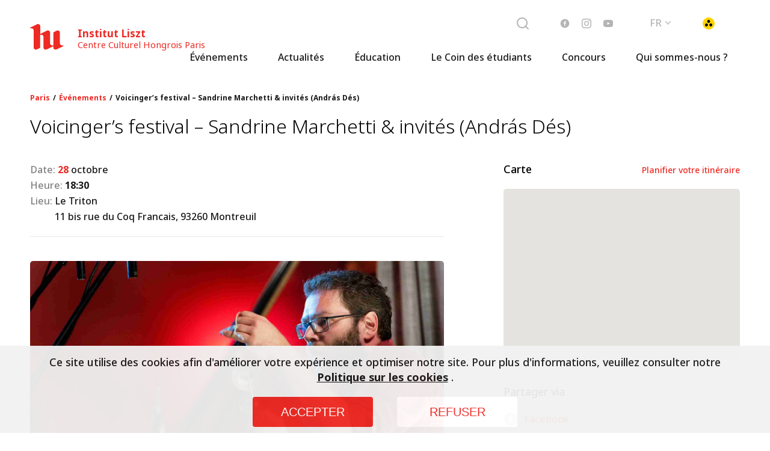

--- FILE ---
content_type: text/html; charset=utf-8
request_url: https://culture.hu/fr/paris/evenements/voicinger%E2%80%99s-festival-%E2%80%93-sandrine-marchetti-%26-invites-%28andras-des%29-
body_size: 20885
content:
<!DOCTYPE html><html lang="en"><head>
    <base href="/">
    <title>MKI</title>

    <meta charset="utf-8">
    <meta name="robots" content="index, follow">
    <meta name="viewport" content="width=device-width, initial-scale=1.0, maximum-scale=1.0, user-scalable=no">
    <link rel="icon" type="image/x-icon" href="favicon.ico">

    <script type="text/javascript" src="/assets/vendors/jquery/jquery-1.11.0.min.js"></script>
    <script type="text/javascript" src="/assets/vendors/jquery/jquery-migrate-1.2.1.min.js"></script>
    <script type="text/javascript" src="/assets/vendors/jquery/jquery.word-break-keep-all.min.js"></script>
    <script type="text/javascript" src="/assets/vendors/slick/slick.js"></script>
    <script async="" src="https://www.googletagmanager.com/gtag/js?id=AW-10970302450"></script>
    <script>
      window.dataLayer = window.dataLayer || [];
      function gtag() {
        dataLayer.push(arguments);
      }
      gtag('js', new Date());

      gtag('config', 'AW-10970302450');
    </script>
    <!-- <link rel="stylesheet" type="text/css" href="/assets/vendors/slick/slick.css"/>
  <link rel="stylesheet" type="text/css" href="/assets/vendors/slick/slick-theme.css"/> -->
    <style>
      .corporate-fullscreen-loader {
        position: fixed;
        top: 0;
        left: 0;
        width: 100%;
        height: 100%;
        z-index: 99999;
        background-color: #fff;
      }
    </style>
  <style>*,*:before,*:after{box-sizing:border-box}html{font-family:sans-serif;line-height:1.15;-webkit-text-size-adjust:100%;-webkit-tap-highlight-color:rgba(0,0,0,0)}body{overflow-x:hidden;margin:0;font-size:1rem}html{font-family:Noto Sans}@font-face{font-family:Noto Sans;src:url(/assets/fonts/noto-300.woff) format("woff"),url(/assets/fonts/noto-300.ttf) format("truetype");font-weight:300;font-style:normal}@font-face{font-family:Noto Sans;src:url(/assets/fonts/noto-300-i.woff) format("woff"),url(/assets/fonts/noto-300-i.ttf) format("truetype");font-weight:300;font-style:italic}@font-face{font-family:Noto Sans;src:url(/assets/fonts/noto-400.woff) format("woff"),url(/assets/fonts/noto-400.ttf) format("truetype");font-weight:400;font-style:normal}@font-face{font-family:Noto Sans;src:url(/assets/fonts/noto-400-i.woff) format("woff"),url(/assets/fonts/noto-400-i.ttf) format("truetype");font-weight:400;font-style:italic}@font-face{font-family:Noto Sans;src:url(/assets/fonts/noto-500.woff) format("woff"),url(/assets/fonts/noto-500.ttf) format("truetype");font-weight:500;font-style:normal}@font-face{font-family:Noto Sans;src:url(/assets/fonts/noto-500-i.woff) format("woff"),url(/assets/fonts/noto-500-i.ttf) format("truetype");font-weight:500;font-style:italic}@font-face{font-family:Noto Sans;src:url(/assets/fonts/noto-700.woff) format("woff"),url(/assets/fonts/noto-700.ttf) format("truetype");font-weight:700;font-style:normal}@font-face{font-family:Noto Sans;src:url(/assets/fonts/noto-700-i.woff) format("woff"),url(/assets/fonts/noto-700-i.ttf) format("truetype");font-weight:700;font-style:italic}body{margin:0;padding:0}app-root{padding:115px 0 0;display:block;max-width:100%;overflow:hidden;height:auto}@media (max-width: 991.98px){app-root{padding-top:84px}}.corporate-fullscreen-loader:before{border-radius:50%;border-top:2px solid #ee2a24;border-right:2px solid transparent;animation:spinner .7s linear infinite}.corporate-fullscreen-loader{background-color:#fff;position:fixed;top:0;left:0;width:100%;height:100%;z-index:99999}.corporate-fullscreen-loader:before{content:"";box-sizing:border-box;position:absolute;top:50%;left:50%;height:120px;width:120px;margin-top:-60px;margin-left:-60px}@keyframes spinner{0%{transform:rotate(0)}to{transform:rotate(360deg)}}@charset "UTF-8"</style><style>.cdk-visually-hidden{border:0;clip:rect(0 0 0 0);height:1px;margin:-1px;overflow:hidden;padding:0;position:absolute;width:1px;white-space:nowrap;outline:0;-webkit-appearance:none;-moz-appearance:none;left:0}*,*:before,*:after{box-sizing:border-box}html{font-family:sans-serif;line-height:1.15;-webkit-text-size-adjust:100%;-webkit-tap-highlight-color:rgba(0,0,0,0)}body{overflow-x:hidden;margin:0;font-size:1rem}aside,section{display:block}p,h1,h2{margin:0;padding:0}html{font-family:Noto Sans}h1{font-size:32px;line-height:38px;font-weight:300;font-style:normal;margin:0 0 28px}h2{font-size:24px;line-height:33px;font-weight:400;font-style:normal;margin:0 0 24px}p{margin:0 0 28px}@font-face{font-family:Noto Sans;src:url(/assets/fonts/noto-300.woff) format("woff"),url(/assets/fonts/noto-300.ttf) format("truetype");font-weight:300;font-style:normal}@font-face{font-family:Noto Sans;src:url(/assets/fonts/noto-300-i.woff) format("woff"),url(/assets/fonts/noto-300-i.ttf) format("truetype");font-weight:300;font-style:italic}@font-face{font-family:Noto Sans;src:url(/assets/fonts/noto-400.woff) format("woff"),url(/assets/fonts/noto-400.ttf) format("truetype");font-weight:400;font-style:normal}@font-face{font-family:Noto Sans;src:url(/assets/fonts/noto-400-i.woff) format("woff"),url(/assets/fonts/noto-400-i.ttf) format("truetype");font-weight:400;font-style:italic}@font-face{font-family:Noto Sans;src:url(/assets/fonts/noto-500.woff) format("woff"),url(/assets/fonts/noto-500.ttf) format("truetype");font-weight:500;font-style:normal}@font-face{font-family:Noto Sans;src:url(/assets/fonts/noto-500-i.woff) format("woff"),url(/assets/fonts/noto-500-i.ttf) format("truetype");font-weight:500;font-style:italic}@font-face{font-family:Noto Sans;src:url(/assets/fonts/noto-700.woff) format("woff"),url(/assets/fonts/noto-700.ttf) format("truetype");font-weight:700;font-style:normal}@font-face{font-family:Noto Sans;src:url(/assets/fonts/noto-700-i.woff) format("woff"),url(/assets/fonts/noto-700-i.ttf) format("truetype");font-weight:700;font-style:italic}body{margin:0;padding:0}app-root{padding:115px 0 0;display:block;max-width:100%;overflow:hidden;height:auto}@media (max-width: 991.98px){app-root{padding-top:84px}}.main-row{display:flex;align-items:stretch;padding:0;max-width:1180px;width:calc(100% - 80px);margin:0 auto}@media (max-width: 991.98px){.main-row{flex-wrap:wrap;width:calc(100% - 40px)}}.main-row .content-col{width:58.33%;flex:0 0 58.33%;overflow:hidden}@media (max-width: 991.98px){.main-row .content-col{width:100%;flex:0 0 100%}}.main-row .side-bar{margin:0 0 0 auto;width:33.33%;flex:0 0 33.33%}@media (max-width: 991.98px){.main-row .side-bar{width:100%;flex:0 0 100%}}.page-title{max-width:1180px;width:calc(100% - 40px);margin:0 auto 40px}.static-content[class] h2{color:#ee2a24}.static-content[class] p{margin:0 0 40px;background-color:transparent!important;font-weight:500;font-size:16px!important;line-height:160%!important;font-family:Noto Sans!important;text-align:left!important}.corporate-fullscreen-loader:before{border-radius:50%;border-top:2px solid #ee2a24;border-right:2px solid transparent;animation:spinner .7s linear infinite}.corporate-fullscreen-loader{background-color:#fff;position:fixed;top:0;left:0;width:100%;height:100%;z-index:99999}.corporate-fullscreen-loader:before{content:"";box-sizing:border-box;position:absolute;top:50%;left:50%;height:120px;width:120px;margin-top:-60px;margin-left:-60px}@keyframes spinner{0%{transform:rotate(0)}to{transform:rotate(360deg)}}@charset "UTF-8"</style><link rel="stylesheet" href="styles.35e45e72692b0e7a.css" media="print" onload="this.media='all'"><noscript><link rel="stylesheet" href="styles.35e45e72692b0e7a.css"></noscript></head>
  <body>
    <app-root ng-version="14.0.5"><router-outlet></router-outlet><app-page-not-found _nghost-sc169=""><div _ngcontent-sc169="" class="blogpost-page"><h1 _ngcontent-sc169="" class="page-title">404</h1><div _ngcontent-sc169="" class="main-row"><section _ngcontent-sc169="" class="content-col"><div _ngcontent-sc169="" class="static-content"><h2 _ngcontent-sc169="">Page not found</h2><p _ngcontent-sc169="">The link is broken or the page has been moved.</p></div></section><aside _ngcontent-sc169="" class="side-bar"></aside></div></div></app-page-not-found><!----></app-root>
    <div id="init-loader" class="corporate-fullscreen-loader"></div>
    <script src="assets/scripts/init-loader.js"></script>
  <script src="runtime.c7514714b659310e.js" type="module"></script><script src="polyfills.9ef853bc39ad217c.js" type="module"></script><script src="scripts.0baae38550fe6afc.js" defer=""></script><script src="main.1983992d5ef461a2.js" type="module"></script>

<div class="cdk-live-announcer-element cdk-visually-hidden" aria-atomic="true" aria-live="polite"></div><script id="my-app-state" type="application/json">{&q;transfer-translate-json-hu&q;:{&q;ROUTES.articles&q;:&q;hirek&q;,&q;TITLE.articles&q;:&q;Hírek&q;,&q;ROUTES.article-collection&q;:&q;cikkgyujtooldal&q;,&q;TITLE.article-collection&q;:&q;Cikk gyűjtőoldal&q;,&q;ROUTES.blog&q;:&q;blog&q;,&q;TITLE.blog&q;:&q;Blog&q;,&q;ROUTES.events&q;:&q;esemenyek&q;,&q;TITLE.events&q;:&q;Események&q;,&q;ROUTES.publications&q;:&q;kiadvanyok&q;,&q;TITLE.publications&q;:&q;Kiadványok&q;,&q;ROUTES.our-team&q;:&q;munkatarsaink&q;,&q;TITLE.ourTeam&q;:&q;Munkatársaink&q;,&q;ROUTES.contact&q;:&q;elerhetoseg&q;,&q;TITLE.contact&q;:&q;Elérhetőség&q;,&q;ROUTES.partners&q;:&q;partnereink&q;,&q;TITLE.partners&q;:&q;Partnereink&q;,&q;ROUTES.languageCourses&q;:&q;nyelvikepzesek&q;,&q;TITLE.languageCourses&q;:&q;Nyelvi képzések&q;,&q;TITLE.languageCoursesBudapest&q;:&q;Hungarológia&q;,&q;ROUTES.applications&q;:&q;palyazatok&q;,&q;TITLE.applications&q;:&q;Pályázatok&q;,&q;ROUTES.search&q;:&q;kereses&q;,&q;TITLE.search&q;:&q;Keresés&q;,&q;Date.format.L&q;:&q;MMM D.&q;,&q;Date.format.LL&q;:&q;YYYY. MMMM D.&q;,&q;Date.format.LLL&q;:&q;YYYY. MMM D. HH:mm&q;,&q;ALERT.message&q;:&q;Az oldal jelenleg felújítás alatt van, ezért lehet, hogy néhány funkció nem megfelelően működik. A kellemetlenségért elnézést kérünk.&q;},&q;transfer-translate-json-fr&q;:{&q;ROUTES.articles&q;:&q;articles&q;,&q;TITLE.articles&q;:&q;Actualités&q;,&q;ROUTES.blog&q;:&q;blog&q;,&q;TITLE.blog&q;:&q;Blog&q;,&q;ROUTES.events&q;:&q;evenements&q;,&q;TITLE.events&q;:&q;Événements&q;,&q;ROUTES.publications&q;:&q;publications&q;,&q;TITLE.publications&q;:&q;Publications&q;,&q;ROUTES.our-team&q;:&q;notre-equipe&q;,&q;TITLE.ourTeam&q;:&q;Notre équipe&q;,&q;ROUTES.contact&q;:&q;contact&q;,&q;TITLE.contact&q;:&q;Contact&q;,&q;ROUTES.partners&q;:&q;partenaires&q;,&q;TITLE.partners&q;:&q;Partenaires&q;,&q;ROUTES.languageCourses&q;:&q;cours-de-langue&q;,&q;TITLE.languageCourses&q;:&q;Cours de langue&q;,&q;ROUTES.applications&q;:&q;applications&q;,&q;TITLE.applications&q;:&q;Applications&q;,&q;ROUTES.search&q;:&q;rechercher&q;,&q;TITLE.search&q;:&q;Rechercher&q;,&q;Date.format.L&q;:&q;D MMM&q;,&q;Date.format.LL&q;:&q;D MMMM YYYY&q;,&q;Date.format.LLL&q;:&q;D MMMM YYYY HH:mm&q;,&q;ALERT.message&q;:&q;&q;},&q;G.http://culture.hu/publicapi/fr/init?&q;:{&q;body&q;:{&q;institutes&q;:[{&q;uuid&q;:&q;67bfb1dc-972c-4ecf-816f-3115b88e945d&q;,&q;slug&q;:&q;belgrad&q;,&q;timezone&q;:&q;Europe/Belgrade&q;,&q;languages&q;:[{&q;uuid&q;:&q;b9049fc7-0a77-4c02-9f7a-0ff27494aae0&q;,&q;locale&q;:&q;hu&q;},{&q;uuid&q;:&q;71183568-565c-4e8c-bfd6-1b77f21acac6&q;,&q;locale&q;:&q;rs&q;}],&q;social&q;:{&q;facebookLink&q;:null,&q;twitterLink&q;:null,&q;instagramLink&q;:null,&q;youtubeLink&q;:null,&q;defaultLogoFacebook&q;:null},&q;cityName&q;:&q;Belgrád&q;,&q;cityNameLang&q;:&q;Belgrade&q;,&q;portalName&q;:&q;&q;,&q;headerTitle&q;:null,&q;headerSubTitle&q;:null,&q;privacyPolicyUrl&q;:&q;&q;,&q;cityNameLangSort&q;:&q;Belgrade&q;},{&q;uuid&q;:&q;58e9dd15-9a0b-4533-a862-9f44c0a1eeda&q;,&q;slug&q;:&q;berlin&q;,&q;timezone&q;:&q;Europe/Berlin&q;,&q;languages&q;:[{&q;uuid&q;:&q;b9049fc7-0a77-4c02-9f7a-0ff27494aae0&q;,&q;locale&q;:&q;hu&q;},{&q;uuid&q;:&q;d8de2eea-e56a-41c3-b39e-ede5e9388fab&q;,&q;locale&q;:&q;de&q;}],&q;social&q;:{&q;facebookLink&q;:null,&q;twitterLink&q;:null,&q;instagramLink&q;:null,&q;youtubeLink&q;:null,&q;defaultLogoFacebook&q;:null},&q;cityName&q;:&q;Berlin&q;,&q;cityNameLang&q;:&q;Berlin&q;,&q;portalName&q;:&q;&q;,&q;headerTitle&q;:null,&q;headerSubTitle&q;:null,&q;privacyPolicyUrl&q;:&q;&q;,&q;cityNameLangSort&q;:&q;Berlin&q;},{&q;uuid&q;:&q;c7514634-c7ea-4f04-b69e-41c7de03d8f4&q;,&q;slug&q;:&q;bratislava&q;,&q;timezone&q;:&q;Europe/Bratislava&q;,&q;languages&q;:[{&q;uuid&q;:&q;b9049fc7-0a77-4c02-9f7a-0ff27494aae0&q;,&q;locale&q;:&q;hu&q;},{&q;uuid&q;:&q;b7ad1372-7bbc-4777-adc9-72f98ecb0b74&q;,&q;locale&q;:&q;sk&q;}],&q;social&q;:{&q;facebookLink&q;:null,&q;twitterLink&q;:null,&q;instagramLink&q;:null,&q;youtubeLink&q;:null,&q;defaultLogoFacebook&q;:null},&q;cityName&q;:&q;Pozsony&q;,&q;cityNameLang&q;:&q;Bratislava&q;,&q;portalName&q;:&q;&q;,&q;headerTitle&q;:null,&q;headerSubTitle&q;:null,&q;privacyPolicyUrl&q;:&q;&q;,&q;cityNameLangSort&q;:&q;Bratislava&q;},{&q;uuid&q;:&q;d4d5b6ed-580c-48af-84eb-020e83e5e7fc&q;,&q;slug&q;:&q;brussels&q;,&q;timezone&q;:&q;Europe/Brussels&q;,&q;languages&q;:[{&q;uuid&q;:&q;b9049fc7-0a77-4c02-9f7a-0ff27494aae0&q;,&q;locale&q;:&q;hu&q;},{&q;uuid&q;:&q;e463c171-77f0-4c18-811d-7928de7c0af9&q;,&q;locale&q;:&q;en&q;},{&q;uuid&q;:&q;55ac8686-f31a-4db5-b8e2-eb5883e47647&q;,&q;locale&q;:&q;fr&q;},{&q;uuid&q;:&q;fbfd0a96-2559-4612-a257-b1b661f711d6&q;,&q;locale&q;:&q;nl&q;}],&q;social&q;:{&q;facebookLink&q;:&q;https://www.facebook.com/Liszt.Institute.Brussels&q;,&q;twitterLink&q;:&q;https://twitter.com/Liszt_Inst_Bxl&q;,&q;instagramLink&q;:&q;https://www.instagram.com/Liszt.Institute.Brussels/&q;,&q;youtubeLink&q;:&q;https://www.youtube.com/channel/UCnM91MrvaKDX4wBdAyNyWyA&q;,&q;defaultLogoFacebook&q;:{&q;uuid&q;:&q;5f84a6bf-d62c-4795-a888-cf83cf3d9ae6&q;,&q;url&q;:&q;https://cdn.culture.hu/media/6/64/64cea4826581ba418b8c09b4a46aa32c.jpg&q;,&q;width&q;:2598,&q;height&q;:2598}},&q;cityName&q;:&q;Bruxelles&q;,&q;cityNameLang&q;:&q;Bruxelles&q;,&q;portalName&q;:&q;Centre culturel hongrois Bruxelles&q;,&q;headerTitle&q;:&q;Institut Liszt&q;,&q;headerSubTitle&q;:&q;Centre culturel hongrois Bruxelles&q;,&q;privacyPolicyUrl&q;:&q;https://cdn.culture.hu/uploads/documents/c/c5/c50/c50d68acd1005ce8901d7a48d44e2a660cdc9f9.pdf&q;,&q;cityNameLangSort&q;:&q;Bruxelles&q;},{&q;uuid&q;:&q;cec97d2b-6b02-4178-bd53-704e3ca210ac&q;,&q;slug&q;:&q;bucuresti&q;,&q;timezone&q;:&q;Europe/Bucharest&q;,&q;languages&q;:[{&q;uuid&q;:&q;b9049fc7-0a77-4c02-9f7a-0ff27494aae0&q;,&q;locale&q;:&q;hu&q;},{&q;uuid&q;:&q;86d2d0cd-69d2-4fc8-a8a4-f23b4ce169a3&q;,&q;locale&q;:&q;ro&q;}],&q;social&q;:{&q;facebookLink&q;:null,&q;twitterLink&q;:null,&q;instagramLink&q;:null,&q;youtubeLink&q;:null,&q;defaultLogoFacebook&q;:null},&q;cityName&q;:&q;Bukarest&q;,&q;cityNameLang&q;:&q;Bucarest&q;,&q;portalName&q;:&q;&q;,&q;headerTitle&q;:null,&q;headerSubTitle&q;:null,&q;privacyPolicyUrl&q;:&q;&q;,&q;cityNameLangSort&q;:&q;Bucarest&q;},{&q;uuid&q;:&q;bc11ccee-734a-42a8-9e24-4fde5b5768a1&q;,&q;slug&q;:&q;delhi&q;,&q;timezone&q;:&q;Asia/Kolkata&q;,&q;languages&q;:[{&q;uuid&q;:&q;b9049fc7-0a77-4c02-9f7a-0ff27494aae0&q;,&q;locale&q;:&q;hu&q;},{&q;uuid&q;:&q;e463c171-77f0-4c18-811d-7928de7c0af9&q;,&q;locale&q;:&q;en&q;}],&q;social&q;:{&q;facebookLink&q;:null,&q;twitterLink&q;:null,&q;instagramLink&q;:null,&q;youtubeLink&q;:null,&q;defaultLogoFacebook&q;:null},&q;cityName&q;:&q;Delhi&q;,&q;cityNameLang&q;:&q;Delhi&q;,&q;portalName&q;:&q;&q;,&q;headerTitle&q;:null,&q;headerSubTitle&q;:null,&q;privacyPolicyUrl&q;:&q;&q;,&q;cityNameLangSort&q;:&q;Delhi&q;},{&q;uuid&q;:&q;6d116eb1-1cf8-435d-b4a6-f700fa70ac8c&q;,&q;slug&q;:&q;helsinki&q;,&q;timezone&q;:&q;Europe/Helsinki&q;,&q;languages&q;:[{&q;uuid&q;:&q;b9049fc7-0a77-4c02-9f7a-0ff27494aae0&q;,&q;locale&q;:&q;hu&q;},{&q;uuid&q;:&q;da8cf5d1-7057-4c74-bb4f-1b9a4fe4d65f&q;,&q;locale&q;:&q;fi&q;}],&q;social&q;:{&q;facebookLink&q;:null,&q;twitterLink&q;:null,&q;instagramLink&q;:null,&q;youtubeLink&q;:null,&q;defaultLogoFacebook&q;:null},&q;cityName&q;:&q;Helsinki&q;,&q;cityNameLang&q;:&q;Helsinki&q;,&q;portalName&q;:&q;&q;,&q;headerTitle&q;:null,&q;headerSubTitle&q;:null,&q;privacyPolicyUrl&q;:&q;&q;,&q;cityNameLangSort&q;:&q;Helsinki&q;},{&q;uuid&q;:&q;5b561220-1ba8-4d4e-ba8b-de755d884196&q;,&q;slug&q;:&q;istanbul&q;,&q;timezone&q;:&q;Europe/Istanbul&q;,&q;languages&q;:[{&q;uuid&q;:&q;b9049fc7-0a77-4c02-9f7a-0ff27494aae0&q;,&q;locale&q;:&q;hu&q;},{&q;uuid&q;:&q;327bac9e-d4b1-4db6-975f-052915492c91&q;,&q;locale&q;:&q;tr&q;}],&q;social&q;:{&q;facebookLink&q;:null,&q;twitterLink&q;:null,&q;instagramLink&q;:null,&q;youtubeLink&q;:null,&q;defaultLogoFacebook&q;:null},&q;cityName&q;:&q;Isztambul&q;,&q;cityNameLang&q;:&q;Istanbul&q;,&q;portalName&q;:&q;&q;,&q;headerTitle&q;:null,&q;headerSubTitle&q;:null,&q;privacyPolicyUrl&q;:&q;&q;,&q;cityNameLangSort&q;:&q;Istanbul&q;},{&q;uuid&q;:&q;559e9d63-8fe8-4119-a11a-79476093a1a0&q;,&q;slug&q;:&q;cairo&q;,&q;timezone&q;:&q;Africa/Cairo&q;,&q;languages&q;:[{&q;uuid&q;:&q;b9049fc7-0a77-4c02-9f7a-0ff27494aae0&q;,&q;locale&q;:&q;hu&q;},{&q;uuid&q;:&q;e463c171-77f0-4c18-811d-7928de7c0af9&q;,&q;locale&q;:&q;en&q;}],&q;social&q;:{&q;facebookLink&q;:null,&q;twitterLink&q;:null,&q;instagramLink&q;:null,&q;youtubeLink&q;:null,&q;defaultLogoFacebook&q;:null},&q;cityName&q;:&q;Kairó&q;,&q;cityNameLang&q;:&q;Le Caire&q;,&q;portalName&q;:&q;&q;,&q;headerTitle&q;:null,&q;headerSubTitle&q;:null,&q;privacyPolicyUrl&q;:&q;&q;,&q;cityNameLangSort&q;:&q;Le Caire&q;},{&q;uuid&q;:&q;d20f284f-72aa-4ecd-b044-606388805dc8&q;,&q;slug&q;:&q;ljubljana&q;,&q;timezone&q;:&q;Europe/Ljubljana&q;,&q;languages&q;:[{&q;uuid&q;:&q;b9049fc7-0a77-4c02-9f7a-0ff27494aae0&q;,&q;locale&q;:&q;hu&q;},{&q;uuid&q;:&q;35a33831-c8a0-4c8b-88d8-acd47819b5e2&q;,&q;locale&q;:&q;sl&q;}],&q;social&q;:{&q;facebookLink&q;:null,&q;twitterLink&q;:null,&q;instagramLink&q;:null,&q;youtubeLink&q;:null,&q;defaultLogoFacebook&q;:null},&q;cityName&q;:&q;Ljubljana&q;,&q;cityNameLang&q;:&q;Ljubljana&q;,&q;portalName&q;:&q;&q;,&q;headerTitle&q;:null,&q;headerSubTitle&q;:null,&q;privacyPolicyUrl&q;:&q;&q;,&q;cityNameLangSort&q;:&q;Ljubljana&q;},{&q;uuid&q;:&q;45322abd-7388-425b-9f06-20ca12fe1189&q;,&q;slug&q;:&q;london&q;,&q;timezone&q;:&q;Europe/London&q;,&q;languages&q;:[{&q;uuid&q;:&q;b9049fc7-0a77-4c02-9f7a-0ff27494aae0&q;,&q;locale&q;:&q;hu&q;},{&q;uuid&q;:&q;be6f6f54-66ae-40ef-8be3-1cf1746d2487&q;,&q;locale&q;:&q;uk&q;}],&q;social&q;:{&q;facebookLink&q;:null,&q;twitterLink&q;:null,&q;instagramLink&q;:null,&q;youtubeLink&q;:null,&q;defaultLogoFacebook&q;:null},&q;cityName&q;:&q;London&q;,&q;cityNameLang&q;:&q;Londres&q;,&q;portalName&q;:&q;&q;,&q;headerTitle&q;:null,&q;headerSubTitle&q;:null,&q;privacyPolicyUrl&q;:&q;&q;,&q;cityNameLangSort&q;:&q;Londres&q;},{&q;uuid&q;:&q;43c85984-a44e-416e-b1a5-826ddd9f6d0d&q;,&q;slug&q;:&q;moscow&q;,&q;timezone&q;:&q;Europe/Moscow&q;,&q;languages&q;:[{&q;uuid&q;:&q;b9049fc7-0a77-4c02-9f7a-0ff27494aae0&q;,&q;locale&q;:&q;hu&q;},{&q;uuid&q;:&q;0a965b8c-6294-41bb-9020-3f3bde17469e&q;,&q;locale&q;:&q;ru&q;}],&q;social&q;:{&q;facebookLink&q;:null,&q;twitterLink&q;:null,&q;instagramLink&q;:null,&q;youtubeLink&q;:null,&q;defaultLogoFacebook&q;:null},&q;cityName&q;:&q;Moszkva&q;,&q;cityNameLang&q;:&q;Moscou&q;,&q;portalName&q;:&q;&q;,&q;headerTitle&q;:null,&q;headerSubTitle&q;:null,&q;privacyPolicyUrl&q;:&q;&q;,&q;cityNameLangSort&q;:&q;Moscou&q;},{&q;uuid&q;:&q;1aa17d06-22c2-4add-b1fc-3a580c8f101d&q;,&q;slug&q;:&q;new-york&q;,&q;timezone&q;:&q;America/New_York&q;,&q;languages&q;:[{&q;uuid&q;:&q;b9049fc7-0a77-4c02-9f7a-0ff27494aae0&q;,&q;locale&q;:&q;hu&q;},{&q;uuid&q;:&q;ddbff3e8-eb2e-4480-9972-9095f57a88e9&q;,&q;locale&q;:&q;us&q;}],&q;social&q;:{&q;facebookLink&q;:null,&q;twitterLink&q;:null,&q;instagramLink&q;:null,&q;youtubeLink&q;:null,&q;defaultLogoFacebook&q;:null},&q;cityName&q;:&q;New York&q;,&q;cityNameLang&q;:&q;New York&q;,&q;portalName&q;:&q;&q;,&q;headerTitle&q;:null,&q;headerSubTitle&q;:null,&q;privacyPolicyUrl&q;:&q;&q;,&q;cityNameLangSort&q;:&q;New York&q;},{&q;uuid&q;:&q;abdc802d-87b9-4c21-a595-1323d50b5d73&q;,&q;slug&q;:&q;paris&q;,&q;timezone&q;:&q;Europe/Paris&q;,&q;languages&q;:[{&q;uuid&q;:&q;b9049fc7-0a77-4c02-9f7a-0ff27494aae0&q;,&q;locale&q;:&q;hu&q;},{&q;uuid&q;:&q;55ac8686-f31a-4db5-b8e2-eb5883e47647&q;,&q;locale&q;:&q;fr&q;}],&q;social&q;:{&q;facebookLink&q;:&q;https://www.facebook.com/institutliszt&q;,&q;twitterLink&q;:null,&q;instagramLink&q;:&q;https://www.instagram.com/institutliszt/&q;,&q;youtubeLink&q;:&q;https://www.youtube.com/channel/UCusZOHuKCUJfpwBw9oF9wxA/featured&q;,&q;defaultLogoFacebook&q;:{&q;uuid&q;:&q;4078700e-ffa8-425f-be50-328e4abb1fd8&q;,&q;url&q;:&q;https://cdn.culture.hu/media/f/f2/f25a3b18cfb8a65e32c2081da6a05b83.jpg&q;,&q;width&q;:208,&q;height&q;:170}},&q;cityName&q;:&q;Paris&q;,&q;cityNameLang&q;:&q;Paris&q;,&q;portalName&q;:&q;Institut Liszt Centre Culturel Hongrois Paris&q;,&q;headerTitle&q;:&q;Institut Liszt&q;,&q;headerSubTitle&q;:&q;Centre Culturel Hongrois Paris&q;,&q;privacyPolicyUrl&q;:&q;https://cdn.culture.hu/uploads/documents/d/de/de3/de3d99efa2953c00f6cc6c6b0044750973e77f5.pdf&q;,&q;cityNameLangSort&q;:&q;Paris&q;},{&q;cityNameLang&q;:&q;Pékin&q;,&q;url&q;:&q;http://hungarianculture.cn/&q;,&q;cityNameLangSort&q;:&q;Pekin&q;},{&q;uuid&q;:&q;42deae2c-8869-43f8-8d03-a6a7e7aea20c&q;,&q;slug&q;:&q;praha&q;,&q;timezone&q;:&q;Europe/Prague&q;,&q;languages&q;:[{&q;uuid&q;:&q;b9049fc7-0a77-4c02-9f7a-0ff27494aae0&q;,&q;locale&q;:&q;hu&q;},{&q;uuid&q;:&q;8134f29d-d61c-470b-9b13-dc60ffd4ae8f&q;,&q;locale&q;:&q;cz&q;}],&q;social&q;:{&q;facebookLink&q;:null,&q;twitterLink&q;:null,&q;instagramLink&q;:null,&q;youtubeLink&q;:null,&q;defaultLogoFacebook&q;:null},&q;cityName&q;:&q;Prága&q;,&q;cityNameLang&q;:&q;Prague&q;,&q;portalName&q;:&q;&q;,&q;headerTitle&q;:null,&q;headerSubTitle&q;:null,&q;privacyPolicyUrl&q;:&q;&q;,&q;cityNameLangSort&q;:&q;Prague&q;},{&q;uuid&q;:&q;c9d2a9d4-353d-44df-a768-99ced78b7975&q;,&q;slug&q;:&q;roma&q;,&q;timezone&q;:&q;Europe/Rome&q;,&q;languages&q;:[{&q;uuid&q;:&q;b9049fc7-0a77-4c02-9f7a-0ff27494aae0&q;,&q;locale&q;:&q;hu&q;},{&q;uuid&q;:&q;b5aaf22a-2c68-405d-97d4-c8e9a58a2e6e&q;,&q;locale&q;:&q;it&q;}],&q;social&q;:{&q;facebookLink&q;:null,&q;twitterLink&q;:null,&q;instagramLink&q;:null,&q;youtubeLink&q;:null,&q;defaultLogoFacebook&q;:null},&q;cityName&q;:&q;Róma&q;,&q;cityNameLang&q;:&q;Rome&q;,&q;portalName&q;:&q;&q;,&q;headerTitle&q;:null,&q;headerSubTitle&q;:null,&q;privacyPolicyUrl&q;:&q;&q;,&q;cityNameLangSort&q;:&q;Rome&q;},{&q;uuid&q;:&q;6c827358-5f9b-42a6-9348-fca7d8ae960f&q;,&q;slug&q;:&q;seoul&q;,&q;timezone&q;:&q;Asia/Seoul&q;,&q;languages&q;:[{&q;uuid&q;:&q;b9049fc7-0a77-4c02-9f7a-0ff27494aae0&q;,&q;locale&q;:&q;hu&q;},{&q;uuid&q;:&q;73ce998a-02a7-4f93-a78c-927763665cf6&q;,&q;locale&q;:&q;kor&q;}],&q;social&q;:{&q;facebookLink&q;:null,&q;twitterLink&q;:null,&q;instagramLink&q;:null,&q;youtubeLink&q;:null,&q;defaultLogoFacebook&q;:null},&q;cityName&q;:&q;Szöul&q;,&q;cityNameLang&q;:&q;Séoul&q;,&q;portalName&q;:&q;&q;,&q;headerTitle&q;:null,&q;headerSubTitle&q;:null,&q;privacyPolicyUrl&q;:&q;&q;,&q;cityNameLangSort&q;:&q;Seoul&q;},{&q;uuid&q;:&q;6de89f4c-ea0e-4582-8d2a-07e8a87b0f6e&q;,&q;slug&q;:&q;sepsiszentgyorgy&q;,&q;timezone&q;:&q;Europe/Bucharest&q;,&q;languages&q;:[{&q;uuid&q;:&q;b9049fc7-0a77-4c02-9f7a-0ff27494aae0&q;,&q;locale&q;:&q;hu&q;},{&q;uuid&q;:&q;86d2d0cd-69d2-4fc8-a8a4-f23b4ce169a3&q;,&q;locale&q;:&q;ro&q;}],&q;social&q;:{&q;facebookLink&q;:null,&q;twitterLink&q;:null,&q;instagramLink&q;:null,&q;youtubeLink&q;:null,&q;defaultLogoFacebook&q;:null},&q;cityName&q;:&q;Sepsiszentgyörgy&q;,&q;cityNameLang&q;:&q;Sfântu Gheorghe&q;,&q;portalName&q;:&q;&q;,&q;headerTitle&q;:null,&q;headerSubTitle&q;:null,&q;privacyPolicyUrl&q;:&q;&q;,&q;cityNameLangSort&q;:&q;Sfantu Gheorghe&q;},{&q;uuid&q;:&q;2e772a47-ad20-446f-8d1b-099ab33f4426&q;,&q;slug&q;:&q;sofia&q;,&q;timezone&q;:&q;Europe/Sofia&q;,&q;languages&q;:[{&q;uuid&q;:&q;b9049fc7-0a77-4c02-9f7a-0ff27494aae0&q;,&q;locale&q;:&q;hu&q;},{&q;uuid&q;:&q;ac90e391-cf94-4ae0-81c6-3ac36fff3159&q;,&q;locale&q;:&q;bg&q;}],&q;social&q;:{&q;facebookLink&q;:null,&q;twitterLink&q;:null,&q;instagramLink&q;:null,&q;youtubeLink&q;:null,&q;defaultLogoFacebook&q;:null},&q;cityName&q;:&q;Szófia&q;,&q;cityNameLang&q;:&q;Sofia&q;,&q;portalName&q;:&q;&q;,&q;headerTitle&q;:null,&q;headerSubTitle&q;:null,&q;privacyPolicyUrl&q;:&q;&q;,&q;cityNameLangSort&q;:&q;Sofia&q;},{&q;uuid&q;:&q;97e25135-5d14-4b26-80cb-8a43b14e8f8b&q;,&q;slug&q;:&q;stuttgart&q;,&q;timezone&q;:&q;Europe/Berlin&q;,&q;languages&q;:[{&q;uuid&q;:&q;b9049fc7-0a77-4c02-9f7a-0ff27494aae0&q;,&q;locale&q;:&q;hu&q;},{&q;uuid&q;:&q;d8de2eea-e56a-41c3-b39e-ede5e9388fab&q;,&q;locale&q;:&q;de&q;}],&q;social&q;:{&q;facebookLink&q;:null,&q;twitterLink&q;:null,&q;instagramLink&q;:null,&q;youtubeLink&q;:null,&q;defaultLogoFacebook&q;:null},&q;cityName&q;:&q;Stuttgart&q;,&q;cityNameLang&q;:&q;Stuttgart&q;,&q;portalName&q;:&q;&q;,&q;headerTitle&q;:null,&q;headerSubTitle&q;:null,&q;privacyPolicyUrl&q;:&q;&q;,&q;cityNameLangSort&q;:&q;Stuttgart&q;},{&q;uuid&q;:&q;938a55a6-f809-46d9-bf36-55b8fe5f175b&q;,&q;slug&q;:&q;tallinn&q;,&q;timezone&q;:&q;Europe/Tallinn&q;,&q;languages&q;:[{&q;uuid&q;:&q;b9049fc7-0a77-4c02-9f7a-0ff27494aae0&q;,&q;locale&q;:&q;hu&q;},{&q;uuid&q;:&q;e463c171-77f0-4c18-811d-7928de7c0af9&q;,&q;locale&q;:&q;en&q;},{&q;uuid&q;:&q;736c96c1-53eb-4dd7-9ab1-06611f35a8d0&q;,&q;locale&q;:&q;ee&q;}],&q;social&q;:{&q;facebookLink&q;:null,&q;twitterLink&q;:null,&q;instagramLink&q;:null,&q;youtubeLink&q;:null,&q;defaultLogoFacebook&q;:null},&q;cityName&q;:&q;Tallinn&q;,&q;cityNameLang&q;:&q;Tallinn&q;,&q;portalName&q;:&q;&q;,&q;headerTitle&q;:null,&q;headerSubTitle&q;:null,&q;privacyPolicyUrl&q;:&q;&q;,&q;cityNameLangSort&q;:&q;Tallinn&q;},{&q;uuid&q;:&q;33e1e783-2541-4b83-bc58-63f61da8c73e&q;,&q;slug&q;:&q;tokio&q;,&q;timezone&q;:&q;Europe/Budapest&q;,&q;languages&q;:[{&q;uuid&q;:&q;b9049fc7-0a77-4c02-9f7a-0ff27494aae0&q;,&q;locale&q;:&q;hu&q;},{&q;uuid&q;:&q;4c84e42a-e664-4b67-b47a-eacddf0bf5f8&q;,&q;locale&q;:&q;jp&q;}],&q;social&q;:{&q;facebookLink&q;:null,&q;twitterLink&q;:null,&q;instagramLink&q;:null,&q;youtubeLink&q;:null,&q;defaultLogoFacebook&q;:null},&q;cityName&q;:&q;Tokió&q;,&q;cityNameLang&q;:&q;Tokyo&q;,&q;portalName&q;:&q;&q;,&q;headerTitle&q;:null,&q;headerSubTitle&q;:null,&q;privacyPolicyUrl&q;:&q;&q;,&q;cityNameLangSort&q;:&q;Tokyo&q;},{&q;uuid&q;:&q;f463b9f8-e2a3-4622-af13-dc3b1516f2e4&q;,&q;slug&q;:&q;warszawa&q;,&q;timezone&q;:&q;Europe/Warsaw&q;,&q;languages&q;:[{&q;uuid&q;:&q;b9049fc7-0a77-4c02-9f7a-0ff27494aae0&q;,&q;locale&q;:&q;hu&q;},{&q;uuid&q;:&q;03081061-6119-41b1-a344-ee8dbd40132a&q;,&q;locale&q;:&q;pl&q;}],&q;social&q;:{&q;facebookLink&q;:null,&q;twitterLink&q;:null,&q;instagramLink&q;:null,&q;youtubeLink&q;:null,&q;defaultLogoFacebook&q;:null},&q;cityName&q;:&q;Varsó&q;,&q;cityNameLang&q;:&q;Varsovie&q;,&q;portalName&q;:&q;&q;,&q;headerTitle&q;:null,&q;headerSubTitle&q;:null,&q;privacyPolicyUrl&q;:&q;&q;,&q;cityNameLangSort&q;:&q;Varsovie&q;},{&q;uuid&q;:&q;1762130a-9cc1-413f-907b-9b372c738523&q;,&q;slug&q;:&q;wien&q;,&q;timezone&q;:&q;Europe/Vienna&q;,&q;languages&q;:[{&q;uuid&q;:&q;b9049fc7-0a77-4c02-9f7a-0ff27494aae0&q;,&q;locale&q;:&q;hu&q;},{&q;uuid&q;:&q;d8de2eea-e56a-41c3-b39e-ede5e9388fab&q;,&q;locale&q;:&q;de&q;}],&q;social&q;:{&q;facebookLink&q;:null,&q;twitterLink&q;:null,&q;instagramLink&q;:null,&q;youtubeLink&q;:null,&q;defaultLogoFacebook&q;:null},&q;cityName&q;:&q;Bécs&q;,&q;cityNameLang&q;:&q;Vienne&q;,&q;portalName&q;:&q;&q;,&q;headerTitle&q;:null,&q;headerSubTitle&q;:null,&q;privacyPolicyUrl&q;:&q;&q;,&q;cityNameLangSort&q;:&q;Vienne&q;},{&q;uuid&q;:&q;b27cc91e-c3c3-4016-bdf1-3ceade2a094b&q;,&q;slug&q;:&q;zagreb&q;,&q;timezone&q;:&q;Europe/Zagreb&q;,&q;languages&q;:[{&q;uuid&q;:&q;b9049fc7-0a77-4c02-9f7a-0ff27494aae0&q;,&q;locale&q;:&q;hu&q;},{&q;uuid&q;:&q;1978daa7-b3f8-48d6-8cfd-8cfc0400f5d4&q;,&q;locale&q;:&q;hr&q;}],&q;social&q;:{&q;facebookLink&q;:null,&q;twitterLink&q;:null,&q;instagramLink&q;:null,&q;youtubeLink&q;:null,&q;defaultLogoFacebook&q;:null},&q;cityName&q;:&q;Zágráb&q;,&q;cityNameLang&q;:&q;Zagreb&q;,&q;portalName&q;:&q;&q;,&q;headerTitle&q;:null,&q;headerSubTitle&q;:null,&q;privacyPolicyUrl&q;:&q;&q;,&q;cityNameLangSort&q;:&q;Zagreb&q;},{&q;uuid&q;:&q;27e5af01-c835-4a44-af22-24806af193da&q;,&q;slug&q;:&q;budapest&q;,&q;timezone&q;:&q;Europe/Budapest&q;,&q;languages&q;:[{&q;uuid&q;:&q;b9049fc7-0a77-4c02-9f7a-0ff27494aae0&q;,&q;locale&q;:&q;hu&q;},{&q;uuid&q;:&q;e463c171-77f0-4c18-811d-7928de7c0af9&q;,&q;locale&q;:&q;en&q;}],&q;social&q;:{&q;facebookLink&q;:null,&q;twitterLink&q;:null,&q;instagramLink&q;:null,&q;youtubeLink&q;:null,&q;defaultLogoFacebook&q;:null},&q;cityName&q;:&q;Budapest&q;,&q;cityNameLang&q;:&q;Budapest&q;,&q;portalName&q;:&q;&q;,&q;headerTitle&q;:null,&q;headerSubTitle&q;:null,&q;privacyPolicyUrl&q;:&q;&q;,&q;cityNameLangSort&q;:&q;Budapest&q;}]},&q;headers&q;:{&q;server&q;:[&q;nginx&q;],&q;content-type&q;:[&q;application/json&q;],&q;transfer-encoding&q;:[&q;chunked&q;],&q;connection&q;:[&q;keep-alive&q;],&q;x-powered-by&q;:[&q;PHP/7.3.20&q;],&q;cache-control&q;:[&q;no-cache, private, no-store, no-cache, must-revalidate&q;],&q;date&q;:[&q;Wed, 10 Dec 2025 23:40:49 GMT&q;],&q;strict-transport-security&q;:[&q;max-age=31536000; includeSubDomains&q;],&q;content-security-policy&q;:[&q;frame-ancestors none&q;],&q;x-frame-options&q;:[&q;DENY&q;],&q;x-xss-protection&q;:[&q;1; mode=block&q;],&q;x-content-type-options&q;:[&q;nosniff&q;]},&q;status&q;:200,&q;statusText&q;:&q;OK&q;,&q;url&q;:&q;https://culture.hu/publicapi/fr/init&q;},&q;GET_http://culture.hu/publicapi/fr/init&q;:{&q;institutes&q;:[{&q;uuid&q;:&q;67bfb1dc-972c-4ecf-816f-3115b88e945d&q;,&q;slug&q;:&q;belgrad&q;,&q;timezone&q;:&q;Europe/Belgrade&q;,&q;languages&q;:[{&q;uuid&q;:&q;b9049fc7-0a77-4c02-9f7a-0ff27494aae0&q;,&q;locale&q;:&q;hu&q;},{&q;uuid&q;:&q;71183568-565c-4e8c-bfd6-1b77f21acac6&q;,&q;locale&q;:&q;rs&q;}],&q;social&q;:{&q;facebookLink&q;:null,&q;twitterLink&q;:null,&q;instagramLink&q;:null,&q;youtubeLink&q;:null,&q;defaultLogoFacebook&q;:null},&q;cityName&q;:&q;Belgrád&q;,&q;cityNameLang&q;:&q;Belgrade&q;,&q;portalName&q;:&q;&q;,&q;headerTitle&q;:null,&q;headerSubTitle&q;:null,&q;privacyPolicyUrl&q;:&q;&q;,&q;cityNameLangSort&q;:&q;Belgrade&q;},{&q;uuid&q;:&q;58e9dd15-9a0b-4533-a862-9f44c0a1eeda&q;,&q;slug&q;:&q;berlin&q;,&q;timezone&q;:&q;Europe/Berlin&q;,&q;languages&q;:[{&q;uuid&q;:&q;b9049fc7-0a77-4c02-9f7a-0ff27494aae0&q;,&q;locale&q;:&q;hu&q;},{&q;uuid&q;:&q;d8de2eea-e56a-41c3-b39e-ede5e9388fab&q;,&q;locale&q;:&q;de&q;}],&q;social&q;:{&q;facebookLink&q;:null,&q;twitterLink&q;:null,&q;instagramLink&q;:null,&q;youtubeLink&q;:null,&q;defaultLogoFacebook&q;:null},&q;cityName&q;:&q;Berlin&q;,&q;cityNameLang&q;:&q;Berlin&q;,&q;portalName&q;:&q;&q;,&q;headerTitle&q;:null,&q;headerSubTitle&q;:null,&q;privacyPolicyUrl&q;:&q;&q;,&q;cityNameLangSort&q;:&q;Berlin&q;},{&q;uuid&q;:&q;c7514634-c7ea-4f04-b69e-41c7de03d8f4&q;,&q;slug&q;:&q;bratislava&q;,&q;timezone&q;:&q;Europe/Bratislava&q;,&q;languages&q;:[{&q;uuid&q;:&q;b9049fc7-0a77-4c02-9f7a-0ff27494aae0&q;,&q;locale&q;:&q;hu&q;},{&q;uuid&q;:&q;b7ad1372-7bbc-4777-adc9-72f98ecb0b74&q;,&q;locale&q;:&q;sk&q;}],&q;social&q;:{&q;facebookLink&q;:null,&q;twitterLink&q;:null,&q;instagramLink&q;:null,&q;youtubeLink&q;:null,&q;defaultLogoFacebook&q;:null},&q;cityName&q;:&q;Pozsony&q;,&q;cityNameLang&q;:&q;Bratislava&q;,&q;portalName&q;:&q;&q;,&q;headerTitle&q;:null,&q;headerSubTitle&q;:null,&q;privacyPolicyUrl&q;:&q;&q;,&q;cityNameLangSort&q;:&q;Bratislava&q;},{&q;uuid&q;:&q;d4d5b6ed-580c-48af-84eb-020e83e5e7fc&q;,&q;slug&q;:&q;brussels&q;,&q;timezone&q;:&q;Europe/Brussels&q;,&q;languages&q;:[{&q;uuid&q;:&q;b9049fc7-0a77-4c02-9f7a-0ff27494aae0&q;,&q;locale&q;:&q;hu&q;},{&q;uuid&q;:&q;e463c171-77f0-4c18-811d-7928de7c0af9&q;,&q;locale&q;:&q;en&q;},{&q;uuid&q;:&q;55ac8686-f31a-4db5-b8e2-eb5883e47647&q;,&q;locale&q;:&q;fr&q;},{&q;uuid&q;:&q;fbfd0a96-2559-4612-a257-b1b661f711d6&q;,&q;locale&q;:&q;nl&q;}],&q;social&q;:{&q;facebookLink&q;:&q;https://www.facebook.com/Liszt.Institute.Brussels&q;,&q;twitterLink&q;:&q;https://twitter.com/Liszt_Inst_Bxl&q;,&q;instagramLink&q;:&q;https://www.instagram.com/Liszt.Institute.Brussels/&q;,&q;youtubeLink&q;:&q;https://www.youtube.com/channel/UCnM91MrvaKDX4wBdAyNyWyA&q;,&q;defaultLogoFacebook&q;:{&q;uuid&q;:&q;5f84a6bf-d62c-4795-a888-cf83cf3d9ae6&q;,&q;url&q;:&q;https://cdn.culture.hu/media/6/64/64cea4826581ba418b8c09b4a46aa32c.jpg&q;,&q;width&q;:2598,&q;height&q;:2598}},&q;cityName&q;:&q;Bruxelles&q;,&q;cityNameLang&q;:&q;Bruxelles&q;,&q;portalName&q;:&q;Centre culturel hongrois Bruxelles&q;,&q;headerTitle&q;:&q;Institut Liszt&q;,&q;headerSubTitle&q;:&q;Centre culturel hongrois Bruxelles&q;,&q;privacyPolicyUrl&q;:&q;https://cdn.culture.hu/uploads/documents/c/c5/c50/c50d68acd1005ce8901d7a48d44e2a660cdc9f9.pdf&q;,&q;cityNameLangSort&q;:&q;Bruxelles&q;},{&q;uuid&q;:&q;cec97d2b-6b02-4178-bd53-704e3ca210ac&q;,&q;slug&q;:&q;bucuresti&q;,&q;timezone&q;:&q;Europe/Bucharest&q;,&q;languages&q;:[{&q;uuid&q;:&q;b9049fc7-0a77-4c02-9f7a-0ff27494aae0&q;,&q;locale&q;:&q;hu&q;},{&q;uuid&q;:&q;86d2d0cd-69d2-4fc8-a8a4-f23b4ce169a3&q;,&q;locale&q;:&q;ro&q;}],&q;social&q;:{&q;facebookLink&q;:null,&q;twitterLink&q;:null,&q;instagramLink&q;:null,&q;youtubeLink&q;:null,&q;defaultLogoFacebook&q;:null},&q;cityName&q;:&q;Bukarest&q;,&q;cityNameLang&q;:&q;Bucarest&q;,&q;portalName&q;:&q;&q;,&q;headerTitle&q;:null,&q;headerSubTitle&q;:null,&q;privacyPolicyUrl&q;:&q;&q;,&q;cityNameLangSort&q;:&q;Bucarest&q;},{&q;uuid&q;:&q;bc11ccee-734a-42a8-9e24-4fde5b5768a1&q;,&q;slug&q;:&q;delhi&q;,&q;timezone&q;:&q;Asia/Kolkata&q;,&q;languages&q;:[{&q;uuid&q;:&q;b9049fc7-0a77-4c02-9f7a-0ff27494aae0&q;,&q;locale&q;:&q;hu&q;},{&q;uuid&q;:&q;e463c171-77f0-4c18-811d-7928de7c0af9&q;,&q;locale&q;:&q;en&q;}],&q;social&q;:{&q;facebookLink&q;:null,&q;twitterLink&q;:null,&q;instagramLink&q;:null,&q;youtubeLink&q;:null,&q;defaultLogoFacebook&q;:null},&q;cityName&q;:&q;Delhi&q;,&q;cityNameLang&q;:&q;Delhi&q;,&q;portalName&q;:&q;&q;,&q;headerTitle&q;:null,&q;headerSubTitle&q;:null,&q;privacyPolicyUrl&q;:&q;&q;,&q;cityNameLangSort&q;:&q;Delhi&q;},{&q;uuid&q;:&q;6d116eb1-1cf8-435d-b4a6-f700fa70ac8c&q;,&q;slug&q;:&q;helsinki&q;,&q;timezone&q;:&q;Europe/Helsinki&q;,&q;languages&q;:[{&q;uuid&q;:&q;b9049fc7-0a77-4c02-9f7a-0ff27494aae0&q;,&q;locale&q;:&q;hu&q;},{&q;uuid&q;:&q;da8cf5d1-7057-4c74-bb4f-1b9a4fe4d65f&q;,&q;locale&q;:&q;fi&q;}],&q;social&q;:{&q;facebookLink&q;:null,&q;twitterLink&q;:null,&q;instagramLink&q;:null,&q;youtubeLink&q;:null,&q;defaultLogoFacebook&q;:null},&q;cityName&q;:&q;Helsinki&q;,&q;cityNameLang&q;:&q;Helsinki&q;,&q;portalName&q;:&q;&q;,&q;headerTitle&q;:null,&q;headerSubTitle&q;:null,&q;privacyPolicyUrl&q;:&q;&q;,&q;cityNameLangSort&q;:&q;Helsinki&q;},{&q;uuid&q;:&q;5b561220-1ba8-4d4e-ba8b-de755d884196&q;,&q;slug&q;:&q;istanbul&q;,&q;timezone&q;:&q;Europe/Istanbul&q;,&q;languages&q;:[{&q;uuid&q;:&q;b9049fc7-0a77-4c02-9f7a-0ff27494aae0&q;,&q;locale&q;:&q;hu&q;},{&q;uuid&q;:&q;327bac9e-d4b1-4db6-975f-052915492c91&q;,&q;locale&q;:&q;tr&q;}],&q;social&q;:{&q;facebookLink&q;:null,&q;twitterLink&q;:null,&q;instagramLink&q;:null,&q;youtubeLink&q;:null,&q;defaultLogoFacebook&q;:null},&q;cityName&q;:&q;Isztambul&q;,&q;cityNameLang&q;:&q;Istanbul&q;,&q;portalName&q;:&q;&q;,&q;headerTitle&q;:null,&q;headerSubTitle&q;:null,&q;privacyPolicyUrl&q;:&q;&q;,&q;cityNameLangSort&q;:&q;Istanbul&q;},{&q;uuid&q;:&q;559e9d63-8fe8-4119-a11a-79476093a1a0&q;,&q;slug&q;:&q;cairo&q;,&q;timezone&q;:&q;Africa/Cairo&q;,&q;languages&q;:[{&q;uuid&q;:&q;b9049fc7-0a77-4c02-9f7a-0ff27494aae0&q;,&q;locale&q;:&q;hu&q;},{&q;uuid&q;:&q;e463c171-77f0-4c18-811d-7928de7c0af9&q;,&q;locale&q;:&q;en&q;}],&q;social&q;:{&q;facebookLink&q;:null,&q;twitterLink&q;:null,&q;instagramLink&q;:null,&q;youtubeLink&q;:null,&q;defaultLogoFacebook&q;:null},&q;cityName&q;:&q;Kairó&q;,&q;cityNameLang&q;:&q;Le Caire&q;,&q;portalName&q;:&q;&q;,&q;headerTitle&q;:null,&q;headerSubTitle&q;:null,&q;privacyPolicyUrl&q;:&q;&q;,&q;cityNameLangSort&q;:&q;Le Caire&q;},{&q;uuid&q;:&q;d20f284f-72aa-4ecd-b044-606388805dc8&q;,&q;slug&q;:&q;ljubljana&q;,&q;timezone&q;:&q;Europe/Ljubljana&q;,&q;languages&q;:[{&q;uuid&q;:&q;b9049fc7-0a77-4c02-9f7a-0ff27494aae0&q;,&q;locale&q;:&q;hu&q;},{&q;uuid&q;:&q;35a33831-c8a0-4c8b-88d8-acd47819b5e2&q;,&q;locale&q;:&q;sl&q;}],&q;social&q;:{&q;facebookLink&q;:null,&q;twitterLink&q;:null,&q;instagramLink&q;:null,&q;youtubeLink&q;:null,&q;defaultLogoFacebook&q;:null},&q;cityName&q;:&q;Ljubljana&q;,&q;cityNameLang&q;:&q;Ljubljana&q;,&q;portalName&q;:&q;&q;,&q;headerTitle&q;:null,&q;headerSubTitle&q;:null,&q;privacyPolicyUrl&q;:&q;&q;,&q;cityNameLangSort&q;:&q;Ljubljana&q;},{&q;uuid&q;:&q;45322abd-7388-425b-9f06-20ca12fe1189&q;,&q;slug&q;:&q;london&q;,&q;timezone&q;:&q;Europe/London&q;,&q;languages&q;:[{&q;uuid&q;:&q;b9049fc7-0a77-4c02-9f7a-0ff27494aae0&q;,&q;locale&q;:&q;hu&q;},{&q;uuid&q;:&q;be6f6f54-66ae-40ef-8be3-1cf1746d2487&q;,&q;locale&q;:&q;uk&q;}],&q;social&q;:{&q;facebookLink&q;:null,&q;twitterLink&q;:null,&q;instagramLink&q;:null,&q;youtubeLink&q;:null,&q;defaultLogoFacebook&q;:null},&q;cityName&q;:&q;London&q;,&q;cityNameLang&q;:&q;Londres&q;,&q;portalName&q;:&q;&q;,&q;headerTitle&q;:null,&q;headerSubTitle&q;:null,&q;privacyPolicyUrl&q;:&q;&q;,&q;cityNameLangSort&q;:&q;Londres&q;},{&q;uuid&q;:&q;43c85984-a44e-416e-b1a5-826ddd9f6d0d&q;,&q;slug&q;:&q;moscow&q;,&q;timezone&q;:&q;Europe/Moscow&q;,&q;languages&q;:[{&q;uuid&q;:&q;b9049fc7-0a77-4c02-9f7a-0ff27494aae0&q;,&q;locale&q;:&q;hu&q;},{&q;uuid&q;:&q;0a965b8c-6294-41bb-9020-3f3bde17469e&q;,&q;locale&q;:&q;ru&q;}],&q;social&q;:{&q;facebookLink&q;:null,&q;twitterLink&q;:null,&q;instagramLink&q;:null,&q;youtubeLink&q;:null,&q;defaultLogoFacebook&q;:null},&q;cityName&q;:&q;Moszkva&q;,&q;cityNameLang&q;:&q;Moscou&q;,&q;portalName&q;:&q;&q;,&q;headerTitle&q;:null,&q;headerSubTitle&q;:null,&q;privacyPolicyUrl&q;:&q;&q;,&q;cityNameLangSort&q;:&q;Moscou&q;},{&q;uuid&q;:&q;1aa17d06-22c2-4add-b1fc-3a580c8f101d&q;,&q;slug&q;:&q;new-york&q;,&q;timezone&q;:&q;America/New_York&q;,&q;languages&q;:[{&q;uuid&q;:&q;b9049fc7-0a77-4c02-9f7a-0ff27494aae0&q;,&q;locale&q;:&q;hu&q;},{&q;uuid&q;:&q;ddbff3e8-eb2e-4480-9972-9095f57a88e9&q;,&q;locale&q;:&q;us&q;}],&q;social&q;:{&q;facebookLink&q;:null,&q;twitterLink&q;:null,&q;instagramLink&q;:null,&q;youtubeLink&q;:null,&q;defaultLogoFacebook&q;:null},&q;cityName&q;:&q;New York&q;,&q;cityNameLang&q;:&q;New York&q;,&q;portalName&q;:&q;&q;,&q;headerTitle&q;:null,&q;headerSubTitle&q;:null,&q;privacyPolicyUrl&q;:&q;&q;,&q;cityNameLangSort&q;:&q;New York&q;},{&q;uuid&q;:&q;abdc802d-87b9-4c21-a595-1323d50b5d73&q;,&q;slug&q;:&q;paris&q;,&q;timezone&q;:&q;Europe/Paris&q;,&q;languages&q;:[{&q;uuid&q;:&q;b9049fc7-0a77-4c02-9f7a-0ff27494aae0&q;,&q;locale&q;:&q;hu&q;},{&q;uuid&q;:&q;55ac8686-f31a-4db5-b8e2-eb5883e47647&q;,&q;locale&q;:&q;fr&q;}],&q;social&q;:{&q;facebookLink&q;:&q;https://www.facebook.com/institutliszt&q;,&q;twitterLink&q;:null,&q;instagramLink&q;:&q;https://www.instagram.com/institutliszt/&q;,&q;youtubeLink&q;:&q;https://www.youtube.com/channel/UCusZOHuKCUJfpwBw9oF9wxA/featured&q;,&q;defaultLogoFacebook&q;:{&q;uuid&q;:&q;4078700e-ffa8-425f-be50-328e4abb1fd8&q;,&q;url&q;:&q;https://cdn.culture.hu/media/f/f2/f25a3b18cfb8a65e32c2081da6a05b83.jpg&q;,&q;width&q;:208,&q;height&q;:170}},&q;cityName&q;:&q;Paris&q;,&q;cityNameLang&q;:&q;Paris&q;,&q;portalName&q;:&q;Institut Liszt Centre Culturel Hongrois Paris&q;,&q;headerTitle&q;:&q;Institut Liszt&q;,&q;headerSubTitle&q;:&q;Centre Culturel Hongrois Paris&q;,&q;privacyPolicyUrl&q;:&q;https://cdn.culture.hu/uploads/documents/d/de/de3/de3d99efa2953c00f6cc6c6b0044750973e77f5.pdf&q;,&q;cityNameLangSort&q;:&q;Paris&q;},{&q;cityNameLang&q;:&q;Pékin&q;,&q;url&q;:&q;http://hungarianculture.cn/&q;,&q;cityNameLangSort&q;:&q;Pekin&q;},{&q;uuid&q;:&q;42deae2c-8869-43f8-8d03-a6a7e7aea20c&q;,&q;slug&q;:&q;praha&q;,&q;timezone&q;:&q;Europe/Prague&q;,&q;languages&q;:[{&q;uuid&q;:&q;b9049fc7-0a77-4c02-9f7a-0ff27494aae0&q;,&q;locale&q;:&q;hu&q;},{&q;uuid&q;:&q;8134f29d-d61c-470b-9b13-dc60ffd4ae8f&q;,&q;locale&q;:&q;cz&q;}],&q;social&q;:{&q;facebookLink&q;:null,&q;twitterLink&q;:null,&q;instagramLink&q;:null,&q;youtubeLink&q;:null,&q;defaultLogoFacebook&q;:null},&q;cityName&q;:&q;Prága&q;,&q;cityNameLang&q;:&q;Prague&q;,&q;portalName&q;:&q;&q;,&q;headerTitle&q;:null,&q;headerSubTitle&q;:null,&q;privacyPolicyUrl&q;:&q;&q;,&q;cityNameLangSort&q;:&q;Prague&q;},{&q;uuid&q;:&q;c9d2a9d4-353d-44df-a768-99ced78b7975&q;,&q;slug&q;:&q;roma&q;,&q;timezone&q;:&q;Europe/Rome&q;,&q;languages&q;:[{&q;uuid&q;:&q;b9049fc7-0a77-4c02-9f7a-0ff27494aae0&q;,&q;locale&q;:&q;hu&q;},{&q;uuid&q;:&q;b5aaf22a-2c68-405d-97d4-c8e9a58a2e6e&q;,&q;locale&q;:&q;it&q;}],&q;social&q;:{&q;facebookLink&q;:null,&q;twitterLink&q;:null,&q;instagramLink&q;:null,&q;youtubeLink&q;:null,&q;defaultLogoFacebook&q;:null},&q;cityName&q;:&q;Róma&q;,&q;cityNameLang&q;:&q;Rome&q;,&q;portalName&q;:&q;&q;,&q;headerTitle&q;:null,&q;headerSubTitle&q;:null,&q;privacyPolicyUrl&q;:&q;&q;,&q;cityNameLangSort&q;:&q;Rome&q;},{&q;uuid&q;:&q;6c827358-5f9b-42a6-9348-fca7d8ae960f&q;,&q;slug&q;:&q;seoul&q;,&q;timezone&q;:&q;Asia/Seoul&q;,&q;languages&q;:[{&q;uuid&q;:&q;b9049fc7-0a77-4c02-9f7a-0ff27494aae0&q;,&q;locale&q;:&q;hu&q;},{&q;uuid&q;:&q;73ce998a-02a7-4f93-a78c-927763665cf6&q;,&q;locale&q;:&q;kor&q;}],&q;social&q;:{&q;facebookLink&q;:null,&q;twitterLink&q;:null,&q;instagramLink&q;:null,&q;youtubeLink&q;:null,&q;defaultLogoFacebook&q;:null},&q;cityName&q;:&q;Szöul&q;,&q;cityNameLang&q;:&q;Séoul&q;,&q;portalName&q;:&q;&q;,&q;headerTitle&q;:null,&q;headerSubTitle&q;:null,&q;privacyPolicyUrl&q;:&q;&q;,&q;cityNameLangSort&q;:&q;Seoul&q;},{&q;uuid&q;:&q;6de89f4c-ea0e-4582-8d2a-07e8a87b0f6e&q;,&q;slug&q;:&q;sepsiszentgyorgy&q;,&q;timezone&q;:&q;Europe/Bucharest&q;,&q;languages&q;:[{&q;uuid&q;:&q;b9049fc7-0a77-4c02-9f7a-0ff27494aae0&q;,&q;locale&q;:&q;hu&q;},{&q;uuid&q;:&q;86d2d0cd-69d2-4fc8-a8a4-f23b4ce169a3&q;,&q;locale&q;:&q;ro&q;}],&q;social&q;:{&q;facebookLink&q;:null,&q;twitterLink&q;:null,&q;instagramLink&q;:null,&q;youtubeLink&q;:null,&q;defaultLogoFacebook&q;:null},&q;cityName&q;:&q;Sepsiszentgyörgy&q;,&q;cityNameLang&q;:&q;Sfântu Gheorghe&q;,&q;portalName&q;:&q;&q;,&q;headerTitle&q;:null,&q;headerSubTitle&q;:null,&q;privacyPolicyUrl&q;:&q;&q;,&q;cityNameLangSort&q;:&q;Sfantu Gheorghe&q;},{&q;uuid&q;:&q;2e772a47-ad20-446f-8d1b-099ab33f4426&q;,&q;slug&q;:&q;sofia&q;,&q;timezone&q;:&q;Europe/Sofia&q;,&q;languages&q;:[{&q;uuid&q;:&q;b9049fc7-0a77-4c02-9f7a-0ff27494aae0&q;,&q;locale&q;:&q;hu&q;},{&q;uuid&q;:&q;ac90e391-cf94-4ae0-81c6-3ac36fff3159&q;,&q;locale&q;:&q;bg&q;}],&q;social&q;:{&q;facebookLink&q;:null,&q;twitterLink&q;:null,&q;instagramLink&q;:null,&q;youtubeLink&q;:null,&q;defaultLogoFacebook&q;:null},&q;cityName&q;:&q;Szófia&q;,&q;cityNameLang&q;:&q;Sofia&q;,&q;portalName&q;:&q;&q;,&q;headerTitle&q;:null,&q;headerSubTitle&q;:null,&q;privacyPolicyUrl&q;:&q;&q;,&q;cityNameLangSort&q;:&q;Sofia&q;},{&q;uuid&q;:&q;97e25135-5d14-4b26-80cb-8a43b14e8f8b&q;,&q;slug&q;:&q;stuttgart&q;,&q;timezone&q;:&q;Europe/Berlin&q;,&q;languages&q;:[{&q;uuid&q;:&q;b9049fc7-0a77-4c02-9f7a-0ff27494aae0&q;,&q;locale&q;:&q;hu&q;},{&q;uuid&q;:&q;d8de2eea-e56a-41c3-b39e-ede5e9388fab&q;,&q;locale&q;:&q;de&q;}],&q;social&q;:{&q;facebookLink&q;:null,&q;twitterLink&q;:null,&q;instagramLink&q;:null,&q;youtubeLink&q;:null,&q;defaultLogoFacebook&q;:null},&q;cityName&q;:&q;Stuttgart&q;,&q;cityNameLang&q;:&q;Stuttgart&q;,&q;portalName&q;:&q;&q;,&q;headerTitle&q;:null,&q;headerSubTitle&q;:null,&q;privacyPolicyUrl&q;:&q;&q;,&q;cityNameLangSort&q;:&q;Stuttgart&q;},{&q;uuid&q;:&q;938a55a6-f809-46d9-bf36-55b8fe5f175b&q;,&q;slug&q;:&q;tallinn&q;,&q;timezone&q;:&q;Europe/Tallinn&q;,&q;languages&q;:[{&q;uuid&q;:&q;b9049fc7-0a77-4c02-9f7a-0ff27494aae0&q;,&q;locale&q;:&q;hu&q;},{&q;uuid&q;:&q;e463c171-77f0-4c18-811d-7928de7c0af9&q;,&q;locale&q;:&q;en&q;},{&q;uuid&q;:&q;736c96c1-53eb-4dd7-9ab1-06611f35a8d0&q;,&q;locale&q;:&q;ee&q;}],&q;social&q;:{&q;facebookLink&q;:null,&q;twitterLink&q;:null,&q;instagramLink&q;:null,&q;youtubeLink&q;:null,&q;defaultLogoFacebook&q;:null},&q;cityName&q;:&q;Tallinn&q;,&q;cityNameLang&q;:&q;Tallinn&q;,&q;portalName&q;:&q;&q;,&q;headerTitle&q;:null,&q;headerSubTitle&q;:null,&q;privacyPolicyUrl&q;:&q;&q;,&q;cityNameLangSort&q;:&q;Tallinn&q;},{&q;uuid&q;:&q;33e1e783-2541-4b83-bc58-63f61da8c73e&q;,&q;slug&q;:&q;tokio&q;,&q;timezone&q;:&q;Europe/Budapest&q;,&q;languages&q;:[{&q;uuid&q;:&q;b9049fc7-0a77-4c02-9f7a-0ff27494aae0&q;,&q;locale&q;:&q;hu&q;},{&q;uuid&q;:&q;4c84e42a-e664-4b67-b47a-eacddf0bf5f8&q;,&q;locale&q;:&q;jp&q;}],&q;social&q;:{&q;facebookLink&q;:null,&q;twitterLink&q;:null,&q;instagramLink&q;:null,&q;youtubeLink&q;:null,&q;defaultLogoFacebook&q;:null},&q;cityName&q;:&q;Tokió&q;,&q;cityNameLang&q;:&q;Tokyo&q;,&q;portalName&q;:&q;&q;,&q;headerTitle&q;:null,&q;headerSubTitle&q;:null,&q;privacyPolicyUrl&q;:&q;&q;,&q;cityNameLangSort&q;:&q;Tokyo&q;},{&q;uuid&q;:&q;f463b9f8-e2a3-4622-af13-dc3b1516f2e4&q;,&q;slug&q;:&q;warszawa&q;,&q;timezone&q;:&q;Europe/Warsaw&q;,&q;languages&q;:[{&q;uuid&q;:&q;b9049fc7-0a77-4c02-9f7a-0ff27494aae0&q;,&q;locale&q;:&q;hu&q;},{&q;uuid&q;:&q;03081061-6119-41b1-a344-ee8dbd40132a&q;,&q;locale&q;:&q;pl&q;}],&q;social&q;:{&q;facebookLink&q;:null,&q;twitterLink&q;:null,&q;instagramLink&q;:null,&q;youtubeLink&q;:null,&q;defaultLogoFacebook&q;:null},&q;cityName&q;:&q;Varsó&q;,&q;cityNameLang&q;:&q;Varsovie&q;,&q;portalName&q;:&q;&q;,&q;headerTitle&q;:null,&q;headerSubTitle&q;:null,&q;privacyPolicyUrl&q;:&q;&q;,&q;cityNameLangSort&q;:&q;Varsovie&q;},{&q;uuid&q;:&q;1762130a-9cc1-413f-907b-9b372c738523&q;,&q;slug&q;:&q;wien&q;,&q;timezone&q;:&q;Europe/Vienna&q;,&q;languages&q;:[{&q;uuid&q;:&q;b9049fc7-0a77-4c02-9f7a-0ff27494aae0&q;,&q;locale&q;:&q;hu&q;},{&q;uuid&q;:&q;d8de2eea-e56a-41c3-b39e-ede5e9388fab&q;,&q;locale&q;:&q;de&q;}],&q;social&q;:{&q;facebookLink&q;:null,&q;twitterLink&q;:null,&q;instagramLink&q;:null,&q;youtubeLink&q;:null,&q;defaultLogoFacebook&q;:null},&q;cityName&q;:&q;Bécs&q;,&q;cityNameLang&q;:&q;Vienne&q;,&q;portalName&q;:&q;&q;,&q;headerTitle&q;:null,&q;headerSubTitle&q;:null,&q;privacyPolicyUrl&q;:&q;&q;,&q;cityNameLangSort&q;:&q;Vienne&q;},{&q;uuid&q;:&q;b27cc91e-c3c3-4016-bdf1-3ceade2a094b&q;,&q;slug&q;:&q;zagreb&q;,&q;timezone&q;:&q;Europe/Zagreb&q;,&q;languages&q;:[{&q;uuid&q;:&q;b9049fc7-0a77-4c02-9f7a-0ff27494aae0&q;,&q;locale&q;:&q;hu&q;},{&q;uuid&q;:&q;1978daa7-b3f8-48d6-8cfd-8cfc0400f5d4&q;,&q;locale&q;:&q;hr&q;}],&q;social&q;:{&q;facebookLink&q;:null,&q;twitterLink&q;:null,&q;instagramLink&q;:null,&q;youtubeLink&q;:null,&q;defaultLogoFacebook&q;:null},&q;cityName&q;:&q;Zágráb&q;,&q;cityNameLang&q;:&q;Zagreb&q;,&q;portalName&q;:&q;&q;,&q;headerTitle&q;:null,&q;headerSubTitle&q;:null,&q;privacyPolicyUrl&q;:&q;&q;,&q;cityNameLangSort&q;:&q;Zagreb&q;},{&q;uuid&q;:&q;27e5af01-c835-4a44-af22-24806af193da&q;,&q;slug&q;:&q;budapest&q;,&q;timezone&q;:&q;Europe/Budapest&q;,&q;languages&q;:[{&q;uuid&q;:&q;b9049fc7-0a77-4c02-9f7a-0ff27494aae0&q;,&q;locale&q;:&q;hu&q;},{&q;uuid&q;:&q;e463c171-77f0-4c18-811d-7928de7c0af9&q;,&q;locale&q;:&q;en&q;}],&q;social&q;:{&q;facebookLink&q;:null,&q;twitterLink&q;:null,&q;instagramLink&q;:null,&q;youtubeLink&q;:null,&q;defaultLogoFacebook&q;:null},&q;cityName&q;:&q;Budapest&q;,&q;cityNameLang&q;:&q;Budapest&q;,&q;portalName&q;:&q;&q;,&q;headerTitle&q;:null,&q;headerSubTitle&q;:null,&q;privacyPolicyUrl&q;:&q;&q;,&q;cityNameLangSort&q;:&q;Budapest&q;}]},&q;G.http://culture.hu/publicapi/translations/fr.json?&q;:{&q;body&q;:{&q;locale&q;:&q;fr&q;,&q;translations&q;:{&q;label.more&q;:&q;En savoir plus&q;,&q;label.highlights&q;:&q;Temps fort&q;,&q;label.events&q;:&q;Événements&q;,&q;label.newsletter&q;:&q;Newsletter&q;,&q;label.newsletter_lead&q;:&q;Pour être informé de nos dernières actualités, abonnez-vous à notre newsletter et à nos alertes.&q;,&q;label.sign_up&q;:&q;S&s;inscrire&q;,&q;label.name&q;:&q;Nom&q;,&q;label.first_name&q;:&q;Prénom&q;,&q;label.last_name&q;:&q;Nom de famille&q;,&q;label.write_here_your_name&q;:&q;Écrivez ici votre nom ...&q;,&q;label.email_placeholder&q;:&q;Renseignez votre adresse mail...&q;,&q;label.error_invalid_email&q;:&q;Adresse mail non valide !&q;,&q;label.number_of_ticket&q;:&q;Nombre de places à réserver&q;,&q;label.succes_registration_title&q;:&q;Inscription réussie !&q;,&q;label.succes_registration_lead&q;:&q;Votre inscription est réussie !&q;,&q;label.no_events_found&q;:&q;Événément introuvable !&q;,&q;label.show_earlier&q;:&q;Montrer les événements précédents&q;,&q;label.success_url_copy&q;:&q;URL copiée avec succès !&q;,&q;label.accept_terms_conditions&q;:&q;J&s;accepte les conditions générales.&q;,&q;label.our_partners&q;:&q;Nos partenaires&q;,&q;label.show_more_issues&q;:&q;Afficher plus…&q;,&q;label.date&q;:&q;Date&q;,&q;label.time&q;:&q;Heure&q;,&q;label.lacation&q;:&q;Lieu&q;,&q;label.share_via&q;:&q;Partager via&q;,&q;label.map&q;:&q;Carte&q;,&q;label.plan_the_trip&q;:&q;Planifier votre itinéraire&q;,&q;label.website&q;:&q;Site web&q;,&q;label.email&q;:&q;E-mail&q;,&q;label.calendar&q;:&q;Calendrier&q;,&q;label.categories&q;:&q;Catégories&q;,&q;label.location_time&q;:&q;Lieu &a; heure&q;,&q;label.add_to_calendar&q;:&q;Ajouter au calendrier&q;,&q;label.show_more_app&q;:&q;Afficher plus d&s;applications&q;,&q;label.applications&q;:&q;Appel à propositions&q;,&q;label.scholarship&q;:&q;Bourses&q;,&q;label.published&q;:&q;Publié le&q;,&q;label.address&q;:&q;Adresse&q;,&q;label.phone&q;:&q;Téléphone&q;,&q;label.related_documents&q;:&q;Documents connexes&q;,&q;label.related_site&q;:&q;Sites connexes&q;,&q;label.show_all_blogposts&q;:&q;Afficher tous les articles de blog&q;,&q;label.show_all_news&q;:&q;Afficher plus de nouvelles&q;,&q;label.search&q;:&q;Rechercher&q;,&q;label.ascending&q;:&q;A-Z croissant&q;,&q;label.descending&q;:&q;Z-A décroissant&q;,&q;label.matches_found&q;:&q;résultats trouvés&q;,&q;label.no_results&q;:&q;Aucun résultat trouvé&q;,&q;label.details&q;:&q;Détails&q;,&q;label.author&q;:&q;Auteur&q;,&q;label.january&q;:&q;janvier&q;,&q;label.february&q;:&q;février&q;,&q;label.march&q;:&q;mars&q;,&q;label.april&q;:&q;avril&q;,&q;label.may&q;:&q;mai&q;,&q;label.june&q;:&q;juin&q;,&q;label.july&q;:&q;juillet&q;,&q;label.august&q;:&q;août&q;,&q;label.september&q;:&q;septembre&q;,&q;label.october&q;:&q;octobre&q;,&q;label.november&q;:&q;novembre&q;,&q;label.december&q;:&q;décembre&q;,&q;label.jan&q;:&q;janv.&q;,&q;label.feb&q;:&q;févr.&q;,&q;label.mar&q;:&q;mars&q;,&q;label.apr&q;:&q;avr.&q;,&q;label.may_short&q;:&q;mai&q;,&q;label.jun&q;:&q;juin&q;,&q;label.jul&q;:&q;juill.&q;,&q;label.aug&q;:&q;août&q;,&q;label.sep&q;:&q;sept.&q;,&q;label.oct&q;:&q;oct.&q;,&q;label.nov&q;:&q;nov.&q;,&q;label.dec&q;:&q;déc.&q;,&q;label.accept_terms_conditions_error&q;:&q;Veuillez accepter les conditions générales.&q;,&q;label.newsletter-success_title&q;:&q;Inscription réussie !&q;,&q;label.newsletter-success_lead&q;:&q;Votre inscription a bien été prise en compte.&q;,&q;label.error_required&q;:&q;Ce champ est requis !&q;,&q;label.institutes&q;:&q;Instituts&q;,&q;label.cookie.message1&q;:&q;Ce site utilise des cookies afin d&s;améliorer votre expérience et optimiser notre site. Pour plus d&s;informations, veuillez consulter notre &q;,&q;label.cookie.message2&q;:&q;Politique sur les cookies&q;,&q;label.cookie.message3&q;:&q;.&q;,&q;label.cookie.accept&q;:&q;ACCEPTER&q;,&q;label.cookie.declined&q;:&q;REFUSER&q;,&q;label.newsletter-error&q;:&q;Erreur: cette adresse email est déjà utilisée!&q;,&q;label.deadline&q;:&q;Date limite d&s;inscription&q;,&q;label.current-events&q;:&q;En ce moment&q;,&q;label.coming-events&q;:&q;Événements à venir&q;,&q;label.no-current-event&q;:&q;Aucun événement aujourd&s;hui.&q;,&q;label.no-coming-event&q;:&q;Á bientôt pour de nouveaux événements.&q;}},&q;headers&q;:{&q;server&q;:[&q;nginx&q;],&q;date&q;:[&q;Wed, 10 Dec 2025 23:40:49 GMT&q;],&q;content-type&q;:[&q;application/json&q;],&q;content-length&q;:[&q;4700&q;],&q;last-modified&q;:[&q;Mon, 28 Jul 2025 12:28:41 GMT&q;],&q;connection&q;:[&q;keep-alive&q;],&q;etag&q;:[&q;\&q;68876cf9-125c\&q;&q;],&q;strict-transport-security&q;:[&q;max-age=31536000; includeSubDomains&q;],&q;content-security-policy&q;:[&q;frame-ancestors none&q;],&q;x-frame-options&q;:[&q;DENY&q;],&q;x-xss-protection&q;:[&q;1; mode=block&q;],&q;cache-control&q;:[&q;no-store, no-cache, must-revalidate&q;],&q;x-content-type-options&q;:[&q;nosniff&q;],&q;accept-ranges&q;:[&q;bytes&q;]},&q;status&q;:200,&q;statusText&q;:&q;OK&q;,&q;url&q;:&q;https://culture.hu/publicapi/translations/fr.json&q;},&q;GET_http://culture.hu/publicapi/translations/fr.json&q;:{&q;locale&q;:&q;fr&q;,&q;translations&q;:{&q;label.more&q;:&q;En savoir plus&q;,&q;label.highlights&q;:&q;Temps fort&q;,&q;label.events&q;:&q;Événements&q;,&q;label.newsletter&q;:&q;Newsletter&q;,&q;label.newsletter_lead&q;:&q;Pour être informé de nos dernières actualités, abonnez-vous à notre newsletter et à nos alertes.&q;,&q;label.sign_up&q;:&q;S&s;inscrire&q;,&q;label.name&q;:&q;Nom&q;,&q;label.first_name&q;:&q;Prénom&q;,&q;label.last_name&q;:&q;Nom de famille&q;,&q;label.write_here_your_name&q;:&q;Écrivez ici votre nom ...&q;,&q;label.email_placeholder&q;:&q;Renseignez votre adresse mail...&q;,&q;label.error_invalid_email&q;:&q;Adresse mail non valide !&q;,&q;label.number_of_ticket&q;:&q;Nombre de places à réserver&q;,&q;label.succes_registration_title&q;:&q;Inscription réussie !&q;,&q;label.succes_registration_lead&q;:&q;Votre inscription est réussie !&q;,&q;label.no_events_found&q;:&q;Événément introuvable !&q;,&q;label.show_earlier&q;:&q;Montrer les événements précédents&q;,&q;label.success_url_copy&q;:&q;URL copiée avec succès !&q;,&q;label.accept_terms_conditions&q;:&q;J&s;accepte les conditions générales.&q;,&q;label.our_partners&q;:&q;Nos partenaires&q;,&q;label.show_more_issues&q;:&q;Afficher plus…&q;,&q;label.date&q;:&q;Date&q;,&q;label.time&q;:&q;Heure&q;,&q;label.lacation&q;:&q;Lieu&q;,&q;label.share_via&q;:&q;Partager via&q;,&q;label.map&q;:&q;Carte&q;,&q;label.plan_the_trip&q;:&q;Planifier votre itinéraire&q;,&q;label.website&q;:&q;Site web&q;,&q;label.email&q;:&q;E-mail&q;,&q;label.calendar&q;:&q;Calendrier&q;,&q;label.categories&q;:&q;Catégories&q;,&q;label.location_time&q;:&q;Lieu &a; heure&q;,&q;label.add_to_calendar&q;:&q;Ajouter au calendrier&q;,&q;label.show_more_app&q;:&q;Afficher plus d&s;applications&q;,&q;label.applications&q;:&q;Appel à propositions&q;,&q;label.scholarship&q;:&q;Bourses&q;,&q;label.published&q;:&q;Publié le&q;,&q;label.address&q;:&q;Adresse&q;,&q;label.phone&q;:&q;Téléphone&q;,&q;label.related_documents&q;:&q;Documents connexes&q;,&q;label.related_site&q;:&q;Sites connexes&q;,&q;label.show_all_blogposts&q;:&q;Afficher tous les articles de blog&q;,&q;label.show_all_news&q;:&q;Afficher plus de nouvelles&q;,&q;label.search&q;:&q;Rechercher&q;,&q;label.ascending&q;:&q;A-Z croissant&q;,&q;label.descending&q;:&q;Z-A décroissant&q;,&q;label.matches_found&q;:&q;résultats trouvés&q;,&q;label.no_results&q;:&q;Aucun résultat trouvé&q;,&q;label.details&q;:&q;Détails&q;,&q;label.author&q;:&q;Auteur&q;,&q;label.january&q;:&q;janvier&q;,&q;label.february&q;:&q;février&q;,&q;label.march&q;:&q;mars&q;,&q;label.april&q;:&q;avril&q;,&q;label.may&q;:&q;mai&q;,&q;label.june&q;:&q;juin&q;,&q;label.july&q;:&q;juillet&q;,&q;label.august&q;:&q;août&q;,&q;label.september&q;:&q;septembre&q;,&q;label.october&q;:&q;octobre&q;,&q;label.november&q;:&q;novembre&q;,&q;label.december&q;:&q;décembre&q;,&q;label.jan&q;:&q;janv.&q;,&q;label.feb&q;:&q;févr.&q;,&q;label.mar&q;:&q;mars&q;,&q;label.apr&q;:&q;avr.&q;,&q;label.may_short&q;:&q;mai&q;,&q;label.jun&q;:&q;juin&q;,&q;label.jul&q;:&q;juill.&q;,&q;label.aug&q;:&q;août&q;,&q;label.sep&q;:&q;sept.&q;,&q;label.oct&q;:&q;oct.&q;,&q;label.nov&q;:&q;nov.&q;,&q;label.dec&q;:&q;déc.&q;,&q;label.accept_terms_conditions_error&q;:&q;Veuillez accepter les conditions générales.&q;,&q;label.newsletter-success_title&q;:&q;Inscription réussie !&q;,&q;label.newsletter-success_lead&q;:&q;Votre inscription a bien été prise en compte.&q;,&q;label.error_required&q;:&q;Ce champ est requis !&q;,&q;label.institutes&q;:&q;Instituts&q;,&q;label.cookie.message1&q;:&q;Ce site utilise des cookies afin d&s;améliorer votre expérience et optimiser notre site. Pour plus d&s;informations, veuillez consulter notre &q;,&q;label.cookie.message2&q;:&q;Politique sur les cookies&q;,&q;label.cookie.message3&q;:&q;.&q;,&q;label.cookie.accept&q;:&q;ACCEPTER&q;,&q;label.cookie.declined&q;:&q;REFUSER&q;,&q;label.newsletter-error&q;:&q;Erreur: cette adresse email est déjà utilisée!&q;,&q;label.deadline&q;:&q;Date limite d&s;inscription&q;,&q;label.current-events&q;:&q;En ce moment&q;,&q;label.coming-events&q;:&q;Événements à venir&q;,&q;label.no-current-event&q;:&q;Aucun événement aujourd&s;hui.&q;,&q;label.no-coming-event&q;:&q;Á bientôt pour de nouveaux événements.&q;}},&q;G.http://culture.hu/publicapi/fr/institute/abdc802d-87b9-4c21-a595-1323d50b5d73/index?&q;:{&q;body&q;:{&q;timezone&q;:&q;Europe/Paris&q;,&q;carouselItems&q;:[{&q;uuid&q;:&q;f295e5e0-345f-44f6-bf2f-5b6b51d98ff1&q;,&q;type&q;:&q;event&q;,&q;isOnline&q;:false,&q;title&q;:&q;Borka et la robe magique&q;,&q;slug&q;:&q;borka-es-a-varazsruha-2&q;,&q;subtitle&q;:null,&q;lead&q;:&q;Projection pour les enfants à l&s;occasion de l&s;arrivée du Père Noël&q;,&q;columns&q;:[],&q;primaryTag&q;:{&q;uuid&q;:&q;a0ba4303-a77d-4967-8c46-3a41d2a29110&q;,&q;text&q;:&q;Cinéma&q;,&q;isActive&q;:true,&q;backgroundColor&q;:&q;#009933&q;,&q;fontColor&q;:&q;#ffffff&q;},&q;secondaryTags&q;:[{&q;uuid&q;:&q;b612805c-feb4-4141-b534-e60b2576427b&q;,&q;text&q;:&q;Gyermek&q;,&q;isActive&q;:true,&q;backgroundColor&q;:&q;#00a9ce&q;,&q;fontColor&q;:&q;#ffffff&q;},{&q;uuid&q;:&q;d797055f-ccf7-4f02-9fd6-6e2b5bc29712&q;,&q;text&q;:&q;Enfant&q;,&q;isActive&q;:true,&q;backgroundColor&q;:&q;#00a9ce&q;,&q;fontColor&q;:&q;#ffffff&q;}],&q;visibleDate&q;:&q;&q;,&q;startDate&q;:&q;2025-12-03&q;,&q;startDateTime&q;:&q;2025-12-03 15:00&q;,&q;endDate&q;:&q;2025-12-03&q;,&q;endDateTime&q;:&q;2025-12-03 15:00&q;,&q;locationName&q;:&q;Consulat de Hongrie&q;,&q;locationAddress&q;:&q;7 Square Vergennes, 75015 Paris&q;,&q;timeHide&q;:false,&q;thumbnail&q;:{&q;uuid&q;:&q;693a564d-84f0-4cb4-a2a8-0835d1be972a&q;,&q;url&q;:&q;https://cdn.culture.hu/media/2/27/279ce1f453455182fa5bb3dc810c90bb.jpg&q;,&q;width&q;:1920,&q;height&q;:1180}},{&q;uuid&q;:&q;fb492c94-0ca9-4843-8757-59a002581363&q;,&q;type&q;:&q;event&q;,&q;isOnline&q;:false,&q;title&q;:&q;Párniczky Quartet - Bartók Electrified&q;,&q;slug&q;:&q;parniczky-quartet---bartok-electrified&q;,&q;subtitle&q;:null,&q;lead&q;:&q;Concert dans le cadre du festival Jazzycolors organisé par le FICEP (Forum des Instituts culturels étrangers à Paris)&q;,&q;columns&q;:[],&q;primaryTag&q;:{&q;uuid&q;:&q;b615f8fe-6f4a-43fc-9b18-34b3803ac990&q;,&q;text&q;:&q;Musique&q;,&q;isActive&q;:true,&q;backgroundColor&q;:&q;#d6001c&q;,&q;fontColor&q;:&q;#ffffff&q;},&q;secondaryTags&q;:[],&q;visibleDate&q;:&q;&q;,&q;startDate&q;:&q;2025-12-03&q;,&q;startDateTime&q;:&q;2025-12-03 20:00&q;,&q;endDate&q;:&q;2025-12-03&q;,&q;endDateTime&q;:&q;2025-12-03 20:00&q;,&q;locationName&q;:&q;L’Entrepôt&q;,&q;locationAddress&q;:&q;9 Rue Francis de Pressensé, 75014 Paris&q;,&q;timeHide&q;:false,&q;thumbnail&q;:{&q;uuid&q;:&q;b394489c-3dfb-4c66-8740-7b3aad62cac9&q;,&q;url&q;:&q;https://cdn.culture.hu/media/2/21/21f647e8573a3557c1f1c7e128b82ecb.jpg&q;,&q;width&q;:1920,&q;height&q;:555}}],&q;carouselDefault&q;:{&q;image&q;:{&q;uuid&q;:&q;27698544-e99a-4e51-acf4-bc94a1b5620e&q;,&q;url&q;:&q;https://cdn.culture.hu/media/c/c6/c69921ad6eb915cefbb25e5dc13d1804.jpg&q;,&q;width&q;:1920,&q;height&q;:1280},&q;title&q;:&q;Institut Liszt Centre Culturel Hongrois Paris&q;,&q;lead&q;:&q;Bienvenue sur notre site internet !&q;},&q;highlightedContents&q;:[{&q;uuid&q;:&q;f295e5e0-345f-44f6-bf2f-5b6b51d98ff1&q;,&q;type&q;:&q;event&q;,&q;isOnline&q;:false,&q;title&q;:&q;Borka et la robe magique&q;,&q;slug&q;:&q;borka-es-a-varazsruha-2&q;,&q;subtitle&q;:null,&q;lead&q;:&q;Projection pour les enfants à l&s;occasion de l&s;arrivée du Père Noël&q;,&q;columns&q;:[],&q;primaryTag&q;:{&q;uuid&q;:&q;a0ba4303-a77d-4967-8c46-3a41d2a29110&q;,&q;text&q;:&q;Cinéma&q;,&q;isActive&q;:true,&q;backgroundColor&q;:&q;#009933&q;,&q;fontColor&q;:&q;#ffffff&q;},&q;secondaryTags&q;:[{&q;uuid&q;:&q;b612805c-feb4-4141-b534-e60b2576427b&q;,&q;text&q;:&q;Gyermek&q;,&q;isActive&q;:true,&q;backgroundColor&q;:&q;#00a9ce&q;,&q;fontColor&q;:&q;#ffffff&q;},{&q;uuid&q;:&q;d797055f-ccf7-4f02-9fd6-6e2b5bc29712&q;,&q;text&q;:&q;Enfant&q;,&q;isActive&q;:true,&q;backgroundColor&q;:&q;#00a9ce&q;,&q;fontColor&q;:&q;#ffffff&q;}],&q;visibleDate&q;:&q;&q;,&q;startDate&q;:&q;2025-12-03&q;,&q;startDateTime&q;:&q;2025-12-03 15:00&q;,&q;endDate&q;:&q;2025-12-03&q;,&q;endDateTime&q;:&q;2025-12-03 15:00&q;,&q;locationName&q;:&q;Consulat de Hongrie&q;,&q;locationAddress&q;:&q;7 Square Vergennes, 75015 Paris&q;,&q;timeHide&q;:false,&q;thumbnail&q;:{&q;uuid&q;:&q;693a564d-84f0-4cb4-a2a8-0835d1be972a&q;,&q;url&q;:&q;https://cdn.culture.hu/media/2/27/279ce1f453455182fa5bb3dc810c90bb.jpg&q;,&q;width&q;:1920,&q;height&q;:1180}},{&q;uuid&q;:&q;0e06b73a-f6f3-4a1f-a85f-bc1674d5a298&q;,&q;type&q;:&q;event&q;,&q;isOnline&q;:false,&q;title&q;:&q;Bartók - Örkény ※ Concert - Lecture &q;,&q;slug&q;:&q;bartok---orkeny-※-concert---lecture-&q;,&q;subtitle&q;:null,&q;lead&q;:&q;Avec Gilles Privat, Liv Heym et Martin Reimann&q;,&q;columns&q;:[],&q;primaryTag&q;:{&q;uuid&q;:&q;815c5364-201b-4f30-9e65-c4bc5485c804&q;,&q;text&q;:&q;Théâtre&q;,&q;isActive&q;:true,&q;backgroundColor&q;:&q;#005844&q;,&q;fontColor&q;:&q;#ffffff&q;},&q;secondaryTags&q;:[],&q;visibleDate&q;:&q;&q;,&q;startDate&q;:&q;2025-12-04&q;,&q;startDateTime&q;:&q;2025-12-04 18:30&q;,&q;endDate&q;:&q;2025-12-04&q;,&q;endDateTime&q;:&q;2025-12-04 18:30&q;,&q;locationName&q;:&q;Les Rendez-vous d&s;ailleurs&q;,&q;locationAddress&q;:&q;109 rue des Haies, 75020 Paris&q;,&q;timeHide&q;:false,&q;thumbnail&q;:{&q;uuid&q;:&q;7c195192-b785-4d24-adfb-7a6d586b2d5e&q;,&q;url&q;:&q;https://cdn.culture.hu/media/5/5f/5fbb527c5956425e887fa85544d0088c.jpg&q;,&q;width&q;:1920,&q;height&q;:1180}},{&q;uuid&q;:&q;21890b4b-5c81-4fd4-8591-ad344bc9aa0c&q;,&q;type&q;:&q;event&q;,&q;isOnline&q;:false,&q;title&q;:&q;Concert de Bohemian Betyars&q;,&q;slug&q;:&q;concert-de-bohemian-betyars&q;,&q;subtitle&q;:null,&q;lead&q;:&q;Concert du groupe folk-punk hongrois&q;,&q;columns&q;:[],&q;primaryTag&q;:{&q;uuid&q;:&q;b615f8fe-6f4a-43fc-9b18-34b3803ac990&q;,&q;text&q;:&q;Musique&q;,&q;isActive&q;:true,&q;backgroundColor&q;:&q;#d6001c&q;,&q;fontColor&q;:&q;#ffffff&q;},&q;secondaryTags&q;:[],&q;visibleDate&q;:&q;&q;,&q;startDate&q;:&q;2025-12-05&q;,&q;startDateTime&q;:&q;2025-12-05 19:00&q;,&q;endDate&q;:&q;2025-12-05&q;,&q;endDateTime&q;:&q;2025-12-05 19:00&q;,&q;locationName&q;:&q;L&s;Alimentation Générale&q;,&q;locationAddress&q;:&q;64 Rue Jean-Pierre Timbaud, 75011 Paris&q;,&q;timeHide&q;:false,&q;thumbnail&q;:{&q;uuid&q;:&q;659b6a5e-268e-4877-9fd2-aecad67ac868&q;,&q;url&q;:&q;https://cdn.culture.hu/media/c/c0/c0017febd3a191814c79d275a2bcce75.peg&q;,&q;width&q;:1920,&q;height&q;:1180}},{&q;uuid&q;:&q;52e7cde1-cd26-4b97-9cc7-c42bcccaab49&q;,&q;type&q;:&q;event&q;,&q;isOnline&q;:false,&q;title&q;:&q;« Hacukaland »&q;,&q;slug&q;:&q;«-hacukaland-»&q;,&q;subtitle&q;:null,&q;lead&q;:&q;Spectacle de danse et de déguisement pour enfants&q;,&q;columns&q;:[],&q;primaryTag&q;:{&q;uuid&q;:&q;d797055f-ccf7-4f02-9fd6-6e2b5bc29712&q;,&q;text&q;:&q;Enfant&q;,&q;isActive&q;:true,&q;backgroundColor&q;:&q;#00a9ce&q;,&q;fontColor&q;:&q;#ffffff&q;},&q;secondaryTags&q;:[],&q;visibleDate&q;:&q;&q;,&q;startDate&q;:&q;2025-12-10&q;,&q;startDateTime&q;:&q;2025-12-10 15:00&q;,&q;endDate&q;:&q;2025-12-10&q;,&q;endDateTime&q;:&q;2025-12-10 15:00&q;,&q;locationName&q;:&q;Consulat de Hongrie&q;,&q;locationAddress&q;:&q;7 Square Vergennes, 75015 Paris&q;,&q;timeHide&q;:false,&q;thumbnail&q;:{&q;uuid&q;:&q;f2988dad-6f84-418f-826a-0edf553184a3&q;,&q;url&q;:&q;https://cdn.culture.hu/media/4/48/485f636fa5e4b8634fed79c2d46f7359.jpg&q;,&q;width&q;:1920,&q;height&q;:1180}},{&q;uuid&q;:&q;ff718a0a-f8d1-4032-8855-86c329734a70&q;,&q;type&q;:&q;event&q;,&q;isOnline&q;:false,&q;title&q;:&q;Ciném&s;à la Maison - « Toldi »&q;,&q;slug&q;:&q;cinem&s;a-la-maison---«-toldi-»&q;,&q;subtitle&q;:null,&q;lead&q;:&q;Films cultes hongrois en ligne&q;,&q;columns&q;:[],&q;primaryTag&q;:{&q;uuid&q;:&q;a0ba4303-a77d-4967-8c46-3a41d2a29110&q;,&q;text&q;:&q;Cinéma&q;,&q;isActive&q;:true,&q;backgroundColor&q;:&q;#009933&q;,&q;fontColor&q;:&q;#ffffff&q;},&q;secondaryTags&q;:[],&q;visibleDate&q;:&q;&q;,&q;startDate&q;:&q;2025-12-16&q;,&q;startDateTime&q;:&q;2025-12-16 18:30&q;,&q;endDate&q;:&q;2025-12-16&q;,&q;endDateTime&q;:&q;2025-12-16 18:30&q;,&q;locationName&q;:&q;Online&q;,&q;locationAddress&q;:&q; &q;,&q;timeHide&q;:false,&q;thumbnail&q;:{&q;uuid&q;:&q;ba15ff25-24ee-4565-a379-714c4b9ccb0f&q;,&q;url&q;:&q;https://cdn.culture.hu/media/6/6e/6e05988faa4864d2a17fd1427005d3d0.jpg&q;,&q;width&q;:1920,&q;height&q;:1180}},{&q;uuid&q;:&q;049f8c96-f041-4a66-b1a7-511406d0be19&q;,&q;type&q;:&q;application&q;,&q;isOnline&q;:false,&q;title&q;:&q;Prix Hungarica 2025/2026&q;,&q;slug&q;:&q;prix-hungarica&q;,&q;subtitle&q;:null,&q;lead&q;:null,&q;columns&q;:[],&q;primaryTag&q;:null,&q;secondaryTags&q;:[],&q;visibleDate&q;:&q;2025-04-23 11:38&q;,&q;startDate&q;:null,&q;startDateTime&q;:null,&q;endDate&q;:null,&q;endDateTime&q;:null,&q;locationName&q;:null,&q;locationAddress&q;:null,&q;timeHide&q;:false,&q;thumbnail&q;:{&q;uuid&q;:&q;8c34abbb-433a-477e-8a28-b58463968644&q;,&q;url&q;:&q;https://cdn.culture.hu/media/4/4b/4b7ee872c8f4afb419a0333640586215.jpg&q;,&q;width&q;:1920,&q;height&q;:1180},&q;deadlineDateTime&q;:&q;2026-01-12 22:59:59&q;},{&q;uuid&q;:&q;2e933682-eafb-43a3-83fc-7d759760b2db&q;,&q;type&q;:&q;languageCourse&q;,&q;isOnline&q;:false,&q;title&q;:&q;Atelier pour les enfants de 3 à 7 ans au Consulat de Hongrie, les mercredis de 15h à 15h40&q;,&q;slug&q;:&q;szinkope&q;,&q;subtitle&q;:null,&q;lead&q;:null,&q;columns&q;:[],&q;primaryTag&q;:null,&q;secondaryTags&q;:[],&q;visibleDate&q;:&q;2025-03-12 14:00&q;,&q;startDate&q;:null,&q;startDateTime&q;:null,&q;endDate&q;:null,&q;endDateTime&q;:null,&q;locationName&q;:null,&q;locationAddress&q;:null,&q;timeHide&q;:false,&q;thumbnail&q;:{&q;uuid&q;:&q;d257826d-8c26-4cb9-ad83-66722476c60d&q;,&q;url&q;:&q;https://cdn.culture.hu/media/9/9a/9ab5dc3777d3cc17091834e4e4a7bbe7.jpg&q;,&q;width&q;:1920,&q;height&q;:1180},&q;deadlineDateTime&q;:null}],&q;partners&q;:[{&q;title&q;:&q; Forum des Instituts Culturels Étrangers à Paris (FICEP)&q;,&q;website&q;:&q;https://www.ficep.info/&q;,&q;logo&q;:{&q;uuid&q;:&q;aad39f06-0ba7-4c35-ba45-a0eff16313cf&q;,&q;url&q;:&q;https://cdn.culture.hu/media/9/9d/9d829146556898bc40b0aa7aeaab3285.jpg&q;,&q;width&q;:4961,&q;height&q;:933}},{&q;title&q;:&q;EUNIC&q;,&q;website&q;:&q;https://www.eunicparis.eu/&q;,&q;logo&q;:{&q;uuid&q;:&q;f5a60e27-4479-4bb8-925d-9e7a4aaaaf0f&q;,&q;url&q;:&q;https://cdn.culture.hu/media/f/f8/f8ae9bbda9633b57f3dad7e365b3a0ba.jpg&q;,&q;width&q;:590,&q;height&q;:332}},{&q;title&q;:&q;V4&q;,&q;website&q;:&q;https://www.visegradfund.org/&q;,&q;logo&q;:{&q;uuid&q;:&q;a64ce777-b6dd-4a72-8b58-21464332abe4&q;,&q;url&q;:&q;https://cdn.culture.hu/media/8/87/87801c93d6db996368bb4b0943e554f8.jpg&q;,&q;width&q;:800,&q;height&q;:367}},{&q;title&q;:&q;AAIH&q;,&q;website&q;:&q;http://magyarophil.org/&q;,&q;logo&q;:{&q;uuid&q;:&q;7c717935-17f6-4a95-adb4-5d34daf729cc&q;,&q;url&q;:&q;https://cdn.culture.hu/media/3/37/37fd5df2b4500da99f22bcec5c8f6570.jpg&q;,&q;width&q;:753,&q;height&q;:268}},{&q;title&q;:&q;Litterature Hongrois&q;,&q;website&q;:&q;https://litteraturehongroise.fr/&q;,&q;logo&q;:{&q;uuid&q;:&q;01fefbc3-7445-419e-90bb-670cdda8992f&q;,&q;url&q;:&q;https://cdn.culture.hu/media/2/27/27fddf014c449fe4a5fd98b02211cfb9.jpg&q;,&q;width&q;:400,&q;height&q;:191}},{&q;title&q;:&q;Lisztomanias&q;,&q;website&q;:&q;https://www.lisztomanias.fr/&q;,&q;logo&q;:{&q;uuid&q;:&q;f9dbf299-74ff-4822-824d-60321b9c6200&q;,&q;url&q;:&q;https://cdn.culture.hu/media/8/89/89294b27d1580ef6a0062460022cbc45.jpg&q;,&q;width&q;:624,&q;height&q;:200}},{&q;title&q;:&q;Conservatoire Jean-Philippe Rameau Paris 6e&q;,&q;website&q;:&q;https://conservatoires.paris.fr/conservatoires/rameau&q;,&q;logo&q;:{&q;uuid&q;:&q;1847fcfd-cc13-4805-be6f-3530560a4020&q;,&q;url&q;:&q;https://cdn.culture.hu/media/4/42/4258f48d835a8e5b90a1bd554f4e3b76.jpg&q;,&q;width&q;:640,&q;height&q;:423}},{&q;title&q;:&q;Fonds culturel national de Hongrie&q;,&q;website&q;:&q;https://nka.hu/national-cultural-fund-of-hungary/&q;,&q;logo&q;:{&q;uuid&q;:&q;ad648bf8-c4c4-4938-80b7-c009e98b916f&q;,&q;url&q;:&q;https://cdn.culture.hu/media/0/07/0700e9bef4959cabd9762c7c207213ac.jpg&q;,&q;width&q;:931,&q;height&q;:291}},{&q;title&q;:&q;NFI&q;,&q;website&q;:&q;https://nfi.hu/en&q;,&q;logo&q;:{&q;uuid&q;:&q;b0ce4def-e06f-45d9-98ea-4ffb7d20d1fd&q;,&q;url&q;:&q;https://cdn.culture.hu/media/5/51/51b7255af48fe54bd1acf64f20913210.jpg&q;,&q;width&q;:1182,&q;height&q;:1182}},{&q;title&q;:&q;Kino Visegrad&q;,&q;website&q;:&q;https://kino-visegrad.fr/&q;,&q;logo&q;:{&q;uuid&q;:&q;2f87539b-2a4f-49b9-8de8-ad6987ba74b4&q;,&q;url&q;:&q;https://cdn.culture.hu/media/c/ca/ca73c0c945e9ec61891aab0e1c86846c.png&q;,&q;width&q;:224,&q;height&q;:224}}],&q;routes&q;:{&q;publicationSlug&q;:null,&q;publicationLabel&q;:null,&q;eventSlug&q;:null,&q;eventLabel&q;:null,&q;articleSlug&q;:null,&q;articleLabel&q;:null,&q;ourTeamSlug&q;:null,&q;ourTeamLabel&q;:null,&q;contactSlug&q;:null,&q;contactLabel&q;:null,&q;partnerSlug&q;:null,&q;partnerLabel&q;:null,&q;languageCourseSlug&q;:null,&q;languageCourseLabel&q;:null,&q;applicationSlug&q;:null,&q;applicationLabel&q;:null}},&q;headers&q;:{&q;server&q;:[&q;nginx&q;],&q;content-type&q;:[&q;application/json&q;],&q;transfer-encoding&q;:[&q;chunked&q;],&q;connection&q;:[&q;keep-alive&q;],&q;x-powered-by&q;:[&q;PHP/7.3.20&q;],&q;cache-control&q;:[&q;no-cache, private, no-store, no-cache, must-revalidate&q;],&q;date&q;:[&q;Wed, 10 Dec 2025 23:40:49 GMT&q;],&q;strict-transport-security&q;:[&q;max-age=31536000; includeSubDomains&q;],&q;content-security-policy&q;:[&q;frame-ancestors none&q;],&q;x-frame-options&q;:[&q;DENY&q;],&q;x-xss-protection&q;:[&q;1; mode=block&q;],&q;x-content-type-options&q;:[&q;nosniff&q;]},&q;status&q;:200,&q;statusText&q;:&q;OK&q;,&q;url&q;:&q;https://culture.hu/publicapi/fr/institute/abdc802d-87b9-4c21-a595-1323d50b5d73/index&q;},&q;GET_http://culture.hu/publicapi/fr/institute/abdc802d-87b9-4c21-a595-1323d50b5d73/index&q;:{&q;timezone&q;:&q;Europe/Paris&q;,&q;carouselItems&q;:[{&q;uuid&q;:&q;f295e5e0-345f-44f6-bf2f-5b6b51d98ff1&q;,&q;type&q;:&q;event&q;,&q;isOnline&q;:false,&q;title&q;:&q;Borka et la robe magique&q;,&q;slug&q;:&q;borka-es-a-varazsruha-2&q;,&q;subtitle&q;:null,&q;lead&q;:&q;Projection pour les enfants à l&s;occasion de l&s;arrivée du Père Noël&q;,&q;columns&q;:[],&q;primaryTag&q;:{&q;uuid&q;:&q;a0ba4303-a77d-4967-8c46-3a41d2a29110&q;,&q;text&q;:&q;Cinéma&q;,&q;isActive&q;:true,&q;backgroundColor&q;:&q;#009933&q;,&q;fontColor&q;:&q;#ffffff&q;},&q;secondaryTags&q;:[{&q;uuid&q;:&q;b612805c-feb4-4141-b534-e60b2576427b&q;,&q;text&q;:&q;Gyermek&q;,&q;isActive&q;:true,&q;backgroundColor&q;:&q;#00a9ce&q;,&q;fontColor&q;:&q;#ffffff&q;},{&q;uuid&q;:&q;d797055f-ccf7-4f02-9fd6-6e2b5bc29712&q;,&q;text&q;:&q;Enfant&q;,&q;isActive&q;:true,&q;backgroundColor&q;:&q;#00a9ce&q;,&q;fontColor&q;:&q;#ffffff&q;}],&q;visibleDate&q;:&q;&q;,&q;startDate&q;:&q;2025-12-03&q;,&q;startDateTime&q;:&q;2025-12-03 15:00&q;,&q;endDate&q;:&q;2025-12-03&q;,&q;endDateTime&q;:&q;2025-12-03 15:00&q;,&q;locationName&q;:&q;Consulat de Hongrie&q;,&q;locationAddress&q;:&q;7 Square Vergennes, 75015 Paris&q;,&q;timeHide&q;:false,&q;thumbnail&q;:{&q;uuid&q;:&q;693a564d-84f0-4cb4-a2a8-0835d1be972a&q;,&q;url&q;:&q;https://cdn.culture.hu/media/2/27/279ce1f453455182fa5bb3dc810c90bb.jpg&q;,&q;width&q;:1920,&q;height&q;:1180}},{&q;uuid&q;:&q;fb492c94-0ca9-4843-8757-59a002581363&q;,&q;type&q;:&q;event&q;,&q;isOnline&q;:false,&q;title&q;:&q;Párniczky Quartet - Bartók Electrified&q;,&q;slug&q;:&q;parniczky-quartet---bartok-electrified&q;,&q;subtitle&q;:null,&q;lead&q;:&q;Concert dans le cadre du festival Jazzycolors organisé par le FICEP (Forum des Instituts culturels étrangers à Paris)&q;,&q;columns&q;:[],&q;primaryTag&q;:{&q;uuid&q;:&q;b615f8fe-6f4a-43fc-9b18-34b3803ac990&q;,&q;text&q;:&q;Musique&q;,&q;isActive&q;:true,&q;backgroundColor&q;:&q;#d6001c&q;,&q;fontColor&q;:&q;#ffffff&q;},&q;secondaryTags&q;:[],&q;visibleDate&q;:&q;&q;,&q;startDate&q;:&q;2025-12-03&q;,&q;startDateTime&q;:&q;2025-12-03 20:00&q;,&q;endDate&q;:&q;2025-12-03&q;,&q;endDateTime&q;:&q;2025-12-03 20:00&q;,&q;locationName&q;:&q;L’Entrepôt&q;,&q;locationAddress&q;:&q;9 Rue Francis de Pressensé, 75014 Paris&q;,&q;timeHide&q;:false,&q;thumbnail&q;:{&q;uuid&q;:&q;b394489c-3dfb-4c66-8740-7b3aad62cac9&q;,&q;url&q;:&q;https://cdn.culture.hu/media/2/21/21f647e8573a3557c1f1c7e128b82ecb.jpg&q;,&q;width&q;:1920,&q;height&q;:555}}],&q;carouselDefault&q;:{&q;image&q;:{&q;uuid&q;:&q;27698544-e99a-4e51-acf4-bc94a1b5620e&q;,&q;url&q;:&q;https://cdn.culture.hu/media/c/c6/c69921ad6eb915cefbb25e5dc13d1804.jpg&q;,&q;width&q;:1920,&q;height&q;:1280},&q;title&q;:&q;Institut Liszt Centre Culturel Hongrois Paris&q;,&q;lead&q;:&q;Bienvenue sur notre site internet !&q;},&q;highlightedContents&q;:[{&q;uuid&q;:&q;f295e5e0-345f-44f6-bf2f-5b6b51d98ff1&q;,&q;type&q;:&q;event&q;,&q;isOnline&q;:false,&q;title&q;:&q;Borka et la robe magique&q;,&q;slug&q;:&q;borka-es-a-varazsruha-2&q;,&q;subtitle&q;:null,&q;lead&q;:&q;Projection pour les enfants à l&s;occasion de l&s;arrivée du Père Noël&q;,&q;columns&q;:[],&q;primaryTag&q;:{&q;uuid&q;:&q;a0ba4303-a77d-4967-8c46-3a41d2a29110&q;,&q;text&q;:&q;Cinéma&q;,&q;isActive&q;:true,&q;backgroundColor&q;:&q;#009933&q;,&q;fontColor&q;:&q;#ffffff&q;},&q;secondaryTags&q;:[{&q;uuid&q;:&q;b612805c-feb4-4141-b534-e60b2576427b&q;,&q;text&q;:&q;Gyermek&q;,&q;isActive&q;:true,&q;backgroundColor&q;:&q;#00a9ce&q;,&q;fontColor&q;:&q;#ffffff&q;},{&q;uuid&q;:&q;d797055f-ccf7-4f02-9fd6-6e2b5bc29712&q;,&q;text&q;:&q;Enfant&q;,&q;isActive&q;:true,&q;backgroundColor&q;:&q;#00a9ce&q;,&q;fontColor&q;:&q;#ffffff&q;}],&q;visibleDate&q;:&q;&q;,&q;startDate&q;:&q;2025-12-03&q;,&q;startDateTime&q;:&q;2025-12-03 15:00&q;,&q;endDate&q;:&q;2025-12-03&q;,&q;endDateTime&q;:&q;2025-12-03 15:00&q;,&q;locationName&q;:&q;Consulat de Hongrie&q;,&q;locationAddress&q;:&q;7 Square Vergennes, 75015 Paris&q;,&q;timeHide&q;:false,&q;thumbnail&q;:{&q;uuid&q;:&q;693a564d-84f0-4cb4-a2a8-0835d1be972a&q;,&q;url&q;:&q;https://cdn.culture.hu/media/2/27/279ce1f453455182fa5bb3dc810c90bb.jpg&q;,&q;width&q;:1920,&q;height&q;:1180}},{&q;uuid&q;:&q;0e06b73a-f6f3-4a1f-a85f-bc1674d5a298&q;,&q;type&q;:&q;event&q;,&q;isOnline&q;:false,&q;title&q;:&q;Bartók - Örkény ※ Concert - Lecture &q;,&q;slug&q;:&q;bartok---orkeny-※-concert---lecture-&q;,&q;subtitle&q;:null,&q;lead&q;:&q;Avec Gilles Privat, Liv Heym et Martin Reimann&q;,&q;columns&q;:[],&q;primaryTag&q;:{&q;uuid&q;:&q;815c5364-201b-4f30-9e65-c4bc5485c804&q;,&q;text&q;:&q;Théâtre&q;,&q;isActive&q;:true,&q;backgroundColor&q;:&q;#005844&q;,&q;fontColor&q;:&q;#ffffff&q;},&q;secondaryTags&q;:[],&q;visibleDate&q;:&q;&q;,&q;startDate&q;:&q;2025-12-04&q;,&q;startDateTime&q;:&q;2025-12-04 18:30&q;,&q;endDate&q;:&q;2025-12-04&q;,&q;endDateTime&q;:&q;2025-12-04 18:30&q;,&q;locationName&q;:&q;Les Rendez-vous d&s;ailleurs&q;,&q;locationAddress&q;:&q;109 rue des Haies, 75020 Paris&q;,&q;timeHide&q;:false,&q;thumbnail&q;:{&q;uuid&q;:&q;7c195192-b785-4d24-adfb-7a6d586b2d5e&q;,&q;url&q;:&q;https://cdn.culture.hu/media/5/5f/5fbb527c5956425e887fa85544d0088c.jpg&q;,&q;width&q;:1920,&q;height&q;:1180}},{&q;uuid&q;:&q;21890b4b-5c81-4fd4-8591-ad344bc9aa0c&q;,&q;type&q;:&q;event&q;,&q;isOnline&q;:false,&q;title&q;:&q;Concert de Bohemian Betyars&q;,&q;slug&q;:&q;concert-de-bohemian-betyars&q;,&q;subtitle&q;:null,&q;lead&q;:&q;Concert du groupe folk-punk hongrois&q;,&q;columns&q;:[],&q;primaryTag&q;:{&q;uuid&q;:&q;b615f8fe-6f4a-43fc-9b18-34b3803ac990&q;,&q;text&q;:&q;Musique&q;,&q;isActive&q;:true,&q;backgroundColor&q;:&q;#d6001c&q;,&q;fontColor&q;:&q;#ffffff&q;},&q;secondaryTags&q;:[],&q;visibleDate&q;:&q;&q;,&q;startDate&q;:&q;2025-12-05&q;,&q;startDateTime&q;:&q;2025-12-05 19:00&q;,&q;endDate&q;:&q;2025-12-05&q;,&q;endDateTime&q;:&q;2025-12-05 19:00&q;,&q;locationName&q;:&q;L&s;Alimentation Générale&q;,&q;locationAddress&q;:&q;64 Rue Jean-Pierre Timbaud, 75011 Paris&q;,&q;timeHide&q;:false,&q;thumbnail&q;:{&q;uuid&q;:&q;659b6a5e-268e-4877-9fd2-aecad67ac868&q;,&q;url&q;:&q;https://cdn.culture.hu/media/c/c0/c0017febd3a191814c79d275a2bcce75.peg&q;,&q;width&q;:1920,&q;height&q;:1180}},{&q;uuid&q;:&q;52e7cde1-cd26-4b97-9cc7-c42bcccaab49&q;,&q;type&q;:&q;event&q;,&q;isOnline&q;:false,&q;title&q;:&q;« Hacukaland »&q;,&q;slug&q;:&q;«-hacukaland-»&q;,&q;subtitle&q;:null,&q;lead&q;:&q;Spectacle de danse et de déguisement pour enfants&q;,&q;columns&q;:[],&q;primaryTag&q;:{&q;uuid&q;:&q;d797055f-ccf7-4f02-9fd6-6e2b5bc29712&q;,&q;text&q;:&q;Enfant&q;,&q;isActive&q;:true,&q;backgroundColor&q;:&q;#00a9ce&q;,&q;fontColor&q;:&q;#ffffff&q;},&q;secondaryTags&q;:[],&q;visibleDate&q;:&q;&q;,&q;startDate&q;:&q;2025-12-10&q;,&q;startDateTime&q;:&q;2025-12-10 15:00&q;,&q;endDate&q;:&q;2025-12-10&q;,&q;endDateTime&q;:&q;2025-12-10 15:00&q;,&q;locationName&q;:&q;Consulat de Hongrie&q;,&q;locationAddress&q;:&q;7 Square Vergennes, 75015 Paris&q;,&q;timeHide&q;:false,&q;thumbnail&q;:{&q;uuid&q;:&q;f2988dad-6f84-418f-826a-0edf553184a3&q;,&q;url&q;:&q;https://cdn.culture.hu/media/4/48/485f636fa5e4b8634fed79c2d46f7359.jpg&q;,&q;width&q;:1920,&q;height&q;:1180}},{&q;uuid&q;:&q;ff718a0a-f8d1-4032-8855-86c329734a70&q;,&q;type&q;:&q;event&q;,&q;isOnline&q;:false,&q;title&q;:&q;Ciném&s;à la Maison - « Toldi »&q;,&q;slug&q;:&q;cinem&s;a-la-maison---«-toldi-»&q;,&q;subtitle&q;:null,&q;lead&q;:&q;Films cultes hongrois en ligne&q;,&q;columns&q;:[],&q;primaryTag&q;:{&q;uuid&q;:&q;a0ba4303-a77d-4967-8c46-3a41d2a29110&q;,&q;text&q;:&q;Cinéma&q;,&q;isActive&q;:true,&q;backgroundColor&q;:&q;#009933&q;,&q;fontColor&q;:&q;#ffffff&q;},&q;secondaryTags&q;:[],&q;visibleDate&q;:&q;&q;,&q;startDate&q;:&q;2025-12-16&q;,&q;startDateTime&q;:&q;2025-12-16 18:30&q;,&q;endDate&q;:&q;2025-12-16&q;,&q;endDateTime&q;:&q;2025-12-16 18:30&q;,&q;locationName&q;:&q;Online&q;,&q;locationAddress&q;:&q; &q;,&q;timeHide&q;:false,&q;thumbnail&q;:{&q;uuid&q;:&q;ba15ff25-24ee-4565-a379-714c4b9ccb0f&q;,&q;url&q;:&q;https://cdn.culture.hu/media/6/6e/6e05988faa4864d2a17fd1427005d3d0.jpg&q;,&q;width&q;:1920,&q;height&q;:1180}},{&q;uuid&q;:&q;049f8c96-f041-4a66-b1a7-511406d0be19&q;,&q;type&q;:&q;application&q;,&q;isOnline&q;:false,&q;title&q;:&q;Prix Hungarica 2025/2026&q;,&q;slug&q;:&q;prix-hungarica&q;,&q;subtitle&q;:null,&q;lead&q;:null,&q;columns&q;:[],&q;primaryTag&q;:null,&q;secondaryTags&q;:[],&q;visibleDate&q;:&q;2025-04-23 11:38&q;,&q;startDate&q;:null,&q;startDateTime&q;:null,&q;endDate&q;:null,&q;endDateTime&q;:null,&q;locationName&q;:null,&q;locationAddress&q;:null,&q;timeHide&q;:false,&q;thumbnail&q;:{&q;uuid&q;:&q;8c34abbb-433a-477e-8a28-b58463968644&q;,&q;url&q;:&q;https://cdn.culture.hu/media/4/4b/4b7ee872c8f4afb419a0333640586215.jpg&q;,&q;width&q;:1920,&q;height&q;:1180},&q;deadlineDateTime&q;:&q;2026-01-12 22:59:59&q;},{&q;uuid&q;:&q;2e933682-eafb-43a3-83fc-7d759760b2db&q;,&q;type&q;:&q;languageCourse&q;,&q;isOnline&q;:false,&q;title&q;:&q;Atelier pour les enfants de 3 à 7 ans au Consulat de Hongrie, les mercredis de 15h à 15h40&q;,&q;slug&q;:&q;szinkope&q;,&q;subtitle&q;:null,&q;lead&q;:null,&q;columns&q;:[],&q;primaryTag&q;:null,&q;secondaryTags&q;:[],&q;visibleDate&q;:&q;2025-03-12 14:00&q;,&q;startDate&q;:null,&q;startDateTime&q;:null,&q;endDate&q;:null,&q;endDateTime&q;:null,&q;locationName&q;:null,&q;locationAddress&q;:null,&q;timeHide&q;:false,&q;thumbnail&q;:{&q;uuid&q;:&q;d257826d-8c26-4cb9-ad83-66722476c60d&q;,&q;url&q;:&q;https://cdn.culture.hu/media/9/9a/9ab5dc3777d3cc17091834e4e4a7bbe7.jpg&q;,&q;width&q;:1920,&q;height&q;:1180},&q;deadlineDateTime&q;:null}],&q;partners&q;:[{&q;title&q;:&q; Forum des Instituts Culturels Étrangers à Paris (FICEP)&q;,&q;website&q;:&q;https://www.ficep.info/&q;,&q;logo&q;:{&q;uuid&q;:&q;aad39f06-0ba7-4c35-ba45-a0eff16313cf&q;,&q;url&q;:&q;https://cdn.culture.hu/media/9/9d/9d829146556898bc40b0aa7aeaab3285.jpg&q;,&q;width&q;:4961,&q;height&q;:933}},{&q;title&q;:&q;EUNIC&q;,&q;website&q;:&q;https://www.eunicparis.eu/&q;,&q;logo&q;:{&q;uuid&q;:&q;f5a60e27-4479-4bb8-925d-9e7a4aaaaf0f&q;,&q;url&q;:&q;https://cdn.culture.hu/media/f/f8/f8ae9bbda9633b57f3dad7e365b3a0ba.jpg&q;,&q;width&q;:590,&q;height&q;:332}},{&q;title&q;:&q;V4&q;,&q;website&q;:&q;https://www.visegradfund.org/&q;,&q;logo&q;:{&q;uuid&q;:&q;a64ce777-b6dd-4a72-8b58-21464332abe4&q;,&q;url&q;:&q;https://cdn.culture.hu/media/8/87/87801c93d6db996368bb4b0943e554f8.jpg&q;,&q;width&q;:800,&q;height&q;:367}},{&q;title&q;:&q;AAIH&q;,&q;website&q;:&q;http://magyarophil.org/&q;,&q;logo&q;:{&q;uuid&q;:&q;7c717935-17f6-4a95-adb4-5d34daf729cc&q;,&q;url&q;:&q;https://cdn.culture.hu/media/3/37/37fd5df2b4500da99f22bcec5c8f6570.jpg&q;,&q;width&q;:753,&q;height&q;:268}},{&q;title&q;:&q;Litterature Hongrois&q;,&q;website&q;:&q;https://litteraturehongroise.fr/&q;,&q;logo&q;:{&q;uuid&q;:&q;01fefbc3-7445-419e-90bb-670cdda8992f&q;,&q;url&q;:&q;https://cdn.culture.hu/media/2/27/27fddf014c449fe4a5fd98b02211cfb9.jpg&q;,&q;width&q;:400,&q;height&q;:191}},{&q;title&q;:&q;Lisztomanias&q;,&q;website&q;:&q;https://www.lisztomanias.fr/&q;,&q;logo&q;:{&q;uuid&q;:&q;f9dbf299-74ff-4822-824d-60321b9c6200&q;,&q;url&q;:&q;https://cdn.culture.hu/media/8/89/89294b27d1580ef6a0062460022cbc45.jpg&q;,&q;width&q;:624,&q;height&q;:200}},{&q;title&q;:&q;Conservatoire Jean-Philippe Rameau Paris 6e&q;,&q;website&q;:&q;https://conservatoires.paris.fr/conservatoires/rameau&q;,&q;logo&q;:{&q;uuid&q;:&q;1847fcfd-cc13-4805-be6f-3530560a4020&q;,&q;url&q;:&q;https://cdn.culture.hu/media/4/42/4258f48d835a8e5b90a1bd554f4e3b76.jpg&q;,&q;width&q;:640,&q;height&q;:423}},{&q;title&q;:&q;Fonds culturel national de Hongrie&q;,&q;website&q;:&q;https://nka.hu/national-cultural-fund-of-hungary/&q;,&q;logo&q;:{&q;uuid&q;:&q;ad648bf8-c4c4-4938-80b7-c009e98b916f&q;,&q;url&q;:&q;https://cdn.culture.hu/media/0/07/0700e9bef4959cabd9762c7c207213ac.jpg&q;,&q;width&q;:931,&q;height&q;:291}},{&q;title&q;:&q;NFI&q;,&q;website&q;:&q;https://nfi.hu/en&q;,&q;logo&q;:{&q;uuid&q;:&q;b0ce4def-e06f-45d9-98ea-4ffb7d20d1fd&q;,&q;url&q;:&q;https://cdn.culture.hu/media/5/51/51b7255af48fe54bd1acf64f20913210.jpg&q;,&q;width&q;:1182,&q;height&q;:1182}},{&q;title&q;:&q;Kino Visegrad&q;,&q;website&q;:&q;https://kino-visegrad.fr/&q;,&q;logo&q;:{&q;uuid&q;:&q;2f87539b-2a4f-49b9-8de8-ad6987ba74b4&q;,&q;url&q;:&q;https://cdn.culture.hu/media/c/ca/ca73c0c945e9ec61891aab0e1c86846c.png&q;,&q;width&q;:224,&q;height&q;:224}}],&q;routes&q;:{&q;publicationSlug&q;:null,&q;publicationLabel&q;:null,&q;eventSlug&q;:null,&q;eventLabel&q;:null,&q;articleSlug&q;:null,&q;articleLabel&q;:null,&q;ourTeamSlug&q;:null,&q;ourTeamLabel&q;:null,&q;contactSlug&q;:null,&q;contactLabel&q;:null,&q;partnerSlug&q;:null,&q;partnerLabel&q;:null,&q;languageCourseSlug&q;:null,&q;languageCourseLabel&q;:null,&q;applicationSlug&q;:null,&q;applicationLabel&q;:null}},&q;G.http://culture.hu/publicapi/fr/institute/abdc802d-87b9-4c21-a595-1323d50b5d73/pages/event/with-extra-info?listingInfo&a;eventDateGt=2025-12-11 00:00:00&a;eventDateLt=Invalid date?withoutCurrents=1&q;:{&q;body&q;:{&q;data&q;:[{&q;type&q;:&q;event&q;,&q;uuid&q;:&q;ff718a0a-f8d1-4032-8855-86c329734a70&q;,&q;status&q;:{&q;highlighted&q;:true,&q;sort&q;:13846,&q;eventDateFrom&q;:&q;2025-12-16 18:30:00&q;,&q;eventDateTill&q;:&q;2025-12-16 18:30:00&q;,&q;isOnline&q;:false,&q;isActive&q;:true,&q;isHidden&q;:false,&q;isDeleted&q;:false,&q;publishDate&q;:&q;2025-10-23 12:13:26&q;},&q;relation&q;:{&q;institute&q;:{&q;name&q;:&q;Magyar Kulturális Intézet Párizs&q;,&q;slug&q;:&q;paris&q;,&q;isActive&q;:true,&q;uuid&q;:&q;abdc802d-87b9-4c21-a595-1323d50b5d73&q;},&q;primaryTag&q;:{&q;text&q;:&q;Cinéma&q;,&q;slug&q;:null,&q;backgroundColor&q;:&q;#009933&q;,&q;fontColor&q;:&q;#ffffff&q;,&q;isActive&q;:true,&q;uuid&q;:&q;a0ba4303-a77d-4967-8c46-3a41d2a29110&q;},&q;tags&q;:[]},&q;title&q;:&q;Ciném&s;à la Maison - « Toldi »&q;,&q;onlineUrl&q;:null,&q;lead&q;:&q;Films cultes hongrois en ligne&q;,&q;facebook&q;:null,&q;website&q;:null,&q;thumbnail&q;:{&q;uuid&q;:&q;ba15ff25-24ee-4565-a379-714c4b9ccb0f&q;,&q;url&q;:&q;https://cdn.culture.hu/media/6/6e/6e05988faa4864d2a17fd1427005d3d0.jpg&q;,&q;width&q;:1920,&q;height&q;:1180},&q;isOnline&q;:&q;&q;,&q;subtitle&q;:null,&q;version&q;:&q;accepted&q;,&q;slug&q;:&q;cinem&s;a-la-maison---«-toldi-»&q;,&q;locDateTime&q;:[{&q;time&q;:&q;16 décembre 2025&q;,&q;locationTitle&q;:&q;Online&q;,&q;locationAddress&q;:&q; &q;}]}],&q;meta&q;:{&q;tags&q;:[{&q;id&q;:180,&q;uuid&q;:&q;b615f8fe-6f4a-43fc-9b18-34b3803ac990&q;,&q;isActive&q;:true,&q;text&q;:&q;Musique&q;,&q;slug&q;:null,&q;backgroundColor&q;:&q;#d6001c&q;,&q;fontColor&q;:&q;#ffffff&q;},{&q;id&q;:181,&q;uuid&q;:&q;a0ba4303-a77d-4967-8c46-3a41d2a29110&q;,&q;isActive&q;:true,&q;text&q;:&q;Cinéma&q;,&q;slug&q;:null,&q;backgroundColor&q;:&q;#009933&q;,&q;fontColor&q;:&q;#ffffff&q;},{&q;id&q;:182,&q;uuid&q;:&q;815c5364-201b-4f30-9e65-c4bc5485c804&q;,&q;isActive&q;:true,&q;text&q;:&q;Théâtre&q;,&q;slug&q;:null,&q;backgroundColor&q;:&q;#005844&q;,&q;fontColor&q;:&q;#ffffff&q;},{&q;id&q;:273,&q;uuid&q;:&q;d797055f-ccf7-4f02-9fd6-6e2b5bc29712&q;,&q;isActive&q;:true,&q;text&q;:&q;Enfant&q;,&q;slug&q;:null,&q;backgroundColor&q;:&q;#00a9ce&q;,&q;fontColor&q;:&q;#ffffff&q;},{&q;id&q;:274,&q;uuid&q;:&q;3ac05c05-a88c-4cc6-ba70-1c6afbe846c6&q;,&q;isActive&q;:true,&q;text&q;:&q;Art&q;,&q;slug&q;:null,&q;backgroundColor&q;:&q;#ffc600&q;,&q;fontColor&q;:&q;#ffffff&q;},{&q;id&q;:275,&q;uuid&q;:&q;c44ef92a-1d5b-438e-81e3-1d5010821373&q;,&q;isActive&q;:true,&q;text&q;:&q;Science&q;,&q;slug&q;:null,&q;backgroundColor&q;:&q;#000000&q;,&q;fontColor&q;:&q;#ffffff&q;},{&q;id&q;:283,&q;uuid&q;:&q;a4fcc2f1-d422-4ba8-81c9-0f164785a14f&q;,&q;isActive&q;:true,&q;text&q;:&q;Événement divers&q;,&q;slug&q;:null,&q;backgroundColor&q;:&q;#6e786e&q;,&q;fontColor&q;:&q;#ffffff&q;},{&q;id&q;:285,&q;uuid&q;:&q;9f45e883-228e-4487-963a-42191d40de89&q;,&q;isActive&q;:true,&q;text&q;:&q;Littérature&q;,&q;slug&q;:null,&q;backgroundColor&q;:&q;#373a36&q;,&q;fontColor&q;:&q;#ffffff&q;},{&q;id&q;:286,&q;uuid&q;:&q;147548af-8817-4c64-9686-368ff2e5f452&q;,&q;isActive&q;:true,&q;text&q;:&q;Éducation&q;,&q;slug&q;:null,&q;backgroundColor&q;:&q;#ff8000&q;,&q;fontColor&q;:&q;#ffffff&q;},{&q;id&q;:535,&q;uuid&q;:&q;762deb57-c235-4a79-8b3c-0b585feb01a9&q;,&q;isActive&q;:true,&q;text&q;:&q;En ligne&q;,&q;slug&q;:null,&q;backgroundColor&q;:&q;#ffffff&q;,&q;fontColor&q;:&q;#000000&q;}],&q;filterOptions&q;:{&q;institute_filter&q;:{&q;5&q;:&q;Magyar Kulturális Intézet Párizs&q;},&q;primaryTag_filter&q;:{&q;181&q;:&q;Cinéma&q;},&q;tags_filter&q;:{&q;180&q;:&q;Musique&q;,&q;181&q;:&q;Cinéma&q;,&q;182&q;:&q;Théâtre&q;,&q;273&q;:&q;Enfant&q;,&q;274&q;:&q;Art&q;,&q;275&q;:&q;Science&q;,&q;283&q;:&q;Événement divers&q;,&q;285&q;:&q;Littérature&q;,&q;286&q;:&q;Éducation&q;,&q;535&q;:&q;En ligne&q;}},&q;footersData&q;:[],&q;limit&q;:{&q;allRowCount&q;:1,&q;fromRow&q;:0,&q;toRow&q;:10,&q;maxPage&q;:0,&q;currentPage&q;:0,&q;rowsOnPage&q;:10,&q;visibleRowCount&q;:1},&q;listKey&q;:null}},&q;headers&q;:{&q;server&q;:[&q;nginx&q;],&q;content-type&q;:[&q;application/json&q;],&q;transfer-encoding&q;:[&q;chunked&q;],&q;connection&q;:[&q;keep-alive&q;],&q;x-powered-by&q;:[&q;PHP/7.3.20&q;],&q;cache-control&q;:[&q;no-cache, private, no-store, no-cache, must-revalidate&q;],&q;date&q;:[&q;Wed, 10 Dec 2025 23:40:49 GMT&q;],&q;strict-transport-security&q;:[&q;max-age=31536000; includeSubDomains&q;],&q;content-security-policy&q;:[&q;frame-ancestors none&q;],&q;x-frame-options&q;:[&q;DENY&q;],&q;x-xss-protection&q;:[&q;1; mode=block&q;],&q;x-content-type-options&q;:[&q;nosniff&q;]},&q;status&q;:200,&q;statusText&q;:&q;OK&q;,&q;url&q;:&q;https://culture.hu/publicapi/fr/institute/abdc802d-87b9-4c21-a595-1323d50b5d73/pages/event/with-extra-info?listingInfo&a;eventDateGt=2025-12-11%2000:00:00&a;eventDateLt=Invalid%20date&a;withoutCurrents=1&q;},&q;GET_http://culture.hu/publicapi/fr/institute/abdc802d-87b9-4c21-a595-1323d50b5d73/pages/event/with-extra-info?listingInfo&a;eventDateGt=2025-12-11 00:00:00&a;eventDateLt=Invalid date&q;:{&q;data&q;:[{&q;type&q;:&q;event&q;,&q;uuid&q;:&q;ff718a0a-f8d1-4032-8855-86c329734a70&q;,&q;status&q;:{&q;highlighted&q;:true,&q;sort&q;:13846,&q;eventDateFrom&q;:&q;2025-12-16 18:30:00&q;,&q;eventDateTill&q;:&q;2025-12-16 18:30:00&q;,&q;isOnline&q;:false,&q;isActive&q;:true,&q;isHidden&q;:false,&q;isDeleted&q;:false,&q;publishDate&q;:&q;2025-10-23 12:13:26&q;},&q;relation&q;:{&q;institute&q;:{&q;name&q;:&q;Magyar Kulturális Intézet Párizs&q;,&q;slug&q;:&q;paris&q;,&q;isActive&q;:true,&q;uuid&q;:&q;abdc802d-87b9-4c21-a595-1323d50b5d73&q;},&q;primaryTag&q;:{&q;text&q;:&q;Cinéma&q;,&q;slug&q;:null,&q;backgroundColor&q;:&q;#009933&q;,&q;fontColor&q;:&q;#ffffff&q;,&q;isActive&q;:true,&q;uuid&q;:&q;a0ba4303-a77d-4967-8c46-3a41d2a29110&q;},&q;tags&q;:[]},&q;title&q;:&q;Ciném&s;à la Maison - « Toldi »&q;,&q;onlineUrl&q;:null,&q;lead&q;:&q;Films cultes hongrois en ligne&q;,&q;facebook&q;:null,&q;website&q;:null,&q;thumbnail&q;:{&q;uuid&q;:&q;ba15ff25-24ee-4565-a379-714c4b9ccb0f&q;,&q;url&q;:&q;https://cdn.culture.hu/media/6/6e/6e05988faa4864d2a17fd1427005d3d0.jpg&q;,&q;width&q;:1920,&q;height&q;:1180},&q;isOnline&q;:&q;&q;,&q;subtitle&q;:null,&q;version&q;:&q;accepted&q;,&q;slug&q;:&q;cinem&s;a-la-maison---«-toldi-»&q;,&q;locDateTime&q;:[{&q;time&q;:&q;16 décembre 2025&q;,&q;locationTitle&q;:&q;Online&q;,&q;locationAddress&q;:&q; &q;}]}],&q;meta&q;:{&q;tags&q;:[{&q;id&q;:180,&q;uuid&q;:&q;b615f8fe-6f4a-43fc-9b18-34b3803ac990&q;,&q;isActive&q;:true,&q;text&q;:&q;Musique&q;,&q;slug&q;:null,&q;backgroundColor&q;:&q;#d6001c&q;,&q;fontColor&q;:&q;#ffffff&q;},{&q;id&q;:181,&q;uuid&q;:&q;a0ba4303-a77d-4967-8c46-3a41d2a29110&q;,&q;isActive&q;:true,&q;text&q;:&q;Cinéma&q;,&q;slug&q;:null,&q;backgroundColor&q;:&q;#009933&q;,&q;fontColor&q;:&q;#ffffff&q;},{&q;id&q;:182,&q;uuid&q;:&q;815c5364-201b-4f30-9e65-c4bc5485c804&q;,&q;isActive&q;:true,&q;text&q;:&q;Théâtre&q;,&q;slug&q;:null,&q;backgroundColor&q;:&q;#005844&q;,&q;fontColor&q;:&q;#ffffff&q;},{&q;id&q;:273,&q;uuid&q;:&q;d797055f-ccf7-4f02-9fd6-6e2b5bc29712&q;,&q;isActive&q;:true,&q;text&q;:&q;Enfant&q;,&q;slug&q;:null,&q;backgroundColor&q;:&q;#00a9ce&q;,&q;fontColor&q;:&q;#ffffff&q;},{&q;id&q;:274,&q;uuid&q;:&q;3ac05c05-a88c-4cc6-ba70-1c6afbe846c6&q;,&q;isActive&q;:true,&q;text&q;:&q;Art&q;,&q;slug&q;:null,&q;backgroundColor&q;:&q;#ffc600&q;,&q;fontColor&q;:&q;#ffffff&q;},{&q;id&q;:275,&q;uuid&q;:&q;c44ef92a-1d5b-438e-81e3-1d5010821373&q;,&q;isActive&q;:true,&q;text&q;:&q;Science&q;,&q;slug&q;:null,&q;backgroundColor&q;:&q;#000000&q;,&q;fontColor&q;:&q;#ffffff&q;},{&q;id&q;:283,&q;uuid&q;:&q;a4fcc2f1-d422-4ba8-81c9-0f164785a14f&q;,&q;isActive&q;:true,&q;text&q;:&q;Événement divers&q;,&q;slug&q;:null,&q;backgroundColor&q;:&q;#6e786e&q;,&q;fontColor&q;:&q;#ffffff&q;},{&q;id&q;:285,&q;uuid&q;:&q;9f45e883-228e-4487-963a-42191d40de89&q;,&q;isActive&q;:true,&q;text&q;:&q;Littérature&q;,&q;slug&q;:null,&q;backgroundColor&q;:&q;#373a36&q;,&q;fontColor&q;:&q;#ffffff&q;},{&q;id&q;:286,&q;uuid&q;:&q;147548af-8817-4c64-9686-368ff2e5f452&q;,&q;isActive&q;:true,&q;text&q;:&q;Éducation&q;,&q;slug&q;:null,&q;backgroundColor&q;:&q;#ff8000&q;,&q;fontColor&q;:&q;#ffffff&q;},{&q;id&q;:535,&q;uuid&q;:&q;762deb57-c235-4a79-8b3c-0b585feb01a9&q;,&q;isActive&q;:true,&q;text&q;:&q;En ligne&q;,&q;slug&q;:null,&q;backgroundColor&q;:&q;#ffffff&q;,&q;fontColor&q;:&q;#000000&q;}],&q;filterOptions&q;:{&q;institute_filter&q;:{&q;5&q;:&q;Magyar Kulturális Intézet Párizs&q;},&q;primaryTag_filter&q;:{&q;181&q;:&q;Cinéma&q;},&q;tags_filter&q;:{&q;180&q;:&q;Musique&q;,&q;181&q;:&q;Cinéma&q;,&q;182&q;:&q;Théâtre&q;,&q;273&q;:&q;Enfant&q;,&q;274&q;:&q;Art&q;,&q;275&q;:&q;Science&q;,&q;283&q;:&q;Événement divers&q;,&q;285&q;:&q;Littérature&q;,&q;286&q;:&q;Éducation&q;,&q;535&q;:&q;En ligne&q;}},&q;footersData&q;:[],&q;limit&q;:{&q;allRowCount&q;:1,&q;fromRow&q;:0,&q;toRow&q;:10,&q;maxPage&q;:0,&q;currentPage&q;:0,&q;rowsOnPage&q;:10,&q;visibleRowCount&q;:1},&q;listKey&q;:null}},&q;G.http://culture.hu/publicapi/fr/institute/abdc802d-87b9-4c21-a595-1323d50b5d73/download_privacy_policy?&q;:{&q;body&q;:{&q;url&q;:&q;https://cdn.culture.hu/uploads/documents/d/de/de3/de3d99efa2953c00f6cc6c6b0044750973e77f5.pdf&q;},&q;headers&q;:{&q;server&q;:[&q;nginx&q;],&q;content-type&q;:[&q;application/json&q;],&q;transfer-encoding&q;:[&q;chunked&q;],&q;connection&q;:[&q;keep-alive&q;],&q;x-powered-by&q;:[&q;PHP/7.3.20&q;],&q;cache-control&q;:[&q;no-cache, private, no-store, no-cache, must-revalidate&q;],&q;date&q;:[&q;Wed, 10 Dec 2025 23:40:49 GMT&q;],&q;strict-transport-security&q;:[&q;max-age=31536000; includeSubDomains&q;],&q;content-security-policy&q;:[&q;frame-ancestors none&q;],&q;x-frame-options&q;:[&q;DENY&q;],&q;x-xss-protection&q;:[&q;1; mode=block&q;],&q;x-content-type-options&q;:[&q;nosniff&q;]},&q;status&q;:200,&q;statusText&q;:&q;OK&q;,&q;url&q;:&q;https://culture.hu/publicapi/fr/institute/abdc802d-87b9-4c21-a595-1323d50b5d73/download_privacy_policy&q;},&q;GET_http://culture.hu/publicapi/fr/institute/abdc802d-87b9-4c21-a595-1323d50b5d73/download_privacy_policy&q;:{&q;url&q;:&q;https://cdn.culture.hu/uploads/documents/d/de/de3/de3d99efa2953c00f6cc6c6b0044750973e77f5.pdf&q;},&q;G.http://culture.hu/publicapi/fr/institute/abdc802d-87b9-4c21-a595-1323d50b5d73/menu?&q;:{&q;body&q;:{&q;header&q;:[{&q;name&q;:&q;Événements&q;,&q;openOnNewPage&q;:false,&q;customUrl&q;:null,&q;isGroup&q;:false,&q;children&q;:[],&q;relatedType&q;:&q;AllEvent&q;,&q;relatedKey&q;:null,&q;relatedSlug&q;:null,&q;related&q;:[]},{&q;name&q;:&q;Actualités&q;,&q;openOnNewPage&q;:false,&q;customUrl&q;:null,&q;isGroup&q;:false,&q;children&q;:[],&q;relatedType&q;:&q;ArticleNews&q;,&q;relatedKey&q;:null,&q;relatedSlug&q;:null,&q;related&q;:[]},{&q;name&q;:&q;Éducation&q;,&q;openOnNewPage&q;:false,&q;customUrl&q;:null,&q;isGroup&q;:true,&q;children&q;:[{&q;name&q;:&q;Enseignement à l&s;Institut Liszt&q;,&q;openOnNewPage&q;:false,&q;customUrl&q;:null,&q;isGroup&q;:false,&q;children&q;:[],&q;relatedType&q;:&q;AllLanguageCourse&q;,&q;relatedKey&q;:null,&q;relatedSlug&q;:null,&q;related&q;:[]},{&q;name&q;:&q;Enseignement du hongrois en France&q;,&q;openOnNewPage&q;:false,&q;customUrl&q;:null,&q;isGroup&q;:false,&q;children&q;:[],&q;relatedType&q;:&q;University&q;,&q;relatedKey&q;:&q;f99e2829-2ced-4f29-8de3-748f2d16885a&q;,&q;relatedSlug&q;:&q;enseignement&q;,&q;related&q;:{&q;uuid&q;:&q;f99e2829-2ced-4f29-8de3-748f2d16885a&q;,&q;title&q;:&q;Enseignement du hongrois en France&q;,&q;slug&q;:&q;enseignement&q;}},{&q;name&q;:&q;Médiathèque&q;,&q;openOnNewPage&q;:false,&q;customUrl&q;:null,&q;isGroup&q;:false,&q;children&q;:[],&q;relatedType&q;:&q;Library&q;,&q;relatedKey&q;:&q;3289c141-ab56-4d2c-a6e6-2ee208c6b096&q;,&q;relatedSlug&q;:&q;mediatheque&q;,&q;related&q;:{&q;uuid&q;:&q;3289c141-ab56-4d2c-a6e6-2ee208c6b096&q;,&q;title&q;:&q;Médiathèque&q;,&q;slug&q;:&q;mediatheque&q;}},{&q;name&q;:&q;Publications&q;,&q;openOnNewPage&q;:false,&q;customUrl&q;:null,&q;isGroup&q;:false,&q;children&q;:[],&q;relatedType&q;:&q;AllPublication&q;,&q;relatedKey&q;:null,&q;relatedSlug&q;:null,&q;related&q;:[]}],&q;relatedType&q;:&q;AllLanguageCourse&q;,&q;relatedKey&q;:&q;eba0ac30-944a-4686-b283-688f7a5f9353&q;,&q;relatedSlug&q;:null,&q;related&q;:[]},{&q;name&q;:&q;Le Coin des étudiants&q;,&q;openOnNewPage&q;:false,&q;customUrl&q;:null,&q;isGroup&q;:false,&q;children&q;:[],&q;relatedType&q;:&q;ArticleBlog&q;,&q;relatedKey&q;:null,&q;relatedSlug&q;:null,&q;related&q;:[]},{&q;name&q;:&q;Concours&q;,&q;openOnNewPage&q;:false,&q;customUrl&q;:null,&q;isGroup&q;:false,&q;children&q;:[],&q;relatedType&q;:&q;AllApplication&q;,&q;relatedKey&q;:null,&q;relatedSlug&q;:null,&q;related&q;:[]},{&q;name&q;:&q; Qui sommes-nous ?&q;,&q;openOnNewPage&q;:false,&q;customUrl&q;:null,&q;isGroup&q;:false,&q;children&q;:[{&q;name&q;:&q;Présentation&q;,&q;openOnNewPage&q;:false,&q;customUrl&q;:null,&q;isGroup&q;:false,&q;children&q;:[],&q;relatedType&q;:&q;AboutUs&q;,&q;relatedKey&q;:&q;5d6ff983-f941-46df-817f-bf5a6e531818&q;,&q;relatedSlug&q;:&q;presentation&q;,&q;related&q;:{&q;uuid&q;:&q;5d6ff983-f941-46df-817f-bf5a6e531818&q;,&q;title&q;:&q;Présentation&q;,&q;slug&q;:&q;presentation&q;}},{&q;name&q;:&q;Représentations en France&q;,&q;openOnNewPage&q;:false,&q;customUrl&q;:null,&q;isGroup&q;:false,&q;children&q;:[],&q;relatedType&q;:&q;OurCommunity&q;,&q;relatedKey&q;:&q;548bb7cf-98b1-424a-aba6-08691f4a5157&q;,&q;relatedSlug&q;:&q;représentations en France&q;,&q;related&q;:{&q;uuid&q;:&q;548bb7cf-98b1-424a-aba6-08691f4a5157&q;,&q;title&q;:&q;Représentations en France&q;,&q;slug&q;:&q;représentations en France&q;}},{&q;name&q;:&q;AACH&q;,&q;openOnNewPage&q;:false,&q;customUrl&q;:null,&q;isGroup&q;:false,&q;children&q;:[],&q;relatedType&q;:&q;University&q;,&q;relatedKey&q;:&q;b56f3c6e-84e3-4e47-a150-ce45b58f3f8d&q;,&q;relatedSlug&q;:&q;aach&q;,&q;related&q;:{&q;uuid&q;:&q;b56f3c6e-84e3-4e47-a150-ce45b58f3f8d&q;,&q;title&q;:&q;AACH&q;,&q;slug&q;:&q;aach&q;}},{&q;name&q;:&q;Notre équipe&q;,&q;openOnNewPage&q;:false,&q;customUrl&q;:null,&q;isGroup&q;:false,&q;children&q;:[],&q;relatedType&q;:&q;Member&q;,&q;relatedKey&q;:null,&q;relatedSlug&q;:null,&q;related&q;:[]},{&q;name&q;:&q; Nos partenaires&q;,&q;openOnNewPage&q;:false,&q;customUrl&q;:null,&q;isGroup&q;:false,&q;children&q;:[],&q;relatedType&q;:&q;Partner&q;,&q;relatedKey&q;:null,&q;relatedSlug&q;:null,&q;related&q;:[]},{&q;name&q;:&q;Contact&q;,&q;openOnNewPage&q;:false,&q;customUrl&q;:null,&q;isGroup&q;:false,&q;children&q;:[],&q;relatedType&q;:&q;Contact&q;,&q;relatedKey&q;:null,&q;relatedSlug&q;:null,&q;related&q;:[]}],&q;relatedType&q;:&q;AboutUs&q;,&q;relatedKey&q;:&q;5d6ff983-f941-46df-817f-bf5a6e531818&q;,&q;relatedSlug&q;:&q;presentation&q;,&q;related&q;:{&q;uuid&q;:&q;5d6ff983-f941-46df-817f-bf5a6e531818&q;,&q;title&q;:&q;Présentation&q;,&q;slug&q;:&q;presentation&q;}}],&q;footer&q;:[{&q;name&q;:&q;Mentions légales&q;,&q;openOnNewPage&q;:false,&q;customUrl&q;:null,&q;isGroup&q;:false,&q;children&q;:[],&q;relatedType&q;:&q;StaticPage&q;,&q;relatedKey&q;:&q;04ce6153-32dd-4584-ae5d-a8232f16bfb5&q;,&q;relatedSlug&q;:&q;mentions légales&q;,&q;related&q;:{&q;uuid&q;:&q;04ce6153-32dd-4584-ae5d-a8232f16bfb5&q;,&q;title&q;:&q;Mentions légales&q;,&q;slug&q;:&q;mentions légales&q;}},{&q;name&q;:&q;Ambassade de Hongrie Paris&q;,&q;openOnNewPage&q;:true,&q;customUrl&q;:&q;https://parizs.mfa.gov.hu/fra&q;,&q;isGroup&q;:false,&q;children&q;:[],&q;relatedType&q;:null,&q;relatedKey&q;:null,&q;relatedSlug&q;:null,&q;related&q;:[]},{&q;name&q;:&q;Data Processing Information &q;,&q;openOnNewPage&q;:false,&q;customUrl&q;:&q;https://cdn.culture.hu/uploads/documents/c/c8/c88/c886562acc6dd0989472d5bfa4587b4717ec8d0.pdf&q;,&q;isGroup&q;:false,&q;children&q;:[],&q;relatedType&q;:null,&q;relatedKey&q;:null,&q;relatedSlug&q;:null,&q;related&q;:[]},{&q;name&q;:&q;Page d&s;accueil&q;,&q;openOnNewPage&q;:true,&q;customUrl&q;:&q;https://culture.hu/hu/budapest&q;,&q;isGroup&q;:false,&q;children&q;:[],&q;relatedType&q;:null,&q;relatedKey&q;:null,&q;relatedSlug&q;:null,&q;related&q;:[]}]},&q;headers&q;:{&q;server&q;:[&q;nginx&q;],&q;content-type&q;:[&q;application/json&q;],&q;transfer-encoding&q;:[&q;chunked&q;],&q;connection&q;:[&q;keep-alive&q;],&q;x-powered-by&q;:[&q;PHP/7.3.20&q;],&q;cache-control&q;:[&q;no-cache, private, no-store, no-cache, must-revalidate&q;],&q;date&q;:[&q;Wed, 10 Dec 2025 23:40:49 GMT&q;],&q;strict-transport-security&q;:[&q;max-age=31536000; includeSubDomains&q;],&q;content-security-policy&q;:[&q;frame-ancestors none&q;],&q;x-frame-options&q;:[&q;DENY&q;],&q;x-xss-protection&q;:[&q;1; mode=block&q;],&q;x-content-type-options&q;:[&q;nosniff&q;]},&q;status&q;:200,&q;statusText&q;:&q;OK&q;,&q;url&q;:&q;https://culture.hu/publicapi/fr/institute/abdc802d-87b9-4c21-a595-1323d50b5d73/menu&q;},&q;GET_http://culture.hu/publicapi/fr/institute/abdc802d-87b9-4c21-a595-1323d50b5d73/menu&q;:{&q;header&q;:[{&q;name&q;:&q;Événements&q;,&q;openOnNewPage&q;:false,&q;customUrl&q;:null,&q;isGroup&q;:false,&q;children&q;:[],&q;relatedType&q;:&q;AllEvent&q;,&q;relatedKey&q;:null,&q;relatedSlug&q;:null,&q;related&q;:[]},{&q;name&q;:&q;Actualités&q;,&q;openOnNewPage&q;:false,&q;customUrl&q;:null,&q;isGroup&q;:false,&q;children&q;:[],&q;relatedType&q;:&q;ArticleNews&q;,&q;relatedKey&q;:null,&q;relatedSlug&q;:null,&q;related&q;:[]},{&q;name&q;:&q;Éducation&q;,&q;openOnNewPage&q;:false,&q;customUrl&q;:null,&q;isGroup&q;:true,&q;children&q;:[{&q;name&q;:&q;Enseignement à l&s;Institut Liszt&q;,&q;openOnNewPage&q;:false,&q;customUrl&q;:null,&q;isGroup&q;:false,&q;children&q;:[],&q;relatedType&q;:&q;AllLanguageCourse&q;,&q;relatedKey&q;:null,&q;relatedSlug&q;:null,&q;related&q;:[]},{&q;name&q;:&q;Enseignement du hongrois en France&q;,&q;openOnNewPage&q;:false,&q;customUrl&q;:null,&q;isGroup&q;:false,&q;children&q;:[],&q;relatedType&q;:&q;University&q;,&q;relatedKey&q;:&q;f99e2829-2ced-4f29-8de3-748f2d16885a&q;,&q;relatedSlug&q;:&q;enseignement&q;,&q;related&q;:{&q;uuid&q;:&q;f99e2829-2ced-4f29-8de3-748f2d16885a&q;,&q;title&q;:&q;Enseignement du hongrois en France&q;,&q;slug&q;:&q;enseignement&q;}},{&q;name&q;:&q;Médiathèque&q;,&q;openOnNewPage&q;:false,&q;customUrl&q;:null,&q;isGroup&q;:false,&q;children&q;:[],&q;relatedType&q;:&q;Library&q;,&q;relatedKey&q;:&q;3289c141-ab56-4d2c-a6e6-2ee208c6b096&q;,&q;relatedSlug&q;:&q;mediatheque&q;,&q;related&q;:{&q;uuid&q;:&q;3289c141-ab56-4d2c-a6e6-2ee208c6b096&q;,&q;title&q;:&q;Médiathèque&q;,&q;slug&q;:&q;mediatheque&q;}},{&q;name&q;:&q;Publications&q;,&q;openOnNewPage&q;:false,&q;customUrl&q;:null,&q;isGroup&q;:false,&q;children&q;:[],&q;relatedType&q;:&q;AllPublication&q;,&q;relatedKey&q;:null,&q;relatedSlug&q;:null,&q;related&q;:[]}],&q;relatedType&q;:&q;AllLanguageCourse&q;,&q;relatedKey&q;:&q;eba0ac30-944a-4686-b283-688f7a5f9353&q;,&q;relatedSlug&q;:null,&q;related&q;:[]},{&q;name&q;:&q;Le Coin des étudiants&q;,&q;openOnNewPage&q;:false,&q;customUrl&q;:null,&q;isGroup&q;:false,&q;children&q;:[],&q;relatedType&q;:&q;ArticleBlog&q;,&q;relatedKey&q;:null,&q;relatedSlug&q;:null,&q;related&q;:[]},{&q;name&q;:&q;Concours&q;,&q;openOnNewPage&q;:false,&q;customUrl&q;:null,&q;isGroup&q;:false,&q;children&q;:[],&q;relatedType&q;:&q;AllApplication&q;,&q;relatedKey&q;:null,&q;relatedSlug&q;:null,&q;related&q;:[]},{&q;name&q;:&q; Qui sommes-nous ?&q;,&q;openOnNewPage&q;:false,&q;customUrl&q;:null,&q;isGroup&q;:false,&q;children&q;:[{&q;name&q;:&q;Présentation&q;,&q;openOnNewPage&q;:false,&q;customUrl&q;:null,&q;isGroup&q;:false,&q;children&q;:[],&q;relatedType&q;:&q;AboutUs&q;,&q;relatedKey&q;:&q;5d6ff983-f941-46df-817f-bf5a6e531818&q;,&q;relatedSlug&q;:&q;presentation&q;,&q;related&q;:{&q;uuid&q;:&q;5d6ff983-f941-46df-817f-bf5a6e531818&q;,&q;title&q;:&q;Présentation&q;,&q;slug&q;:&q;presentation&q;}},{&q;name&q;:&q;Représentations en France&q;,&q;openOnNewPage&q;:false,&q;customUrl&q;:null,&q;isGroup&q;:false,&q;children&q;:[],&q;relatedType&q;:&q;OurCommunity&q;,&q;relatedKey&q;:&q;548bb7cf-98b1-424a-aba6-08691f4a5157&q;,&q;relatedSlug&q;:&q;représentations en France&q;,&q;related&q;:{&q;uuid&q;:&q;548bb7cf-98b1-424a-aba6-08691f4a5157&q;,&q;title&q;:&q;Représentations en France&q;,&q;slug&q;:&q;représentations en France&q;}},{&q;name&q;:&q;AACH&q;,&q;openOnNewPage&q;:false,&q;customUrl&q;:null,&q;isGroup&q;:false,&q;children&q;:[],&q;relatedType&q;:&q;University&q;,&q;relatedKey&q;:&q;b56f3c6e-84e3-4e47-a150-ce45b58f3f8d&q;,&q;relatedSlug&q;:&q;aach&q;,&q;related&q;:{&q;uuid&q;:&q;b56f3c6e-84e3-4e47-a150-ce45b58f3f8d&q;,&q;title&q;:&q;AACH&q;,&q;slug&q;:&q;aach&q;}},{&q;name&q;:&q;Notre équipe&q;,&q;openOnNewPage&q;:false,&q;customUrl&q;:null,&q;isGroup&q;:false,&q;children&q;:[],&q;relatedType&q;:&q;Member&q;,&q;relatedKey&q;:null,&q;relatedSlug&q;:null,&q;related&q;:[]},{&q;name&q;:&q; Nos partenaires&q;,&q;openOnNewPage&q;:false,&q;customUrl&q;:null,&q;isGroup&q;:false,&q;children&q;:[],&q;relatedType&q;:&q;Partner&q;,&q;relatedKey&q;:null,&q;relatedSlug&q;:null,&q;related&q;:[]},{&q;name&q;:&q;Contact&q;,&q;openOnNewPage&q;:false,&q;customUrl&q;:null,&q;isGroup&q;:false,&q;children&q;:[],&q;relatedType&q;:&q;Contact&q;,&q;relatedKey&q;:null,&q;relatedSlug&q;:null,&q;related&q;:[]}],&q;relatedType&q;:&q;AboutUs&q;,&q;relatedKey&q;:&q;5d6ff983-f941-46df-817f-bf5a6e531818&q;,&q;relatedSlug&q;:&q;presentation&q;,&q;related&q;:{&q;uuid&q;:&q;5d6ff983-f941-46df-817f-bf5a6e531818&q;,&q;title&q;:&q;Présentation&q;,&q;slug&q;:&q;presentation&q;}}],&q;footer&q;:[{&q;name&q;:&q;Mentions légales&q;,&q;openOnNewPage&q;:false,&q;customUrl&q;:null,&q;isGroup&q;:false,&q;children&q;:[],&q;relatedType&q;:&q;StaticPage&q;,&q;relatedKey&q;:&q;04ce6153-32dd-4584-ae5d-a8232f16bfb5&q;,&q;relatedSlug&q;:&q;mentions légales&q;,&q;related&q;:{&q;uuid&q;:&q;04ce6153-32dd-4584-ae5d-a8232f16bfb5&q;,&q;title&q;:&q;Mentions légales&q;,&q;slug&q;:&q;mentions légales&q;}},{&q;name&q;:&q;Ambassade de Hongrie Paris&q;,&q;openOnNewPage&q;:true,&q;customUrl&q;:&q;https://parizs.mfa.gov.hu/fra&q;,&q;isGroup&q;:false,&q;children&q;:[],&q;relatedType&q;:null,&q;relatedKey&q;:null,&q;relatedSlug&q;:null,&q;related&q;:[]},{&q;name&q;:&q;Data Processing Information &q;,&q;openOnNewPage&q;:false,&q;customUrl&q;:&q;https://cdn.culture.hu/uploads/documents/c/c8/c88/c886562acc6dd0989472d5bfa4587b4717ec8d0.pdf&q;,&q;isGroup&q;:false,&q;children&q;:[],&q;relatedType&q;:null,&q;relatedKey&q;:null,&q;relatedSlug&q;:null,&q;related&q;:[]},{&q;name&q;:&q;Page d&s;accueil&q;,&q;openOnNewPage&q;:true,&q;customUrl&q;:&q;https://culture.hu/hu/budapest&q;,&q;isGroup&q;:false,&q;children&q;:[],&q;relatedType&q;:null,&q;relatedKey&q;:null,&q;relatedSlug&q;:null,&q;related&q;:[]}]},&q;G.http://culture.hu/publicapi/fr/institute/abdc802d-87b9-4c21-a595-1323d50b5d73/pages/event/with-extra-info?listingInfo&a;eventDateGt=2025-12-11 00:00:00&a;eventDateLt=2025-12-11 23:59:59?&q;:{&q;body&q;:{&q;data&q;:[{&q;type&q;:&q;event&q;,&q;uuid&q;:&q;a088aa3e-51cc-4b45-85ed-ed5386fe2e9d&q;,&q;status&q;:{&q;highlighted&q;:false,&q;sort&q;:null,&q;eventDateFrom&q;:&q;2025-06-14 08:30:00&q;,&q;eventDateTill&q;:&q;2026-02-15 17:00:00&q;,&q;isOnline&q;:false,&q;isActive&q;:true,&q;isHidden&q;:false,&q;isDeleted&q;:false,&q;publishDate&q;:&q;2025-05-26 13:24:02&q;},&q;relation&q;:{&q;institute&q;:{&q;name&q;:&q;Magyar Kulturális Intézet Párizs&q;,&q;slug&q;:&q;paris&q;,&q;isActive&q;:true,&q;uuid&q;:&q;abdc802d-87b9-4c21-a595-1323d50b5d73&q;},&q;primaryTag&q;:{&q;text&q;:&q;Art&q;,&q;slug&q;:null,&q;backgroundColor&q;:&q;#ffc600&q;,&q;fontColor&q;:&q;#ffffff&q;,&q;isActive&q;:true,&q;uuid&q;:&q;3ac05c05-a88c-4cc6-ba70-1c6afbe846c6&q;},&q;tags&q;:[]},&q;title&q;:&q;Claire Vasarely - Une vie dans la couleur&q;,&q;onlineUrl&q;:null,&q;lead&q;:&q;Première exposition rétrospective consacrée à l&s;artiste Claire Vasarely en partenariat avec le Musée Vasarely de Pécs en Hongrie&q;,&q;facebook&q;:null,&q;website&q;:null,&q;thumbnail&q;:{&q;uuid&q;:&q;fcd9147e-7dbd-4bb3-9768-ff467f696826&q;,&q;url&q;:&q;https://cdn.culture.hu/media/1/17/17d4730fbd9353fc8dce178799ed971f.jpg&q;,&q;width&q;:1920,&q;height&q;:1180},&q;isOnline&q;:&q;&q;,&q;subtitle&q;:null,&q;version&q;:&q;accepted&q;,&q;slug&q;:&q;claire-vasarely---une-vie-dans-la-couleur&q;,&q;locDateTime&q;:[{&q;time&q;:&q;du 14 juin 2025 au 15 février 2026&q;,&q;locationTitle&q;:&q;Fondation Vasarely&q;,&q;locationAddress&q;:&q;1 Av. Marcel Pagnol, 13090 Aix-en-Provence&q;}]}],&q;meta&q;:{&q;tags&q;:[{&q;id&q;:180,&q;uuid&q;:&q;b615f8fe-6f4a-43fc-9b18-34b3803ac990&q;,&q;isActive&q;:true,&q;text&q;:&q;Musique&q;,&q;slug&q;:null,&q;backgroundColor&q;:&q;#d6001c&q;,&q;fontColor&q;:&q;#ffffff&q;},{&q;id&q;:181,&q;uuid&q;:&q;a0ba4303-a77d-4967-8c46-3a41d2a29110&q;,&q;isActive&q;:true,&q;text&q;:&q;Cinéma&q;,&q;slug&q;:null,&q;backgroundColor&q;:&q;#009933&q;,&q;fontColor&q;:&q;#ffffff&q;},{&q;id&q;:182,&q;uuid&q;:&q;815c5364-201b-4f30-9e65-c4bc5485c804&q;,&q;isActive&q;:true,&q;text&q;:&q;Théâtre&q;,&q;slug&q;:null,&q;backgroundColor&q;:&q;#005844&q;,&q;fontColor&q;:&q;#ffffff&q;},{&q;id&q;:273,&q;uuid&q;:&q;d797055f-ccf7-4f02-9fd6-6e2b5bc29712&q;,&q;isActive&q;:true,&q;text&q;:&q;Enfant&q;,&q;slug&q;:null,&q;backgroundColor&q;:&q;#00a9ce&q;,&q;fontColor&q;:&q;#ffffff&q;},{&q;id&q;:274,&q;uuid&q;:&q;3ac05c05-a88c-4cc6-ba70-1c6afbe846c6&q;,&q;isActive&q;:true,&q;text&q;:&q;Art&q;,&q;slug&q;:null,&q;backgroundColor&q;:&q;#ffc600&q;,&q;fontColor&q;:&q;#ffffff&q;},{&q;id&q;:275,&q;uuid&q;:&q;c44ef92a-1d5b-438e-81e3-1d5010821373&q;,&q;isActive&q;:true,&q;text&q;:&q;Science&q;,&q;slug&q;:null,&q;backgroundColor&q;:&q;#000000&q;,&q;fontColor&q;:&q;#ffffff&q;},{&q;id&q;:283,&q;uuid&q;:&q;a4fcc2f1-d422-4ba8-81c9-0f164785a14f&q;,&q;isActive&q;:true,&q;text&q;:&q;Événement divers&q;,&q;slug&q;:null,&q;backgroundColor&q;:&q;#6e786e&q;,&q;fontColor&q;:&q;#ffffff&q;},{&q;id&q;:285,&q;uuid&q;:&q;9f45e883-228e-4487-963a-42191d40de89&q;,&q;isActive&q;:true,&q;text&q;:&q;Littérature&q;,&q;slug&q;:null,&q;backgroundColor&q;:&q;#373a36&q;,&q;fontColor&q;:&q;#ffffff&q;},{&q;id&q;:286,&q;uuid&q;:&q;147548af-8817-4c64-9686-368ff2e5f452&q;,&q;isActive&q;:true,&q;text&q;:&q;Éducation&q;,&q;slug&q;:null,&q;backgroundColor&q;:&q;#ff8000&q;,&q;fontColor&q;:&q;#ffffff&q;},{&q;id&q;:535,&q;uuid&q;:&q;762deb57-c235-4a79-8b3c-0b585feb01a9&q;,&q;isActive&q;:true,&q;text&q;:&q;En ligne&q;,&q;slug&q;:null,&q;backgroundColor&q;:&q;#ffffff&q;,&q;fontColor&q;:&q;#000000&q;}],&q;filterOptions&q;:{&q;institute_filter&q;:{&q;5&q;:&q;Magyar Kulturális Intézet Párizs&q;},&q;primaryTag_filter&q;:{&q;274&q;:&q;Art&q;},&q;tags_filter&q;:{&q;180&q;:&q;Musique&q;,&q;181&q;:&q;Cinéma&q;,&q;182&q;:&q;Théâtre&q;,&q;273&q;:&q;Enfant&q;,&q;274&q;:&q;Art&q;,&q;275&q;:&q;Science&q;,&q;283&q;:&q;Événement divers&q;,&q;285&q;:&q;Littérature&q;,&q;286&q;:&q;Éducation&q;,&q;535&q;:&q;En ligne&q;}},&q;footersData&q;:[],&q;limit&q;:{&q;allRowCount&q;:1,&q;fromRow&q;:0,&q;toRow&q;:10,&q;maxPage&q;:0,&q;currentPage&q;:0,&q;rowsOnPage&q;:10,&q;visibleRowCount&q;:1},&q;listKey&q;:null}},&q;headers&q;:{&q;server&q;:[&q;nginx&q;],&q;content-type&q;:[&q;application/json&q;],&q;transfer-encoding&q;:[&q;chunked&q;],&q;connection&q;:[&q;keep-alive&q;],&q;x-powered-by&q;:[&q;PHP/7.3.20&q;],&q;cache-control&q;:[&q;no-cache, private, no-store, no-cache, must-revalidate&q;],&q;date&q;:[&q;Wed, 10 Dec 2025 23:40:49 GMT&q;],&q;strict-transport-security&q;:[&q;max-age=31536000; includeSubDomains&q;],&q;content-security-policy&q;:[&q;frame-ancestors none&q;],&q;x-frame-options&q;:[&q;DENY&q;],&q;x-xss-protection&q;:[&q;1; mode=block&q;],&q;x-content-type-options&q;:[&q;nosniff&q;]},&q;status&q;:200,&q;statusText&q;:&q;OK&q;,&q;url&q;:&q;https://culture.hu/publicapi/fr/institute/abdc802d-87b9-4c21-a595-1323d50b5d73/pages/event/with-extra-info?listingInfo&a;eventDateGt=2025-12-11%2000:00:00&a;eventDateLt=2025-12-11%2023:59:59&q;},&q;GET_http://culture.hu/publicapi/fr/institute/abdc802d-87b9-4c21-a595-1323d50b5d73/pages/event/with-extra-info?listingInfo&a;eventDateGt=2025-12-11 00:00:00&a;eventDateLt=2025-12-11 23:59:59&q;:{&q;data&q;:[{&q;type&q;:&q;event&q;,&q;uuid&q;:&q;a088aa3e-51cc-4b45-85ed-ed5386fe2e9d&q;,&q;status&q;:{&q;highlighted&q;:false,&q;sort&q;:null,&q;eventDateFrom&q;:&q;2025-06-14 08:30:00&q;,&q;eventDateTill&q;:&q;2026-02-15 17:00:00&q;,&q;isOnline&q;:false,&q;isActive&q;:true,&q;isHidden&q;:false,&q;isDeleted&q;:false,&q;publishDate&q;:&q;2025-05-26 13:24:02&q;},&q;relation&q;:{&q;institute&q;:{&q;name&q;:&q;Magyar Kulturális Intézet Párizs&q;,&q;slug&q;:&q;paris&q;,&q;isActive&q;:true,&q;uuid&q;:&q;abdc802d-87b9-4c21-a595-1323d50b5d73&q;},&q;primaryTag&q;:{&q;text&q;:&q;Art&q;,&q;slug&q;:null,&q;backgroundColor&q;:&q;#ffc600&q;,&q;fontColor&q;:&q;#ffffff&q;,&q;isActive&q;:true,&q;uuid&q;:&q;3ac05c05-a88c-4cc6-ba70-1c6afbe846c6&q;},&q;tags&q;:[]},&q;title&q;:&q;Claire Vasarely - Une vie dans la couleur&q;,&q;onlineUrl&q;:null,&q;lead&q;:&q;Première exposition rétrospective consacrée à l&s;artiste Claire Vasarely en partenariat avec le Musée Vasarely de Pécs en Hongrie&q;,&q;facebook&q;:null,&q;website&q;:null,&q;thumbnail&q;:{&q;uuid&q;:&q;fcd9147e-7dbd-4bb3-9768-ff467f696826&q;,&q;url&q;:&q;https://cdn.culture.hu/media/1/17/17d4730fbd9353fc8dce178799ed971f.jpg&q;,&q;width&q;:1920,&q;height&q;:1180},&q;isOnline&q;:&q;&q;,&q;subtitle&q;:null,&q;version&q;:&q;accepted&q;,&q;slug&q;:&q;claire-vasarely---une-vie-dans-la-couleur&q;,&q;locDateTime&q;:[{&q;time&q;:&q;du 14 juin 2025 au 15 février 2026&q;,&q;locationTitle&q;:&q;Fondation Vasarely&q;,&q;locationAddress&q;:&q;1 Av. Marcel Pagnol, 13090 Aix-en-Provence&q;}]}],&q;meta&q;:{&q;tags&q;:[{&q;id&q;:180,&q;uuid&q;:&q;b615f8fe-6f4a-43fc-9b18-34b3803ac990&q;,&q;isActive&q;:true,&q;text&q;:&q;Musique&q;,&q;slug&q;:null,&q;backgroundColor&q;:&q;#d6001c&q;,&q;fontColor&q;:&q;#ffffff&q;},{&q;id&q;:181,&q;uuid&q;:&q;a0ba4303-a77d-4967-8c46-3a41d2a29110&q;,&q;isActive&q;:true,&q;text&q;:&q;Cinéma&q;,&q;slug&q;:null,&q;backgroundColor&q;:&q;#009933&q;,&q;fontColor&q;:&q;#ffffff&q;},{&q;id&q;:182,&q;uuid&q;:&q;815c5364-201b-4f30-9e65-c4bc5485c804&q;,&q;isActive&q;:true,&q;text&q;:&q;Théâtre&q;,&q;slug&q;:null,&q;backgroundColor&q;:&q;#005844&q;,&q;fontColor&q;:&q;#ffffff&q;},{&q;id&q;:273,&q;uuid&q;:&q;d797055f-ccf7-4f02-9fd6-6e2b5bc29712&q;,&q;isActive&q;:true,&q;text&q;:&q;Enfant&q;,&q;slug&q;:null,&q;backgroundColor&q;:&q;#00a9ce&q;,&q;fontColor&q;:&q;#ffffff&q;},{&q;id&q;:274,&q;uuid&q;:&q;3ac05c05-a88c-4cc6-ba70-1c6afbe846c6&q;,&q;isActive&q;:true,&q;text&q;:&q;Art&q;,&q;slug&q;:null,&q;backgroundColor&q;:&q;#ffc600&q;,&q;fontColor&q;:&q;#ffffff&q;},{&q;id&q;:275,&q;uuid&q;:&q;c44ef92a-1d5b-438e-81e3-1d5010821373&q;,&q;isActive&q;:true,&q;text&q;:&q;Science&q;,&q;slug&q;:null,&q;backgroundColor&q;:&q;#000000&q;,&q;fontColor&q;:&q;#ffffff&q;},{&q;id&q;:283,&q;uuid&q;:&q;a4fcc2f1-d422-4ba8-81c9-0f164785a14f&q;,&q;isActive&q;:true,&q;text&q;:&q;Événement divers&q;,&q;slug&q;:null,&q;backgroundColor&q;:&q;#6e786e&q;,&q;fontColor&q;:&q;#ffffff&q;},{&q;id&q;:285,&q;uuid&q;:&q;9f45e883-228e-4487-963a-42191d40de89&q;,&q;isActive&q;:true,&q;text&q;:&q;Littérature&q;,&q;slug&q;:null,&q;backgroundColor&q;:&q;#373a36&q;,&q;fontColor&q;:&q;#ffffff&q;},{&q;id&q;:286,&q;uuid&q;:&q;147548af-8817-4c64-9686-368ff2e5f452&q;,&q;isActive&q;:true,&q;text&q;:&q;Éducation&q;,&q;slug&q;:null,&q;backgroundColor&q;:&q;#ff8000&q;,&q;fontColor&q;:&q;#ffffff&q;},{&q;id&q;:535,&q;uuid&q;:&q;762deb57-c235-4a79-8b3c-0b585feb01a9&q;,&q;isActive&q;:true,&q;text&q;:&q;En ligne&q;,&q;slug&q;:null,&q;backgroundColor&q;:&q;#ffffff&q;,&q;fontColor&q;:&q;#000000&q;}],&q;filterOptions&q;:{&q;institute_filter&q;:{&q;5&q;:&q;Magyar Kulturális Intézet Párizs&q;},&q;primaryTag_filter&q;:{&q;274&q;:&q;Art&q;},&q;tags_filter&q;:{&q;180&q;:&q;Musique&q;,&q;181&q;:&q;Cinéma&q;,&q;182&q;:&q;Théâtre&q;,&q;273&q;:&q;Enfant&q;,&q;274&q;:&q;Art&q;,&q;275&q;:&q;Science&q;,&q;283&q;:&q;Événement divers&q;,&q;285&q;:&q;Littérature&q;,&q;286&q;:&q;Éducation&q;,&q;535&q;:&q;En ligne&q;}},&q;footersData&q;:[],&q;limit&q;:{&q;allRowCount&q;:1,&q;fromRow&q;:0,&q;toRow&q;:10,&q;maxPage&q;:0,&q;currentPage&q;:0,&q;rowsOnPage&q;:10,&q;visibleRowCount&q;:1},&q;listKey&q;:null}},&q;G.http://culture.hu/publicapi/hu/init?&q;:{&q;body&q;:{&q;institutes&q;:[{&q;uuid&q;:&q;1762130a-9cc1-413f-907b-9b372c738523&q;,&q;slug&q;:&q;wien&q;,&q;timezone&q;:&q;Europe/Vienna&q;,&q;languages&q;:[{&q;uuid&q;:&q;b9049fc7-0a77-4c02-9f7a-0ff27494aae0&q;,&q;locale&q;:&q;hu&q;},{&q;uuid&q;:&q;d8de2eea-e56a-41c3-b39e-ede5e9388fab&q;,&q;locale&q;:&q;de&q;}],&q;social&q;:{&q;facebookLink&q;:&q;https://www.facebook.com/CollegiumHungaricumWien/&q;,&q;twitterLink&q;:null,&q;instagramLink&q;:&q;https://www.instagram.com/collegiumhungaricumwien/&q;,&q;youtubeLink&q;:&q;https://www.youtube.com/channel/UCoos6lrGlnrqvlOBom9y3Vw&q;,&q;defaultLogoFacebook&q;:{&q;uuid&q;:&q;e02c8ab9-6750-46f6-bc79-5b689034e762&q;,&q;url&q;:&q;https://cdn.culture.hu/media/c/cd/cd6afe72b350ac293f3974e8c91fac7e.jpg&q;,&q;width&q;:2000,&q;height&q;:1714}},&q;cityName&q;:&q;Bécs&q;,&q;cityNameLang&q;:&q;Bécs&q;,&q;portalName&q;:&q;Collegium Hungaricum&q;,&q;headerTitle&q;:null,&q;headerSubTitle&q;:null,&q;privacyPolicyUrl&q;:&q;https://cdn.culture.hu/uploads/documents/d/d4/d42/d42e44cb187f502fe29c0899c2988df2fd6de4f.pdf&q;,&q;cityNameLangSort&q;:&q;Becs&q;},{&q;uuid&q;:&q;67bfb1dc-972c-4ecf-816f-3115b88e945d&q;,&q;slug&q;:&q;belgrad&q;,&q;timezone&q;:&q;Europe/Belgrade&q;,&q;languages&q;:[{&q;uuid&q;:&q;b9049fc7-0a77-4c02-9f7a-0ff27494aae0&q;,&q;locale&q;:&q;hu&q;},{&q;uuid&q;:&q;71183568-565c-4e8c-bfd6-1b77f21acac6&q;,&q;locale&q;:&q;rs&q;}],&q;social&q;:{&q;facebookLink&q;:&q;https://www.facebook.com/collegiumhungaricumbelgrad/&q;,&q;twitterLink&q;:null,&q;instagramLink&q;:null,&q;youtubeLink&q;:&q;https://www.youtube.com/channel/UCzQkb76djjrY1w7uNs2Fvew&q;,&q;defaultLogoFacebook&q;:{&q;uuid&q;:&q;0333e26c-ef4d-48c8-a999-fe470ccee791&q;,&q;url&q;:&q;https://cdn.culture.hu/media/0/0e/0e1a5526081db9c96b915110a5d96a70.jpg&q;,&q;width&q;:960,&q;height&q;:640}},&q;cityName&q;:&q;Belgrád&q;,&q;cityNameLang&q;:&q;Belgrád&q;,&q;portalName&q;:&q;Collegium Hungaricum Belgrád&q;,&q;headerTitle&q;:null,&q;headerSubTitle&q;:null,&q;privacyPolicyUrl&q;:&q;https://cdn.culture.hu/uploads/documents/f/f3/f32/f32fc7969f3a1277eb7062fedcdd7240853e7e9.pdf&q;,&q;cityNameLangSort&q;:&q;Belgrad&q;},{&q;uuid&q;:&q;58e9dd15-9a0b-4533-a862-9f44c0a1eeda&q;,&q;slug&q;:&q;berlin&q;,&q;timezone&q;:&q;Europe/Berlin&q;,&q;languages&q;:[{&q;uuid&q;:&q;b9049fc7-0a77-4c02-9f7a-0ff27494aae0&q;,&q;locale&q;:&q;hu&q;},{&q;uuid&q;:&q;d8de2eea-e56a-41c3-b39e-ede5e9388fab&q;,&q;locale&q;:&q;de&q;}],&q;social&q;:{&q;facebookLink&q;:&q;https://www.facebook.com/collegiumhungaricumberlin/&q;,&q;twitterLink&q;:null,&q;instagramLink&q;:&q;https://www.instagram.com/collegium_hungaricum_berlin/&q;,&q;youtubeLink&q;:&q;https://www.youtube.com/user/CollegiumHunBerlin&q;,&q;defaultLogoFacebook&q;:{&q;uuid&q;:&q;47a24876-36eb-4770-8eef-1999adceef47&q;,&q;url&q;:&q;https://cdn.culture.hu/media/7/74/748f95cc50c3243d2ded979a61e5113f.jpg&q;,&q;width&q;:3000,&q;height&q;:2000}},&q;cityName&q;:&q;Berlin&q;,&q;cityNameLang&q;:&q;Berlin&q;,&q;portalName&q;:&q;Collegium Hungaricum&q;,&q;headerTitle&q;:null,&q;headerSubTitle&q;:null,&q;privacyPolicyUrl&q;:&q;https://cdn.culture.hu/uploads/documents/3/30/306/306fe6430bafbbe8cef7a77a3af1c78acc96500.pdf&q;,&q;cityNameLangSort&q;:&q;Berlin&q;},{&q;uuid&q;:&q;d4d5b6ed-580c-48af-84eb-020e83e5e7fc&q;,&q;slug&q;:&q;brussels&q;,&q;timezone&q;:&q;Europe/Brussels&q;,&q;languages&q;:[{&q;uuid&q;:&q;b9049fc7-0a77-4c02-9f7a-0ff27494aae0&q;,&q;locale&q;:&q;hu&q;},{&q;uuid&q;:&q;e463c171-77f0-4c18-811d-7928de7c0af9&q;,&q;locale&q;:&q;en&q;},{&q;uuid&q;:&q;55ac8686-f31a-4db5-b8e2-eb5883e47647&q;,&q;locale&q;:&q;fr&q;},{&q;uuid&q;:&q;fbfd0a96-2559-4612-a257-b1b661f711d6&q;,&q;locale&q;:&q;nl&q;}],&q;social&q;:{&q;facebookLink&q;:&q;https://www.facebook.com/Liszt.Institute.Brussels&q;,&q;twitterLink&q;:&q;https://twitter.com/HCI_Brussels&q;,&q;instagramLink&q;:&q;https://www.instagram.com/Liszt.Institute.Brussels/&q;,&q;youtubeLink&q;:&q;https://www.youtube.com/channel/UCnM91MrvaKDX4wBdAyNyWyA?view_as=subscriber&q;,&q;defaultLogoFacebook&q;:{&q;uuid&q;:&q;d121ea88-d96c-439a-8c06-801542b0f1d1&q;,&q;url&q;:&q;https://cdn.culture.hu/media/d/d6/d69bb0023ba91f51010bdf3685fc86dd.jpg&q;,&q;width&q;:2598,&q;height&q;:2598}},&q;cityName&q;:&q;Brüsszel&q;,&q;cityNameLang&q;:&q;Brüsszel&q;,&q;portalName&q;:&q;Magyar Kulturális Központ Brüsszel&q;,&q;headerTitle&q;:&q;Liszt Intézet&q;,&q;headerSubTitle&q;:&q;Magyar Kulturális Központ Brüsszel&q;,&q;privacyPolicyUrl&q;:&q;https://cdn.culture.hu/uploads/documents/7/76/76f/76f4efea92f34c99acee9242ab8175f69f10ae1.pdf&q;,&q;cityNameLangSort&q;:&q;Brusszel&q;},{&q;uuid&q;:&q;cec97d2b-6b02-4178-bd53-704e3ca210ac&q;,&q;slug&q;:&q;bucuresti&q;,&q;timezone&q;:&q;Europe/Bucharest&q;,&q;languages&q;:[{&q;uuid&q;:&q;b9049fc7-0a77-4c02-9f7a-0ff27494aae0&q;,&q;locale&q;:&q;hu&q;},{&q;uuid&q;:&q;86d2d0cd-69d2-4fc8-a8a4-f23b4ce169a3&q;,&q;locale&q;:&q;ro&q;}],&q;social&q;:{&q;facebookLink&q;:&q;https://www.facebook.com/InstitutulCulturalMaghiar/&q;,&q;twitterLink&q;:null,&q;instagramLink&q;:&q;https://www.instagram.com/lisztinstitutebucharest/&q;,&q;youtubeLink&q;:&q;https://www.youtube.com/channel/UCxSTNnRu0j3s5_S18OF5miQ&q;,&q;defaultLogoFacebook&q;:null},&q;cityName&q;:&q;Bukarest&q;,&q;cityNameLang&q;:&q;Bukarest&q;,&q;portalName&q;:&q;Magyar Kulturális Központ Bukarest&q;,&q;headerTitle&q;:&q;Liszt Intézet&q;,&q;headerSubTitle&q;:&q;Magyar Kulturális Központ Bukarest&q;,&q;privacyPolicyUrl&q;:&q;https://cdn.culture.hu/uploads/documents/4/4c/4ce/4ceacbfb998634df59a65cefee0b5dfce3625d2.pdf&q;,&q;cityNameLangSort&q;:&q;Bukarest&q;},{&q;uuid&q;:&q;bc11ccee-734a-42a8-9e24-4fde5b5768a1&q;,&q;slug&q;:&q;delhi&q;,&q;timezone&q;:&q;Asia/Kolkata&q;,&q;languages&q;:[{&q;uuid&q;:&q;b9049fc7-0a77-4c02-9f7a-0ff27494aae0&q;,&q;locale&q;:&q;hu&q;},{&q;uuid&q;:&q;e463c171-77f0-4c18-811d-7928de7c0af9&q;,&q;locale&q;:&q;en&q;}],&q;social&q;:{&q;facebookLink&q;:&q;https://www.facebook.com/Hungarian-Information-and-Cultural-Centre-New-Delhi-135719893188406&q;,&q;twitterLink&q;:&q;https://twitter.com/culturaldelhi&q;,&q;instagramLink&q;:&q;https://www.instagram.com/hci_delhi&q;,&q;youtubeLink&q;:&q;https://www.youtube.com/channel/UC0W8fPvTaFPxFas91QKx-Tw&q;,&q;defaultLogoFacebook&q;:{&q;uuid&q;:&q;9e10ffec-ccfc-48ad-a463-7a58a0e7b034&q;,&q;url&q;:&q;https://cdn.culture.hu/media/d/de/dee55c3a947f37c2251f8f668fc99c25.jpg&q;,&q;width&q;:1920,&q;height&q;:1080}},&q;cityName&q;:&q;Delhi&q;,&q;cityNameLang&q;:&q;Delhi&q;,&q;portalName&q;:&q;Liszt Intézet Delhi&q;,&q;headerTitle&q;:&q;Liszt Intézet&q;,&q;headerSubTitle&q;:&q;Magyar Kulturális Központ Delhi&q;,&q;privacyPolicyUrl&q;:&q;https://cdn.culture.hu/uploads/documents/d/d5/d51/d51ce534deed73c79f914110cc27d903b747c6d.pdf&q;,&q;cityNameLangSort&q;:&q;Delhi&q;},{&q;uuid&q;:&q;6d116eb1-1cf8-435d-b4a6-f700fa70ac8c&q;,&q;slug&q;:&q;helsinki&q;,&q;timezone&q;:&q;Europe/Helsinki&q;,&q;languages&q;:[{&q;uuid&q;:&q;b9049fc7-0a77-4c02-9f7a-0ff27494aae0&q;,&q;locale&q;:&q;hu&q;},{&q;uuid&q;:&q;da8cf5d1-7057-4c74-bb4f-1b9a4fe4d65f&q;,&q;locale&q;:&q;fi&q;}],&q;social&q;:{&q;facebookLink&q;:&q;https://www.facebook.com/unkarinkulttuuri&q;,&q;twitterLink&q;:null,&q;instagramLink&q;:&q;https://www.instagram.com/unkarinkulttuurikeskus/&q;,&q;youtubeLink&q;:&q;https://www.youtube.com/channel/UCt5JJZKbHyLdu9x1P9n7vEQ&q;,&q;defaultLogoFacebook&q;:{&q;uuid&q;:&q;ede117d2-ffa4-4fb3-9962-402c0e9c9342&q;,&q;url&q;:&q;https://cdn.culture.hu/media/5/57/57187a7bba953d2a21397707a5f60d7f.jpg&q;,&q;width&q;:2755,&q;height&q;:1080}},&q;cityName&q;:&q;Helsinki&q;,&q;cityNameLang&q;:&q;Helsinki&q;,&q;portalName&q;:&q;Magyar Kulturális Központ Helsinki&q;,&q;headerTitle&q;:&q;Liszt Intézet&q;,&q;headerSubTitle&q;:&q;Magyar Kulturális Központ Helsinki&q;,&q;privacyPolicyUrl&q;:&q;https://cdn.culture.hu/uploads/documents/d/d2/d21/d219b715acb4a7d2f18938aba5e33d7f0a5c59e.pdf&q;,&q;cityNameLangSort&q;:&q;Helsinki&q;},{&q;uuid&q;:&q;5b561220-1ba8-4d4e-ba8b-de755d884196&q;,&q;slug&q;:&q;istanbul&q;,&q;timezone&q;:&q;Europe/Istanbul&q;,&q;languages&q;:[{&q;uuid&q;:&q;b9049fc7-0a77-4c02-9f7a-0ff27494aae0&q;,&q;locale&q;:&q;hu&q;},{&q;uuid&q;:&q;327bac9e-d4b1-4db6-975f-052915492c91&q;,&q;locale&q;:&q;tr&q;}],&q;social&q;:{&q;facebookLink&q;:&q;https://www.facebook.com/Macar-K%C3%BClt%C3%BCr-Merkezi-728239467212671/&q;,&q;twitterLink&q;:&q;https://twitter.com/MacarKultur&q;,&q;instagramLink&q;:&q;https://instagram.com/liszt_enstitusu_istanbul?utm_medium=copy_link&q;,&q;youtubeLink&q;:&q;https://www.youtube.com/channel/UC2PSSKPdXD11MZkLfI6mIeQ&q;,&q;defaultLogoFacebook&q;:{&q;uuid&q;:&q;5cfbfeb7-6cdd-42a6-a1b4-de70f95dba94&q;,&q;url&q;:&q;https://cdn.culture.hu/media/7/78/780025139cb435bad39bf7254e91f030.jpg&q;,&q;width&q;:2160,&q;height&q;:1134}},&q;cityName&q;:&q;Isztambul&q;,&q;cityNameLang&q;:&q;Isztambul&q;,&q;portalName&q;:&q;Magyar Kulturális Központ Isztambul&q;,&q;headerTitle&q;:&q;Liszt Intézet&q;,&q;headerSubTitle&q;:&q;Magyar Kulturális Központ Isztambul&q;,&q;privacyPolicyUrl&q;:&q;https://cdn.culture.hu/uploads/documents/a/a9/a94/a942c77c6d85631b09286c25a29acab2aac5858.pdf&q;,&q;cityNameLangSort&q;:&q;Isztambul&q;},{&q;uuid&q;:&q;559e9d63-8fe8-4119-a11a-79476093a1a0&q;,&q;slug&q;:&q;cairo&q;,&q;timezone&q;:&q;Africa/Cairo&q;,&q;languages&q;:[{&q;uuid&q;:&q;b9049fc7-0a77-4c02-9f7a-0ff27494aae0&q;,&q;locale&q;:&q;hu&q;},{&q;uuid&q;:&q;e463c171-77f0-4c18-811d-7928de7c0af9&q;,&q;locale&q;:&q;en&q;}],&q;social&q;:{&q;facebookLink&q;:&q;https://www.facebook.com/HungarianCulturalInstituteCairo&q;,&q;twitterLink&q;:null,&q;instagramLink&q;:null,&q;youtubeLink&q;:null,&q;defaultLogoFacebook&q;:{&q;uuid&q;:&q;5d10dc69-786c-425e-bbce-41c4e2934e41&q;,&q;url&q;:&q;https://cdn.culture.hu/media/c/cd/cd837124615bc72e1719d38266ee0c84.jpg&q;,&q;width&q;:1922,&q;height&q;:1922}},&q;cityName&q;:&q;Kairó&q;,&q;cityNameLang&q;:&q;Kairó&q;,&q;portalName&q;:&q;Magyar Kulturális Központ Kairó&q;,&q;headerTitle&q;:&q;Liszt Intézet&q;,&q;headerSubTitle&q;:&q;Magyar Kulturális Központ Kairó&q;,&q;privacyPolicyUrl&q;:&q;https://cdn.culture.hu/uploads/documents/1/11/118/11872405ce6427b341bc952768ad4e6748dbc26.pdf&q;,&q;cityNameLangSort&q;:&q;Kairo&q;},{&q;uuid&q;:&q;d20f284f-72aa-4ecd-b044-606388805dc8&q;,&q;slug&q;:&q;ljubljana&q;,&q;timezone&q;:&q;Europe/Ljubljana&q;,&q;languages&q;:[{&q;uuid&q;:&q;b9049fc7-0a77-4c02-9f7a-0ff27494aae0&q;,&q;locale&q;:&q;hu&q;},{&q;uuid&q;:&q;35a33831-c8a0-4c8b-88d8-acd47819b5e2&q;,&q;locale&q;:&q;sl&q;}],&q;social&q;:{&q;facebookLink&q;:&q;https://www.facebook.com/LisztLjubljana&q;,&q;twitterLink&q;:&q;https://twitter.com/Lisztljubljana&q;,&q;instagramLink&q;:&q;https://instagram.com/lisztljubljana&q;,&q;youtubeLink&q;:&q;https://www.youtube.com/channel/UCyoTVtUh6xXmFnzhLfvbQBw&q;,&q;defaultLogoFacebook&q;:{&q;uuid&q;:&q;b6b6074c-22d3-4971-aafb-7492f11f2fbb&q;,&q;url&q;:&q;https://cdn.culture.hu/media/6/61/61a1e34730167485a2130acb396a2333.jpg&q;,&q;width&q;:3000,&q;height&q;:2000}},&q;cityName&q;:&q;Ljubljana&q;,&q;cityNameLang&q;:&q;Ljubljana&q;,&q;portalName&q;:&q;Liszt Intézet - Magyar Kulturális Központ Ljubljana&q;,&q;headerTitle&q;:&q;Liszt Intézet&q;,&q;headerSubTitle&q;:&q;Magyar Kulturális Központ Ljubljana&q;,&q;privacyPolicyUrl&q;:&q;https://cdn.culture.hu/uploads/documents/c/cf/cf9/cf955f957f44b4adcb29d81fdf2094c429325ba.pdf&q;,&q;cityNameLangSort&q;:&q;Ljubljana&q;},{&q;uuid&q;:&q;45322abd-7388-425b-9f06-20ca12fe1189&q;,&q;slug&q;:&q;london&q;,&q;timezone&q;:&q;Europe/London&q;,&q;languages&q;:[{&q;uuid&q;:&q;b9049fc7-0a77-4c02-9f7a-0ff27494aae0&q;,&q;locale&q;:&q;hu&q;},{&q;uuid&q;:&q;be6f6f54-66ae-40ef-8be3-1cf1746d2487&q;,&q;locale&q;:&q;uk&q;}],&q;social&q;:{&q;facebookLink&q;:&q;https://www.facebook.com/hcclondon&q;,&q;twitterLink&q;:&q;https://twitter.com/hcclondon&q;,&q;instagramLink&q;:&q;https://www.instagram.com/hungarian_culture_uk/&q;,&q;youtubeLink&q;:&q;https://www.youtube.com/user/hcclondon/&q;,&q;defaultLogoFacebook&q;:{&q;uuid&q;:&q;39df4ac4-b38b-4dc4-985c-267146f46fe5&q;,&q;url&q;:&q;https://cdn.culture.hu/media/8/83/838bf3dd72541e2ffbbc6b95804443e8.jpg&q;,&q;width&q;:2676,&q;height&q;:1784}},&q;cityName&q;:&q;London&q;,&q;cityNameLang&q;:&q;London&q;,&q;portalName&q;:&q;Liszt Intézet - Magyar Kulturális Központ London&q;,&q;headerTitle&q;:&q;Liszt Intézet&q;,&q;headerSubTitle&q;:&q;Magyar Kulturális Központ London&q;,&q;privacyPolicyUrl&q;:&q;https://cdn.culture.hu/uploads/documents/2/29/293/2931b13b5e34425f0a6f2d0e4629540ba1c7ed3.pdf&q;,&q;cityNameLangSort&q;:&q;London&q;},{&q;uuid&q;:&q;43c85984-a44e-416e-b1a5-826ddd9f6d0d&q;,&q;slug&q;:&q;moscow&q;,&q;timezone&q;:&q;Europe/Moscow&q;,&q;languages&q;:[{&q;uuid&q;:&q;b9049fc7-0a77-4c02-9f7a-0ff27494aae0&q;,&q;locale&q;:&q;hu&q;},{&q;uuid&q;:&q;0a965b8c-6294-41bb-9020-3f3bde17469e&q;,&q;locale&q;:&q;ru&q;}],&q;social&q;:{&q;facebookLink&q;:null,&q;twitterLink&q;:null,&q;instagramLink&q;:null,&q;youtubeLink&q;:&q;https://www.youtube.com/channel/UC_fUMhW54nmlqUH54rEoPYQ&q;,&q;defaultLogoFacebook&q;:null},&q;cityName&q;:&q;Moszkva&q;,&q;cityNameLang&q;:&q;Moszkva&q;,&q;portalName&q;:&q;Magyar Kulturális Központ Moszkva&q;,&q;headerTitle&q;:&q;Liszt Intézet&q;,&q;headerSubTitle&q;:&q;Magyar Kulturális Központ Moszkva&q;,&q;privacyPolicyUrl&q;:&q;https://cdn.culture.hu/uploads/documents/d/d1/d15/d15f9669de2f142688f07c868a48e72adc91356.pdf&q;,&q;cityNameLangSort&q;:&q;Moszkva&q;},{&q;uuid&q;:&q;1aa17d06-22c2-4add-b1fc-3a580c8f101d&q;,&q;slug&q;:&q;new-york&q;,&q;timezone&q;:&q;America/New_York&q;,&q;languages&q;:[{&q;uuid&q;:&q;b9049fc7-0a77-4c02-9f7a-0ff27494aae0&q;,&q;locale&q;:&q;hu&q;},{&q;uuid&q;:&q;ddbff3e8-eb2e-4480-9972-9095f57a88e9&q;,&q;locale&q;:&q;us&q;}],&q;social&q;:{&q;facebookLink&q;:&q;https://www.facebook.com/HCCNY/&q;,&q;twitterLink&q;:&q;https://twitter.com/hccny_info&q;,&q;instagramLink&q;:&q;https://www.instagram.com/hccny/&q;,&q;youtubeLink&q;:&q;https://www.youtube.com/channel/UCNpv2VOKPcL4hH6AEj8Hpfw&q;,&q;defaultLogoFacebook&q;:{&q;uuid&q;:&q;40a52f33-9f91-4ebc-97fd-2d8cb4ca1ec4&q;,&q;url&q;:&q;https://cdn.culture.hu/media/1/12/1245f72d06be834b4e96fcec68366d26.jpg&q;,&q;width&q;:1864,&q;height&q;:541}},&q;cityName&q;:&q;New York&q;,&q;cityNameLang&q;:&q;New York&q;,&q;portalName&q;:&q;Magyar Kulturális Központ New York&q;,&q;headerTitle&q;:&q;Liszt Intézet&q;,&q;headerSubTitle&q;:&q;Magyar Kulturális Központ New York&q;,&q;privacyPolicyUrl&q;:&q;https://cdn.culture.hu/uploads/documents/8/89/894/8941e5f2815bcb534c8bbb9c24d761010e483d5.pdf&q;,&q;cityNameLangSort&q;:&q;New York&q;},{&q;uuid&q;:&q;abdc802d-87b9-4c21-a595-1323d50b5d73&q;,&q;slug&q;:&q;paris&q;,&q;timezone&q;:&q;Europe/Paris&q;,&q;languages&q;:[{&q;uuid&q;:&q;b9049fc7-0a77-4c02-9f7a-0ff27494aae0&q;,&q;locale&q;:&q;hu&q;},{&q;uuid&q;:&q;55ac8686-f31a-4db5-b8e2-eb5883e47647&q;,&q;locale&q;:&q;fr&q;}],&q;social&q;:{&q;facebookLink&q;:&q;https://www.facebook.com/instituthongrois/&q;,&q;twitterLink&q;:&q;https://twitter.com/iHongrois&q;,&q;instagramLink&q;:&q;https://www.instagram.com/instituthongrois/&q;,&q;youtubeLink&q;:&q;https://www.youtube.com/channel/UCusZOHuKCUJfpwBw9oF9wxA&q;,&q;defaultLogoFacebook&q;:{&q;uuid&q;:&q;a4cf6c62-a0b6-41ab-95e3-8496ddde510e&q;,&q;url&q;:&q;https://cdn.culture.hu/media/6/6d/6d280f51e923f723813056150d4b8ec4.jpg&q;,&q;width&q;:208,&q;height&q;:170}},&q;cityName&q;:&q;Párizs&q;,&q;cityNameLang&q;:&q;Párizs&q;,&q;portalName&q;:&q;Liszt Intézet Magyar Kulturális Központ Párizs&q;,&q;headerTitle&q;:&q;Liszt Intézet&q;,&q;headerSubTitle&q;:&q;Magyar Kulturális Központ Párizs&q;,&q;privacyPolicyUrl&q;:&q;https://cdn.culture.hu/uploads/documents/8/84/84a/84abe00f9f2bffbd0688be7e67e8d945585ce9e.pdf&q;,&q;cityNameLangSort&q;:&q;Parizs&q;},{&q;cityNameLang&q;:&q;Peking&q;,&q;url&q;:&q;http://hungarianculture.cn/&q;,&q;cityNameLangSort&q;:&q;Peking&q;},{&q;uuid&q;:&q;c7514634-c7ea-4f04-b69e-41c7de03d8f4&q;,&q;slug&q;:&q;bratislava&q;,&q;timezone&q;:&q;Europe/Bratislava&q;,&q;languages&q;:[{&q;uuid&q;:&q;b9049fc7-0a77-4c02-9f7a-0ff27494aae0&q;,&q;locale&q;:&q;hu&q;},{&q;uuid&q;:&q;b7ad1372-7bbc-4777-adc9-72f98ecb0b74&q;,&q;locale&q;:&q;sk&q;}],&q;social&q;:{&q;facebookLink&q;:&q;https://www.facebook.com/magyar.kulturalis.kozpont.pozsony&q;,&q;twitterLink&q;:null,&q;instagramLink&q;:null,&q;youtubeLink&q;:&q;https://www.youtube.com/channel/UC7ypWVPVsU8fdEvQyNuQapw&q;,&q;defaultLogoFacebook&q;:{&q;uuid&q;:&q;189b9218-29ed-4696-9dc3-c4e845f867fe&q;,&q;url&q;:&q;https://cdn.culture.hu/media/0/09/0949d21c9c2b481c266e8c2b66d210f8.jpg&q;,&q;width&q;:2240,&q;height&q;:1080}},&q;cityName&q;:&q;Pozsony&q;,&q;cityNameLang&q;:&q;Pozsony&q;,&q;portalName&q;:&q;Magyar Kulturális Központ Pozsony&q;,&q;headerTitle&q;:&q;Liszt Intézet&q;,&q;headerSubTitle&q;:&q;Magyar Kulturális Központ Pozsony&q;,&q;privacyPolicyUrl&q;:&q;https://cdn.culture.hu/uploads/documents/6/61/61d/61dc981c6c9d4e1897bfc584771ce48687aae49.pdf&q;,&q;cityNameLangSort&q;:&q;Pozsony&q;},{&q;uuid&q;:&q;42deae2c-8869-43f8-8d03-a6a7e7aea20c&q;,&q;slug&q;:&q;praha&q;,&q;timezone&q;:&q;Europe/Prague&q;,&q;languages&q;:[{&q;uuid&q;:&q;b9049fc7-0a77-4c02-9f7a-0ff27494aae0&q;,&q;locale&q;:&q;hu&q;},{&q;uuid&q;:&q;8134f29d-d61c-470b-9b13-dc60ffd4ae8f&q;,&q;locale&q;:&q;cz&q;}],&q;social&q;:{&q;facebookLink&q;:&q;https://www.facebook.com/PragaiMagyarIntezet&q;,&q;twitterLink&q;:null,&q;instagramLink&q;:null,&q;youtubeLink&q;:null,&q;defaultLogoFacebook&q;:{&q;uuid&q;:&q;54582f20-98bb-4802-9d42-3f7b7b899f17&q;,&q;url&q;:&q;https://cdn.culture.hu/media/1/16/16d6a05a5845ff1fca26f27770b2bd3d.jpg&q;,&q;width&q;:1920,&q;height&q;:1180}},&q;cityName&q;:&q;Prága&q;,&q;cityNameLang&q;:&q;Prága&q;,&q;portalName&q;:&q;Liszt Intézet Prága&q;,&q;headerTitle&q;:&q;Liszt Intézet&q;,&q;headerSubTitle&q;:&q;Magyar Kulturális Központ Prága&q;,&q;privacyPolicyUrl&q;:&q;https://cdn.culture.hu/uploads/documents/0/08/08d/08d5d93928284d62ac5d13b6d7c39bc6bfe98f2.pdf&q;,&q;cityNameLangSort&q;:&q;Praga&q;},{&q;uuid&q;:&q;c9d2a9d4-353d-44df-a768-99ced78b7975&q;,&q;slug&q;:&q;roma&q;,&q;timezone&q;:&q;Europe/Rome&q;,&q;languages&q;:[{&q;uuid&q;:&q;b9049fc7-0a77-4c02-9f7a-0ff27494aae0&q;,&q;locale&q;:&q;hu&q;},{&q;uuid&q;:&q;b5aaf22a-2c68-405d-97d4-c8e9a58a2e6e&q;,&q;locale&q;:&q;it&q;}],&q;social&q;:{&q;facebookLink&q;:&q;https://www.facebook.com/Accadung/&q;,&q;twitterLink&q;:null,&q;instagramLink&q;:&q;https://www.instagram.com/accademia_dungheria/&q;,&q;youtubeLink&q;:&q;https://www.youtube.com/channel/UCjLG-eTo29JPO-eGq9DYQqQ&q;,&q;defaultLogoFacebook&q;:{&q;uuid&q;:&q;bfe9c18e-6410-49db-b9de-a7999f9ad021&q;,&q;url&q;:&q;https://cdn.culture.hu/media/a/a4/a40491f481ab21332b086753f1603c82.jpg&q;,&q;width&q;:1920,&q;height&q;:1180}},&q;cityName&q;:&q;Róma&q;,&q;cityNameLang&q;:&q;Róma&q;,&q;portalName&q;:&q;Collegium Hungaricum&q;,&q;headerTitle&q;:null,&q;headerSubTitle&q;:null,&q;privacyPolicyUrl&q;:&q;https://cdn.culture.hu/uploads/documents/1/12/125/1250a1aac4f2f4395f35f48318870a7237bd202.pdf&q;,&q;cityNameLangSort&q;:&q;Roma&q;},{&q;uuid&q;:&q;6de89f4c-ea0e-4582-8d2a-07e8a87b0f6e&q;,&q;slug&q;:&q;sepsiszentgyorgy&q;,&q;timezone&q;:&q;Europe/Bucharest&q;,&q;languages&q;:[{&q;uuid&q;:&q;b9049fc7-0a77-4c02-9f7a-0ff27494aae0&q;,&q;locale&q;:&q;hu&q;},{&q;uuid&q;:&q;86d2d0cd-69d2-4fc8-a8a4-f23b4ce169a3&q;,&q;locale&q;:&q;ro&q;}],&q;social&q;:{&q;facebookLink&q;:&q;https://www.facebook.com/magyarintezetsepsi&q;,&q;twitterLink&q;:null,&q;instagramLink&q;:null,&q;youtubeLink&q;:&q;https://youtube.com/channel/UChZsSwCKQQTpSp-KJTfQ-OQ&q;,&q;defaultLogoFacebook&q;:{&q;uuid&q;:&q;982dedfa-f23d-44a4-9452-ed399c1e806d&q;,&q;url&q;:&q;https://cdn.culture.hu/media/1/18/18274003a4982609dceca3c6e4251aba.jpg&q;,&q;width&q;:500,&q;height&q;:500}},&q;cityName&q;:&q;Sepsiszentgyörgy&q;,&q;cityNameLang&q;:&q;Sepsiszentgyörgy&q;,&q;portalName&q;:&q;Magyar Kulturális Központ Sepsiszentgyörgy&q;,&q;headerTitle&q;:&q;Liszt Intézet&q;,&q;headerSubTitle&q;:&q;Magyar Kulturális Központ Sepsiszentgyörgy&q;,&q;privacyPolicyUrl&q;:&q;https://cdn.culture.hu/uploads/documents/f/f9/f92/f92353ba4e05395534d7ad06fb1725d244ab7c3.pdf&q;,&q;cityNameLangSort&q;:&q;Sepsiszentgyorgy&q;},{&q;uuid&q;:&q;97e25135-5d14-4b26-80cb-8a43b14e8f8b&q;,&q;slug&q;:&q;stuttgart&q;,&q;timezone&q;:&q;Europe/Berlin&q;,&q;languages&q;:[{&q;uuid&q;:&q;b9049fc7-0a77-4c02-9f7a-0ff27494aae0&q;,&q;locale&q;:&q;hu&q;},{&q;uuid&q;:&q;d8de2eea-e56a-41c3-b39e-ede5e9388fab&q;,&q;locale&q;:&q;de&q;}],&q;social&q;:{&q;facebookLink&q;:&q;https://www.facebook.com/ungarischeskulturinstitut.stuttgart&q;,&q;twitterLink&q;:null,&q;instagramLink&q;:null,&q;youtubeLink&q;:&q;https://www.youtube.com/channel/UC_KDknV2Bvwy4NuVW84MIDQ&q;,&q;defaultLogoFacebook&q;:null},&q;cityName&q;:&q;Stuttgart&q;,&q;cityNameLang&q;:&q;Stuttgart&q;,&q;portalName&q;:&q;Magyar Kulturális Központ Stuttgart&q;,&q;headerTitle&q;:&q;Liszt Intézet&q;,&q;headerSubTitle&q;:&q;Magyar Kulturális Központ Stuttgart&q;,&q;privacyPolicyUrl&q;:&q;https://cdn.culture.hu/uploads/documents/c/c1/c1c/c1c669a9c1b143552971a363009f7c8dbb9257b.pdf&q;,&q;cityNameLangSort&q;:&q;Stuttgart&q;},{&q;uuid&q;:&q;2e772a47-ad20-446f-8d1b-099ab33f4426&q;,&q;slug&q;:&q;sofia&q;,&q;timezone&q;:&q;Europe/Sofia&q;,&q;languages&q;:[{&q;uuid&q;:&q;b9049fc7-0a77-4c02-9f7a-0ff27494aae0&q;,&q;locale&q;:&q;hu&q;},{&q;uuid&q;:&q;ac90e391-cf94-4ae0-81c6-3ac36fff3159&q;,&q;locale&q;:&q;bg&q;}],&q;social&q;:{&q;facebookLink&q;:&q;https://www.facebook.com/UKI.BG/&q;,&q;twitterLink&q;:null,&q;instagramLink&q;:&q;https://www.instagram.com/hungarianinstitutesofia/&q;,&q;youtubeLink&q;:&q;https://www.youtube.com/channel/UCJYXqxhcbF_j8kCsi3xJ1Qw&q;,&q;defaultLogoFacebook&q;:{&q;uuid&q;:&q;6d32b886-54f0-4ee8-96b8-7b2ef9fc15f4&q;,&q;url&q;:&q;https://cdn.culture.hu/media/3/37/37fe6f5cfc0e9265941fb745592af8af.jpg&q;,&q;width&q;:1024,&q;height&q;:699}},&q;cityName&q;:&q;Szófia&q;,&q;cityNameLang&q;:&q;Szófia&q;,&q;portalName&q;:&q;Magyar Kulturális Központ Szófia&q;,&q;headerTitle&q;:&q;Liszt Intézet&q;,&q;headerSubTitle&q;:&q;Magyar Kulturális Központ Szófia&q;,&q;privacyPolicyUrl&q;:&q;https://cdn.culture.hu/uploads/documents/c/c2/c27/c273ae6cf1a9af5fe4ae307fad569b32b5cebb6.pdf&q;,&q;cityNameLangSort&q;:&q;Szofia&q;},{&q;uuid&q;:&q;6c827358-5f9b-42a6-9348-fca7d8ae960f&q;,&q;slug&q;:&q;seoul&q;,&q;timezone&q;:&q;Asia/Seoul&q;,&q;languages&q;:[{&q;uuid&q;:&q;b9049fc7-0a77-4c02-9f7a-0ff27494aae0&q;,&q;locale&q;:&q;hu&q;},{&q;uuid&q;:&q;73ce998a-02a7-4f93-a78c-927763665cf6&q;,&q;locale&q;:&q;kor&q;}],&q;social&q;:{&q;facebookLink&q;:&q;https://www.facebook.com/HunCulture.Seoul&q;,&q;twitterLink&q;:null,&q;instagramLink&q;:&q;https://www.instagram.com/hungarianculturekorea/?hl=hu&q;,&q;youtubeLink&q;:&q;https://www.youtube.com/channel/UCMkv1DK_6gmII9AwEtrmrkg&q;,&q;defaultLogoFacebook&q;:{&q;uuid&q;:&q;ce1d9de2-ad34-4889-bd17-24195fa15b7e&q;,&q;url&q;:&q;https://cdn.culture.hu/media/6/61/61ceb628a0547960d8fb79468038187e.jpg&q;,&q;width&q;:2100,&q;height&q;:1183}},&q;cityName&q;:&q;Szöul&q;,&q;cityNameLang&q;:&q;Szöul&q;,&q;portalName&q;:&q;Magyar Kulturális Központ Szöul&q;,&q;headerTitle&q;:&q;Liszt Intézet&q;,&q;headerSubTitle&q;:&q;Magyar Kulturális Központ Szöul&q;,&q;privacyPolicyUrl&q;:&q;https://cdn.culture.hu/uploads/documents/8/84/843/843ef847f967ab26a103b80f777b15c32ab0e0b.pdf&q;,&q;cityNameLangSort&q;:&q;Szoul&q;},{&q;uuid&q;:&q;938a55a6-f809-46d9-bf36-55b8fe5f175b&q;,&q;slug&q;:&q;tallinn&q;,&q;timezone&q;:&q;Europe/Tallinn&q;,&q;languages&q;:[{&q;uuid&q;:&q;b9049fc7-0a77-4c02-9f7a-0ff27494aae0&q;,&q;locale&q;:&q;hu&q;},{&q;uuid&q;:&q;e463c171-77f0-4c18-811d-7928de7c0af9&q;,&q;locale&q;:&q;en&q;},{&q;uuid&q;:&q;736c96c1-53eb-4dd7-9ab1-06611f35a8d0&q;,&q;locale&q;:&q;ee&q;}],&q;social&q;:{&q;facebookLink&q;:&q;https://www.facebook.com/unginst/&q;,&q;twitterLink&q;:null,&q;instagramLink&q;:&q;https://www.instagram.com/ungariinstituut/&q;,&q;youtubeLink&q;:&q;https://www.youtube.com/channel/UCOUGZOpD67Cr9UacKpxIYsg&q;,&q;defaultLogoFacebook&q;:null},&q;cityName&q;:&q;Tallinn&q;,&q;cityNameLang&q;:&q;Tallinn&q;,&q;portalName&q;:&q;Liszt Intézet Tallinn&q;,&q;headerTitle&q;:&q;Liszt Intézet&q;,&q;headerSubTitle&q;:&q;Magyar Kulturális Központ Tallinn&q;,&q;privacyPolicyUrl&q;:&q;https://cdn.culture.hu/uploads/documents/7/73/73e/73edbe189ff8f5da8f562f521d33913c1a7215c.pdf&q;,&q;cityNameLangSort&q;:&q;Tallinn&q;},{&q;uuid&q;:&q;33e1e783-2541-4b83-bc58-63f61da8c73e&q;,&q;slug&q;:&q;tokio&q;,&q;timezone&q;:&q;Europe/Budapest&q;,&q;languages&q;:[{&q;uuid&q;:&q;b9049fc7-0a77-4c02-9f7a-0ff27494aae0&q;,&q;locale&q;:&q;hu&q;},{&q;uuid&q;:&q;4c84e42a-e664-4b67-b47a-eacddf0bf5f8&q;,&q;locale&q;:&q;jp&q;}],&q;social&q;:{&q;facebookLink&q;:&q;https://www.facebook.com/HungarianCultureTokyo/&q;,&q;twitterLink&q;:&q;https://twitter.com/HUNBASSADOR&q;,&q;instagramLink&q;:&q;https://www.instagram.com/hungaryinjapan/&q;,&q;youtubeLink&q;:&q;https://www.youtube.com/HungarianCultureTokyo&q;,&q;defaultLogoFacebook&q;:null},&q;cityName&q;:&q;Tokió&q;,&q;cityNameLang&q;:&q;Tokió&q;,&q;portalName&q;:&q;Magyar Kulturális Központ Tokió&q;,&q;headerTitle&q;:&q;Liszt Intézet&q;,&q;headerSubTitle&q;:&q;Magyar Kulturális Központ Tokió&q;,&q;privacyPolicyUrl&q;:&q;https://cdn.culture.hu/uploads/documents/8/8e/8ee/8ee7e2e483622b3864dd9958f625f5a927b2bdc.pdf&q;,&q;cityNameLangSort&q;:&q;Tokio&q;},{&q;uuid&q;:&q;f463b9f8-e2a3-4622-af13-dc3b1516f2e4&q;,&q;slug&q;:&q;warszawa&q;,&q;timezone&q;:&q;Europe/Warsaw&q;,&q;languages&q;:[{&q;uuid&q;:&q;b9049fc7-0a77-4c02-9f7a-0ff27494aae0&q;,&q;locale&q;:&q;hu&q;},{&q;uuid&q;:&q;03081061-6119-41b1-a344-ee8dbd40132a&q;,&q;locale&q;:&q;pl&q;}],&q;social&q;:{&q;facebookLink&q;:&q;https://www.facebook.com/hunginst/&q;,&q;twitterLink&q;:null,&q;instagramLink&q;:null,&q;youtubeLink&q;:&q;https://www.youtube.com/channel/UC6VNQMCUFuBeLJXLfAQrWAQ&q;,&q;defaultLogoFacebook&q;:{&q;uuid&q;:&q;d573c977-fe5a-4353-b73e-662f34eb0f81&q;,&q;url&q;:&q;https://cdn.culture.hu/media/8/8a/8a4a59ff0f255fefb4c89123bade73d2.jpg&q;,&q;width&q;:2436,&q;height&q;:709}},&q;cityName&q;:&q;Varsó&q;,&q;cityNameLang&q;:&q;Varsó&q;,&q;portalName&q;:&q;Varsói Magyar Kulturális Intézet&q;,&q;headerTitle&q;:&q;Liszt Intézet&q;,&q;headerSubTitle&q;:&q;Varsói Magyar Kulturális Intézet&q;,&q;privacyPolicyUrl&q;:&q;https://cdn.culture.hu/uploads/documents/4/49/49b/49b0d5fc3baef5fe823ea551b00408b470a8c63.pdf&q;,&q;cityNameLangSort&q;:&q;Varso&q;},{&q;uuid&q;:&q;b27cc91e-c3c3-4016-bdf1-3ceade2a094b&q;,&q;slug&q;:&q;zagreb&q;,&q;timezone&q;:&q;Europe/Zagreb&q;,&q;languages&q;:[{&q;uuid&q;:&q;b9049fc7-0a77-4c02-9f7a-0ff27494aae0&q;,&q;locale&q;:&q;hu&q;},{&q;uuid&q;:&q;1978daa7-b3f8-48d6-8cfd-8cfc0400f5d4&q;,&q;locale&q;:&q;hr&q;}],&q;social&q;:{&q;facebookLink&q;:&q;https://web.facebook.com/madjarskiinstitut/&q;,&q;twitterLink&q;:null,&q;instagramLink&q;:&q;https://www.instagram.com/institut_liszt_zagreb/&q;,&q;youtubeLink&q;:&q;https://www.youtube.com/channel/UCCF5Ikp8wZ7G-qd_OyO_Ccg?view_as=subscriber&q;,&q;defaultLogoFacebook&q;:{&q;uuid&q;:&q;63871fd1-669a-4598-917f-be799fa05234&q;,&q;url&q;:&q;https://cdn.culture.hu/media/7/7f/7fbf955aa076934672e38f9500f6294b.jpg&q;,&q;width&q;:1920,&q;height&q;:1908}},&q;cityName&q;:&q;Zágráb&q;,&q;cityNameLang&q;:&q;Zágráb&q;,&q;portalName&q;:&q;Magyar Kulturális Központ Zágráb&q;,&q;headerTitle&q;:&q;Liszt Intézet&q;,&q;headerSubTitle&q;:&q;Magyar Kulturális Központ Zágráb&q;,&q;privacyPolicyUrl&q;:&q;https://cdn.culture.hu/uploads/documents/b/b2/b21/b212858cec385e5976d2ade9a6dcea1259fe925.pdf&q;,&q;cityNameLangSort&q;:&q;Zagrab&q;},{&q;uuid&q;:&q;27e5af01-c835-4a44-af22-24806af193da&q;,&q;slug&q;:&q;budapest&q;,&q;timezone&q;:&q;Europe/Budapest&q;,&q;languages&q;:[{&q;uuid&q;:&q;b9049fc7-0a77-4c02-9f7a-0ff27494aae0&q;,&q;locale&q;:&q;hu&q;},{&q;uuid&q;:&q;e463c171-77f0-4c18-811d-7928de7c0af9&q;,&q;locale&q;:&q;en&q;}],&q;social&q;:{&q;facebookLink&q;:null,&q;twitterLink&q;:null,&q;instagramLink&q;:null,&q;youtubeLink&q;:null,&q;defaultLogoFacebook&q;:{&q;uuid&q;:&q;e43aa1de-47e0-488c-a81a-cb2b6cb78d78&q;,&q;url&q;:&q;https://cdn.culture.hu/media/c/c9/c9df02820bc72a3b4eb686037ecc4632.jpg&q;,&q;width&q;:1920,&q;height&q;:1180}},&q;cityName&q;:&q;Budapest&q;,&q;cityNameLang&q;:&q;Budapest&q;,&q;portalName&q;:&q;Kulturális diplomácia&q;,&q;headerTitle&q;:null,&q;headerSubTitle&q;:null,&q;privacyPolicyUrl&q;:&q;https://cdn.culture.hu/uploads/documents/4/4d/4d7/4d798dc8ca2c9eae91996ea3665f7dadeeb8efe.pdf&q;,&q;cityNameLangSort&q;:&q;Budapest&q;}]},&q;headers&q;:{&q;server&q;:[&q;nginx&q;],&q;content-type&q;:[&q;application/json&q;],&q;transfer-encoding&q;:[&q;chunked&q;],&q;connection&q;:[&q;keep-alive&q;],&q;x-powered-by&q;:[&q;PHP/7.3.20&q;],&q;cache-control&q;:[&q;no-cache, private, no-store, no-cache, must-revalidate&q;],&q;date&q;:[&q;Wed, 10 Dec 2025 23:40:49 GMT&q;],&q;strict-transport-security&q;:[&q;max-age=31536000; includeSubDomains&q;],&q;content-security-policy&q;:[&q;frame-ancestors none&q;],&q;x-frame-options&q;:[&q;DENY&q;],&q;x-xss-protection&q;:[&q;1; mode=block&q;],&q;x-content-type-options&q;:[&q;nosniff&q;]},&q;status&q;:200,&q;statusText&q;:&q;OK&q;,&q;url&q;:&q;https://culture.hu/publicapi/hu/init&q;},&q;GET_http://culture.hu/publicapi/hu/init&q;:{&q;institutes&q;:[{&q;uuid&q;:&q;1762130a-9cc1-413f-907b-9b372c738523&q;,&q;slug&q;:&q;wien&q;,&q;timezone&q;:&q;Europe/Vienna&q;,&q;languages&q;:[{&q;uuid&q;:&q;b9049fc7-0a77-4c02-9f7a-0ff27494aae0&q;,&q;locale&q;:&q;hu&q;},{&q;uuid&q;:&q;d8de2eea-e56a-41c3-b39e-ede5e9388fab&q;,&q;locale&q;:&q;de&q;}],&q;social&q;:{&q;facebookLink&q;:&q;https://www.facebook.com/CollegiumHungaricumWien/&q;,&q;twitterLink&q;:null,&q;instagramLink&q;:&q;https://www.instagram.com/collegiumhungaricumwien/&q;,&q;youtubeLink&q;:&q;https://www.youtube.com/channel/UCoos6lrGlnrqvlOBom9y3Vw&q;,&q;defaultLogoFacebook&q;:{&q;uuid&q;:&q;e02c8ab9-6750-46f6-bc79-5b689034e762&q;,&q;url&q;:&q;https://cdn.culture.hu/media/c/cd/cd6afe72b350ac293f3974e8c91fac7e.jpg&q;,&q;width&q;:2000,&q;height&q;:1714}},&q;cityName&q;:&q;Bécs&q;,&q;cityNameLang&q;:&q;Bécs&q;,&q;portalName&q;:&q;Collegium Hungaricum&q;,&q;headerTitle&q;:null,&q;headerSubTitle&q;:null,&q;privacyPolicyUrl&q;:&q;https://cdn.culture.hu/uploads/documents/d/d4/d42/d42e44cb187f502fe29c0899c2988df2fd6de4f.pdf&q;,&q;cityNameLangSort&q;:&q;Becs&q;},{&q;uuid&q;:&q;67bfb1dc-972c-4ecf-816f-3115b88e945d&q;,&q;slug&q;:&q;belgrad&q;,&q;timezone&q;:&q;Europe/Belgrade&q;,&q;languages&q;:[{&q;uuid&q;:&q;b9049fc7-0a77-4c02-9f7a-0ff27494aae0&q;,&q;locale&q;:&q;hu&q;},{&q;uuid&q;:&q;71183568-565c-4e8c-bfd6-1b77f21acac6&q;,&q;locale&q;:&q;rs&q;}],&q;social&q;:{&q;facebookLink&q;:&q;https://www.facebook.com/collegiumhungaricumbelgrad/&q;,&q;twitterLink&q;:null,&q;instagramLink&q;:null,&q;youtubeLink&q;:&q;https://www.youtube.com/channel/UCzQkb76djjrY1w7uNs2Fvew&q;,&q;defaultLogoFacebook&q;:{&q;uuid&q;:&q;0333e26c-ef4d-48c8-a999-fe470ccee791&q;,&q;url&q;:&q;https://cdn.culture.hu/media/0/0e/0e1a5526081db9c96b915110a5d96a70.jpg&q;,&q;width&q;:960,&q;height&q;:640}},&q;cityName&q;:&q;Belgrád&q;,&q;cityNameLang&q;:&q;Belgrád&q;,&q;portalName&q;:&q;Collegium Hungaricum Belgrád&q;,&q;headerTitle&q;:null,&q;headerSubTitle&q;:null,&q;privacyPolicyUrl&q;:&q;https://cdn.culture.hu/uploads/documents/f/f3/f32/f32fc7969f3a1277eb7062fedcdd7240853e7e9.pdf&q;,&q;cityNameLangSort&q;:&q;Belgrad&q;},{&q;uuid&q;:&q;58e9dd15-9a0b-4533-a862-9f44c0a1eeda&q;,&q;slug&q;:&q;berlin&q;,&q;timezone&q;:&q;Europe/Berlin&q;,&q;languages&q;:[{&q;uuid&q;:&q;b9049fc7-0a77-4c02-9f7a-0ff27494aae0&q;,&q;locale&q;:&q;hu&q;},{&q;uuid&q;:&q;d8de2eea-e56a-41c3-b39e-ede5e9388fab&q;,&q;locale&q;:&q;de&q;}],&q;social&q;:{&q;facebookLink&q;:&q;https://www.facebook.com/collegiumhungaricumberlin/&q;,&q;twitterLink&q;:null,&q;instagramLink&q;:&q;https://www.instagram.com/collegium_hungaricum_berlin/&q;,&q;youtubeLink&q;:&q;https://www.youtube.com/user/CollegiumHunBerlin&q;,&q;defaultLogoFacebook&q;:{&q;uuid&q;:&q;47a24876-36eb-4770-8eef-1999adceef47&q;,&q;url&q;:&q;https://cdn.culture.hu/media/7/74/748f95cc50c3243d2ded979a61e5113f.jpg&q;,&q;width&q;:3000,&q;height&q;:2000}},&q;cityName&q;:&q;Berlin&q;,&q;cityNameLang&q;:&q;Berlin&q;,&q;portalName&q;:&q;Collegium Hungaricum&q;,&q;headerTitle&q;:null,&q;headerSubTitle&q;:null,&q;privacyPolicyUrl&q;:&q;https://cdn.culture.hu/uploads/documents/3/30/306/306fe6430bafbbe8cef7a77a3af1c78acc96500.pdf&q;,&q;cityNameLangSort&q;:&q;Berlin&q;},{&q;uuid&q;:&q;d4d5b6ed-580c-48af-84eb-020e83e5e7fc&q;,&q;slug&q;:&q;brussels&q;,&q;timezone&q;:&q;Europe/Brussels&q;,&q;languages&q;:[{&q;uuid&q;:&q;b9049fc7-0a77-4c02-9f7a-0ff27494aae0&q;,&q;locale&q;:&q;hu&q;},{&q;uuid&q;:&q;e463c171-77f0-4c18-811d-7928de7c0af9&q;,&q;locale&q;:&q;en&q;},{&q;uuid&q;:&q;55ac8686-f31a-4db5-b8e2-eb5883e47647&q;,&q;locale&q;:&q;fr&q;},{&q;uuid&q;:&q;fbfd0a96-2559-4612-a257-b1b661f711d6&q;,&q;locale&q;:&q;nl&q;}],&q;social&q;:{&q;facebookLink&q;:&q;https://www.facebook.com/Liszt.Institute.Brussels&q;,&q;twitterLink&q;:&q;https://twitter.com/HCI_Brussels&q;,&q;instagramLink&q;:&q;https://www.instagram.com/Liszt.Institute.Brussels/&q;,&q;youtubeLink&q;:&q;https://www.youtube.com/channel/UCnM91MrvaKDX4wBdAyNyWyA?view_as=subscriber&q;,&q;defaultLogoFacebook&q;:{&q;uuid&q;:&q;d121ea88-d96c-439a-8c06-801542b0f1d1&q;,&q;url&q;:&q;https://cdn.culture.hu/media/d/d6/d69bb0023ba91f51010bdf3685fc86dd.jpg&q;,&q;width&q;:2598,&q;height&q;:2598}},&q;cityName&q;:&q;Brüsszel&q;,&q;cityNameLang&q;:&q;Brüsszel&q;,&q;portalName&q;:&q;Magyar Kulturális Központ Brüsszel&q;,&q;headerTitle&q;:&q;Liszt Intézet&q;,&q;headerSubTitle&q;:&q;Magyar Kulturális Központ Brüsszel&q;,&q;privacyPolicyUrl&q;:&q;https://cdn.culture.hu/uploads/documents/7/76/76f/76f4efea92f34c99acee9242ab8175f69f10ae1.pdf&q;,&q;cityNameLangSort&q;:&q;Brusszel&q;},{&q;uuid&q;:&q;cec97d2b-6b02-4178-bd53-704e3ca210ac&q;,&q;slug&q;:&q;bucuresti&q;,&q;timezone&q;:&q;Europe/Bucharest&q;,&q;languages&q;:[{&q;uuid&q;:&q;b9049fc7-0a77-4c02-9f7a-0ff27494aae0&q;,&q;locale&q;:&q;hu&q;},{&q;uuid&q;:&q;86d2d0cd-69d2-4fc8-a8a4-f23b4ce169a3&q;,&q;locale&q;:&q;ro&q;}],&q;social&q;:{&q;facebookLink&q;:&q;https://www.facebook.com/InstitutulCulturalMaghiar/&q;,&q;twitterLink&q;:null,&q;instagramLink&q;:&q;https://www.instagram.com/lisztinstitutebucharest/&q;,&q;youtubeLink&q;:&q;https://www.youtube.com/channel/UCxSTNnRu0j3s5_S18OF5miQ&q;,&q;defaultLogoFacebook&q;:null},&q;cityName&q;:&q;Bukarest&q;,&q;cityNameLang&q;:&q;Bukarest&q;,&q;portalName&q;:&q;Magyar Kulturális Központ Bukarest&q;,&q;headerTitle&q;:&q;Liszt Intézet&q;,&q;headerSubTitle&q;:&q;Magyar Kulturális Központ Bukarest&q;,&q;privacyPolicyUrl&q;:&q;https://cdn.culture.hu/uploads/documents/4/4c/4ce/4ceacbfb998634df59a65cefee0b5dfce3625d2.pdf&q;,&q;cityNameLangSort&q;:&q;Bukarest&q;},{&q;uuid&q;:&q;bc11ccee-734a-42a8-9e24-4fde5b5768a1&q;,&q;slug&q;:&q;delhi&q;,&q;timezone&q;:&q;Asia/Kolkata&q;,&q;languages&q;:[{&q;uuid&q;:&q;b9049fc7-0a77-4c02-9f7a-0ff27494aae0&q;,&q;locale&q;:&q;hu&q;},{&q;uuid&q;:&q;e463c171-77f0-4c18-811d-7928de7c0af9&q;,&q;locale&q;:&q;en&q;}],&q;social&q;:{&q;facebookLink&q;:&q;https://www.facebook.com/Hungarian-Information-and-Cultural-Centre-New-Delhi-135719893188406&q;,&q;twitterLink&q;:&q;https://twitter.com/culturaldelhi&q;,&q;instagramLink&q;:&q;https://www.instagram.com/hci_delhi&q;,&q;youtubeLink&q;:&q;https://www.youtube.com/channel/UC0W8fPvTaFPxFas91QKx-Tw&q;,&q;defaultLogoFacebook&q;:{&q;uuid&q;:&q;9e10ffec-ccfc-48ad-a463-7a58a0e7b034&q;,&q;url&q;:&q;https://cdn.culture.hu/media/d/de/dee55c3a947f37c2251f8f668fc99c25.jpg&q;,&q;width&q;:1920,&q;height&q;:1080}},&q;cityName&q;:&q;Delhi&q;,&q;cityNameLang&q;:&q;Delhi&q;,&q;portalName&q;:&q;Liszt Intézet Delhi&q;,&q;headerTitle&q;:&q;Liszt Intézet&q;,&q;headerSubTitle&q;:&q;Magyar Kulturális Központ Delhi&q;,&q;privacyPolicyUrl&q;:&q;https://cdn.culture.hu/uploads/documents/d/d5/d51/d51ce534deed73c79f914110cc27d903b747c6d.pdf&q;,&q;cityNameLangSort&q;:&q;Delhi&q;},{&q;uuid&q;:&q;6d116eb1-1cf8-435d-b4a6-f700fa70ac8c&q;,&q;slug&q;:&q;helsinki&q;,&q;timezone&q;:&q;Europe/Helsinki&q;,&q;languages&q;:[{&q;uuid&q;:&q;b9049fc7-0a77-4c02-9f7a-0ff27494aae0&q;,&q;locale&q;:&q;hu&q;},{&q;uuid&q;:&q;da8cf5d1-7057-4c74-bb4f-1b9a4fe4d65f&q;,&q;locale&q;:&q;fi&q;}],&q;social&q;:{&q;facebookLink&q;:&q;https://www.facebook.com/unkarinkulttuuri&q;,&q;twitterLink&q;:null,&q;instagramLink&q;:&q;https://www.instagram.com/unkarinkulttuurikeskus/&q;,&q;youtubeLink&q;:&q;https://www.youtube.com/channel/UCt5JJZKbHyLdu9x1P9n7vEQ&q;,&q;defaultLogoFacebook&q;:{&q;uuid&q;:&q;ede117d2-ffa4-4fb3-9962-402c0e9c9342&q;,&q;url&q;:&q;https://cdn.culture.hu/media/5/57/57187a7bba953d2a21397707a5f60d7f.jpg&q;,&q;width&q;:2755,&q;height&q;:1080}},&q;cityName&q;:&q;Helsinki&q;,&q;cityNameLang&q;:&q;Helsinki&q;,&q;portalName&q;:&q;Magyar Kulturális Központ Helsinki&q;,&q;headerTitle&q;:&q;Liszt Intézet&q;,&q;headerSubTitle&q;:&q;Magyar Kulturális Központ Helsinki&q;,&q;privacyPolicyUrl&q;:&q;https://cdn.culture.hu/uploads/documents/d/d2/d21/d219b715acb4a7d2f18938aba5e33d7f0a5c59e.pdf&q;,&q;cityNameLangSort&q;:&q;Helsinki&q;},{&q;uuid&q;:&q;5b561220-1ba8-4d4e-ba8b-de755d884196&q;,&q;slug&q;:&q;istanbul&q;,&q;timezone&q;:&q;Europe/Istanbul&q;,&q;languages&q;:[{&q;uuid&q;:&q;b9049fc7-0a77-4c02-9f7a-0ff27494aae0&q;,&q;locale&q;:&q;hu&q;},{&q;uuid&q;:&q;327bac9e-d4b1-4db6-975f-052915492c91&q;,&q;locale&q;:&q;tr&q;}],&q;social&q;:{&q;facebookLink&q;:&q;https://www.facebook.com/Macar-K%C3%BClt%C3%BCr-Merkezi-728239467212671/&q;,&q;twitterLink&q;:&q;https://twitter.com/MacarKultur&q;,&q;instagramLink&q;:&q;https://instagram.com/liszt_enstitusu_istanbul?utm_medium=copy_link&q;,&q;youtubeLink&q;:&q;https://www.youtube.com/channel/UC2PSSKPdXD11MZkLfI6mIeQ&q;,&q;defaultLogoFacebook&q;:{&q;uuid&q;:&q;5cfbfeb7-6cdd-42a6-a1b4-de70f95dba94&q;,&q;url&q;:&q;https://cdn.culture.hu/media/7/78/780025139cb435bad39bf7254e91f030.jpg&q;,&q;width&q;:2160,&q;height&q;:1134}},&q;cityName&q;:&q;Isztambul&q;,&q;cityNameLang&q;:&q;Isztambul&q;,&q;portalName&q;:&q;Magyar Kulturális Központ Isztambul&q;,&q;headerTitle&q;:&q;Liszt Intézet&q;,&q;headerSubTitle&q;:&q;Magyar Kulturális Központ Isztambul&q;,&q;privacyPolicyUrl&q;:&q;https://cdn.culture.hu/uploads/documents/a/a9/a94/a942c77c6d85631b09286c25a29acab2aac5858.pdf&q;,&q;cityNameLangSort&q;:&q;Isztambul&q;},{&q;uuid&q;:&q;559e9d63-8fe8-4119-a11a-79476093a1a0&q;,&q;slug&q;:&q;cairo&q;,&q;timezone&q;:&q;Africa/Cairo&q;,&q;languages&q;:[{&q;uuid&q;:&q;b9049fc7-0a77-4c02-9f7a-0ff27494aae0&q;,&q;locale&q;:&q;hu&q;},{&q;uuid&q;:&q;e463c171-77f0-4c18-811d-7928de7c0af9&q;,&q;locale&q;:&q;en&q;}],&q;social&q;:{&q;facebookLink&q;:&q;https://www.facebook.com/HungarianCulturalInstituteCairo&q;,&q;twitterLink&q;:null,&q;instagramLink&q;:null,&q;youtubeLink&q;:null,&q;defaultLogoFacebook&q;:{&q;uuid&q;:&q;5d10dc69-786c-425e-bbce-41c4e2934e41&q;,&q;url&q;:&q;https://cdn.culture.hu/media/c/cd/cd837124615bc72e1719d38266ee0c84.jpg&q;,&q;width&q;:1922,&q;height&q;:1922}},&q;cityName&q;:&q;Kairó&q;,&q;cityNameLang&q;:&q;Kairó&q;,&q;portalName&q;:&q;Magyar Kulturális Központ Kairó&q;,&q;headerTitle&q;:&q;Liszt Intézet&q;,&q;headerSubTitle&q;:&q;Magyar Kulturális Központ Kairó&q;,&q;privacyPolicyUrl&q;:&q;https://cdn.culture.hu/uploads/documents/1/11/118/11872405ce6427b341bc952768ad4e6748dbc26.pdf&q;,&q;cityNameLangSort&q;:&q;Kairo&q;},{&q;uuid&q;:&q;d20f284f-72aa-4ecd-b044-606388805dc8&q;,&q;slug&q;:&q;ljubljana&q;,&q;timezone&q;:&q;Europe/Ljubljana&q;,&q;languages&q;:[{&q;uuid&q;:&q;b9049fc7-0a77-4c02-9f7a-0ff27494aae0&q;,&q;locale&q;:&q;hu&q;},{&q;uuid&q;:&q;35a33831-c8a0-4c8b-88d8-acd47819b5e2&q;,&q;locale&q;:&q;sl&q;}],&q;social&q;:{&q;facebookLink&q;:&q;https://www.facebook.com/LisztLjubljana&q;,&q;twitterLink&q;:&q;https://twitter.com/Lisztljubljana&q;,&q;instagramLink&q;:&q;https://instagram.com/lisztljubljana&q;,&q;youtubeLink&q;:&q;https://www.youtube.com/channel/UCyoTVtUh6xXmFnzhLfvbQBw&q;,&q;defaultLogoFacebook&q;:{&q;uuid&q;:&q;b6b6074c-22d3-4971-aafb-7492f11f2fbb&q;,&q;url&q;:&q;https://cdn.culture.hu/media/6/61/61a1e34730167485a2130acb396a2333.jpg&q;,&q;width&q;:3000,&q;height&q;:2000}},&q;cityName&q;:&q;Ljubljana&q;,&q;cityNameLang&q;:&q;Ljubljana&q;,&q;portalName&q;:&q;Liszt Intézet - Magyar Kulturális Központ Ljubljana&q;,&q;headerTitle&q;:&q;Liszt Intézet&q;,&q;headerSubTitle&q;:&q;Magyar Kulturális Központ Ljubljana&q;,&q;privacyPolicyUrl&q;:&q;https://cdn.culture.hu/uploads/documents/c/cf/cf9/cf955f957f44b4adcb29d81fdf2094c429325ba.pdf&q;,&q;cityNameLangSort&q;:&q;Ljubljana&q;},{&q;uuid&q;:&q;45322abd-7388-425b-9f06-20ca12fe1189&q;,&q;slug&q;:&q;london&q;,&q;timezone&q;:&q;Europe/London&q;,&q;languages&q;:[{&q;uuid&q;:&q;b9049fc7-0a77-4c02-9f7a-0ff27494aae0&q;,&q;locale&q;:&q;hu&q;},{&q;uuid&q;:&q;be6f6f54-66ae-40ef-8be3-1cf1746d2487&q;,&q;locale&q;:&q;uk&q;}],&q;social&q;:{&q;facebookLink&q;:&q;https://www.facebook.com/hcclondon&q;,&q;twitterLink&q;:&q;https://twitter.com/hcclondon&q;,&q;instagramLink&q;:&q;https://www.instagram.com/hungarian_culture_uk/&q;,&q;youtubeLink&q;:&q;https://www.youtube.com/user/hcclondon/&q;,&q;defaultLogoFacebook&q;:{&q;uuid&q;:&q;39df4ac4-b38b-4dc4-985c-267146f46fe5&q;,&q;url&q;:&q;https://cdn.culture.hu/media/8/83/838bf3dd72541e2ffbbc6b95804443e8.jpg&q;,&q;width&q;:2676,&q;height&q;:1784}},&q;cityName&q;:&q;London&q;,&q;cityNameLang&q;:&q;London&q;,&q;portalName&q;:&q;Liszt Intézet - Magyar Kulturális Központ London&q;,&q;headerTitle&q;:&q;Liszt Intézet&q;,&q;headerSubTitle&q;:&q;Magyar Kulturális Központ London&q;,&q;privacyPolicyUrl&q;:&q;https://cdn.culture.hu/uploads/documents/2/29/293/2931b13b5e34425f0a6f2d0e4629540ba1c7ed3.pdf&q;,&q;cityNameLangSort&q;:&q;London&q;},{&q;uuid&q;:&q;43c85984-a44e-416e-b1a5-826ddd9f6d0d&q;,&q;slug&q;:&q;moscow&q;,&q;timezone&q;:&q;Europe/Moscow&q;,&q;languages&q;:[{&q;uuid&q;:&q;b9049fc7-0a77-4c02-9f7a-0ff27494aae0&q;,&q;locale&q;:&q;hu&q;},{&q;uuid&q;:&q;0a965b8c-6294-41bb-9020-3f3bde17469e&q;,&q;locale&q;:&q;ru&q;}],&q;social&q;:{&q;facebookLink&q;:null,&q;twitterLink&q;:null,&q;instagramLink&q;:null,&q;youtubeLink&q;:&q;https://www.youtube.com/channel/UC_fUMhW54nmlqUH54rEoPYQ&q;,&q;defaultLogoFacebook&q;:null},&q;cityName&q;:&q;Moszkva&q;,&q;cityNameLang&q;:&q;Moszkva&q;,&q;portalName&q;:&q;Magyar Kulturális Központ Moszkva&q;,&q;headerTitle&q;:&q;Liszt Intézet&q;,&q;headerSubTitle&q;:&q;Magyar Kulturális Központ Moszkva&q;,&q;privacyPolicyUrl&q;:&q;https://cdn.culture.hu/uploads/documents/d/d1/d15/d15f9669de2f142688f07c868a48e72adc91356.pdf&q;,&q;cityNameLangSort&q;:&q;Moszkva&q;},{&q;uuid&q;:&q;1aa17d06-22c2-4add-b1fc-3a580c8f101d&q;,&q;slug&q;:&q;new-york&q;,&q;timezone&q;:&q;America/New_York&q;,&q;languages&q;:[{&q;uuid&q;:&q;b9049fc7-0a77-4c02-9f7a-0ff27494aae0&q;,&q;locale&q;:&q;hu&q;},{&q;uuid&q;:&q;ddbff3e8-eb2e-4480-9972-9095f57a88e9&q;,&q;locale&q;:&q;us&q;}],&q;social&q;:{&q;facebookLink&q;:&q;https://www.facebook.com/HCCNY/&q;,&q;twitterLink&q;:&q;https://twitter.com/hccny_info&q;,&q;instagramLink&q;:&q;https://www.instagram.com/hccny/&q;,&q;youtubeLink&q;:&q;https://www.youtube.com/channel/UCNpv2VOKPcL4hH6AEj8Hpfw&q;,&q;defaultLogoFacebook&q;:{&q;uuid&q;:&q;40a52f33-9f91-4ebc-97fd-2d8cb4ca1ec4&q;,&q;url&q;:&q;https://cdn.culture.hu/media/1/12/1245f72d06be834b4e96fcec68366d26.jpg&q;,&q;width&q;:1864,&q;height&q;:541}},&q;cityName&q;:&q;New York&q;,&q;cityNameLang&q;:&q;New York&q;,&q;portalName&q;:&q;Magyar Kulturális Központ New York&q;,&q;headerTitle&q;:&q;Liszt Intézet&q;,&q;headerSubTitle&q;:&q;Magyar Kulturális Központ New York&q;,&q;privacyPolicyUrl&q;:&q;https://cdn.culture.hu/uploads/documents/8/89/894/8941e5f2815bcb534c8bbb9c24d761010e483d5.pdf&q;,&q;cityNameLangSort&q;:&q;New York&q;},{&q;uuid&q;:&q;abdc802d-87b9-4c21-a595-1323d50b5d73&q;,&q;slug&q;:&q;paris&q;,&q;timezone&q;:&q;Europe/Paris&q;,&q;languages&q;:[{&q;uuid&q;:&q;b9049fc7-0a77-4c02-9f7a-0ff27494aae0&q;,&q;locale&q;:&q;hu&q;},{&q;uuid&q;:&q;55ac8686-f31a-4db5-b8e2-eb5883e47647&q;,&q;locale&q;:&q;fr&q;}],&q;social&q;:{&q;facebookLink&q;:&q;https://www.facebook.com/instituthongrois/&q;,&q;twitterLink&q;:&q;https://twitter.com/iHongrois&q;,&q;instagramLink&q;:&q;https://www.instagram.com/instituthongrois/&q;,&q;youtubeLink&q;:&q;https://www.youtube.com/channel/UCusZOHuKCUJfpwBw9oF9wxA&q;,&q;defaultLogoFacebook&q;:{&q;uuid&q;:&q;a4cf6c62-a0b6-41ab-95e3-8496ddde510e&q;,&q;url&q;:&q;https://cdn.culture.hu/media/6/6d/6d280f51e923f723813056150d4b8ec4.jpg&q;,&q;width&q;:208,&q;height&q;:170}},&q;cityName&q;:&q;Párizs&q;,&q;cityNameLang&q;:&q;Párizs&q;,&q;portalName&q;:&q;Liszt Intézet Magyar Kulturális Központ Párizs&q;,&q;headerTitle&q;:&q;Liszt Intézet&q;,&q;headerSubTitle&q;:&q;Magyar Kulturális Központ Párizs&q;,&q;privacyPolicyUrl&q;:&q;https://cdn.culture.hu/uploads/documents/8/84/84a/84abe00f9f2bffbd0688be7e67e8d945585ce9e.pdf&q;,&q;cityNameLangSort&q;:&q;Parizs&q;},{&q;cityNameLang&q;:&q;Peking&q;,&q;url&q;:&q;http://hungarianculture.cn/&q;,&q;cityNameLangSort&q;:&q;Peking&q;},{&q;uuid&q;:&q;c7514634-c7ea-4f04-b69e-41c7de03d8f4&q;,&q;slug&q;:&q;bratislava&q;,&q;timezone&q;:&q;Europe/Bratislava&q;,&q;languages&q;:[{&q;uuid&q;:&q;b9049fc7-0a77-4c02-9f7a-0ff27494aae0&q;,&q;locale&q;:&q;hu&q;},{&q;uuid&q;:&q;b7ad1372-7bbc-4777-adc9-72f98ecb0b74&q;,&q;locale&q;:&q;sk&q;}],&q;social&q;:{&q;facebookLink&q;:&q;https://www.facebook.com/magyar.kulturalis.kozpont.pozsony&q;,&q;twitterLink&q;:null,&q;instagramLink&q;:null,&q;youtubeLink&q;:&q;https://www.youtube.com/channel/UC7ypWVPVsU8fdEvQyNuQapw&q;,&q;defaultLogoFacebook&q;:{&q;uuid&q;:&q;189b9218-29ed-4696-9dc3-c4e845f867fe&q;,&q;url&q;:&q;https://cdn.culture.hu/media/0/09/0949d21c9c2b481c266e8c2b66d210f8.jpg&q;,&q;width&q;:2240,&q;height&q;:1080}},&q;cityName&q;:&q;Pozsony&q;,&q;cityNameLang&q;:&q;Pozsony&q;,&q;portalName&q;:&q;Magyar Kulturális Központ Pozsony&q;,&q;headerTitle&q;:&q;Liszt Intézet&q;,&q;headerSubTitle&q;:&q;Magyar Kulturális Központ Pozsony&q;,&q;privacyPolicyUrl&q;:&q;https://cdn.culture.hu/uploads/documents/6/61/61d/61dc981c6c9d4e1897bfc584771ce48687aae49.pdf&q;,&q;cityNameLangSort&q;:&q;Pozsony&q;},{&q;uuid&q;:&q;42deae2c-8869-43f8-8d03-a6a7e7aea20c&q;,&q;slug&q;:&q;praha&q;,&q;timezone&q;:&q;Europe/Prague&q;,&q;languages&q;:[{&q;uuid&q;:&q;b9049fc7-0a77-4c02-9f7a-0ff27494aae0&q;,&q;locale&q;:&q;hu&q;},{&q;uuid&q;:&q;8134f29d-d61c-470b-9b13-dc60ffd4ae8f&q;,&q;locale&q;:&q;cz&q;}],&q;social&q;:{&q;facebookLink&q;:&q;https://www.facebook.com/PragaiMagyarIntezet&q;,&q;twitterLink&q;:null,&q;instagramLink&q;:null,&q;youtubeLink&q;:null,&q;defaultLogoFacebook&q;:{&q;uuid&q;:&q;54582f20-98bb-4802-9d42-3f7b7b899f17&q;,&q;url&q;:&q;https://cdn.culture.hu/media/1/16/16d6a05a5845ff1fca26f27770b2bd3d.jpg&q;,&q;width&q;:1920,&q;height&q;:1180}},&q;cityName&q;:&q;Prága&q;,&q;cityNameLang&q;:&q;Prága&q;,&q;portalName&q;:&q;Liszt Intézet Prága&q;,&q;headerTitle&q;:&q;Liszt Intézet&q;,&q;headerSubTitle&q;:&q;Magyar Kulturális Központ Prága&q;,&q;privacyPolicyUrl&q;:&q;https://cdn.culture.hu/uploads/documents/0/08/08d/08d5d93928284d62ac5d13b6d7c39bc6bfe98f2.pdf&q;,&q;cityNameLangSort&q;:&q;Praga&q;},{&q;uuid&q;:&q;c9d2a9d4-353d-44df-a768-99ced78b7975&q;,&q;slug&q;:&q;roma&q;,&q;timezone&q;:&q;Europe/Rome&q;,&q;languages&q;:[{&q;uuid&q;:&q;b9049fc7-0a77-4c02-9f7a-0ff27494aae0&q;,&q;locale&q;:&q;hu&q;},{&q;uuid&q;:&q;b5aaf22a-2c68-405d-97d4-c8e9a58a2e6e&q;,&q;locale&q;:&q;it&q;}],&q;social&q;:{&q;facebookLink&q;:&q;https://www.facebook.com/Accadung/&q;,&q;twitterLink&q;:null,&q;instagramLink&q;:&q;https://www.instagram.com/accademia_dungheria/&q;,&q;youtubeLink&q;:&q;https://www.youtube.com/channel/UCjLG-eTo29JPO-eGq9DYQqQ&q;,&q;defaultLogoFacebook&q;:{&q;uuid&q;:&q;bfe9c18e-6410-49db-b9de-a7999f9ad021&q;,&q;url&q;:&q;https://cdn.culture.hu/media/a/a4/a40491f481ab21332b086753f1603c82.jpg&q;,&q;width&q;:1920,&q;height&q;:1180}},&q;cityName&q;:&q;Róma&q;,&q;cityNameLang&q;:&q;Róma&q;,&q;portalName&q;:&q;Collegium Hungaricum&q;,&q;headerTitle&q;:null,&q;headerSubTitle&q;:null,&q;privacyPolicyUrl&q;:&q;https://cdn.culture.hu/uploads/documents/1/12/125/1250a1aac4f2f4395f35f48318870a7237bd202.pdf&q;,&q;cityNameLangSort&q;:&q;Roma&q;},{&q;uuid&q;:&q;6de89f4c-ea0e-4582-8d2a-07e8a87b0f6e&q;,&q;slug&q;:&q;sepsiszentgyorgy&q;,&q;timezone&q;:&q;Europe/Bucharest&q;,&q;languages&q;:[{&q;uuid&q;:&q;b9049fc7-0a77-4c02-9f7a-0ff27494aae0&q;,&q;locale&q;:&q;hu&q;},{&q;uuid&q;:&q;86d2d0cd-69d2-4fc8-a8a4-f23b4ce169a3&q;,&q;locale&q;:&q;ro&q;}],&q;social&q;:{&q;facebookLink&q;:&q;https://www.facebook.com/magyarintezetsepsi&q;,&q;twitterLink&q;:null,&q;instagramLink&q;:null,&q;youtubeLink&q;:&q;https://youtube.com/channel/UChZsSwCKQQTpSp-KJTfQ-OQ&q;,&q;defaultLogoFacebook&q;:{&q;uuid&q;:&q;982dedfa-f23d-44a4-9452-ed399c1e806d&q;,&q;url&q;:&q;https://cdn.culture.hu/media/1/18/18274003a4982609dceca3c6e4251aba.jpg&q;,&q;width&q;:500,&q;height&q;:500}},&q;cityName&q;:&q;Sepsiszentgyörgy&q;,&q;cityNameLang&q;:&q;Sepsiszentgyörgy&q;,&q;portalName&q;:&q;Magyar Kulturális Központ Sepsiszentgyörgy&q;,&q;headerTitle&q;:&q;Liszt Intézet&q;,&q;headerSubTitle&q;:&q;Magyar Kulturális Központ Sepsiszentgyörgy&q;,&q;privacyPolicyUrl&q;:&q;https://cdn.culture.hu/uploads/documents/f/f9/f92/f92353ba4e05395534d7ad06fb1725d244ab7c3.pdf&q;,&q;cityNameLangSort&q;:&q;Sepsiszentgyorgy&q;},{&q;uuid&q;:&q;97e25135-5d14-4b26-80cb-8a43b14e8f8b&q;,&q;slug&q;:&q;stuttgart&q;,&q;timezone&q;:&q;Europe/Berlin&q;,&q;languages&q;:[{&q;uuid&q;:&q;b9049fc7-0a77-4c02-9f7a-0ff27494aae0&q;,&q;locale&q;:&q;hu&q;},{&q;uuid&q;:&q;d8de2eea-e56a-41c3-b39e-ede5e9388fab&q;,&q;locale&q;:&q;de&q;}],&q;social&q;:{&q;facebookLink&q;:&q;https://www.facebook.com/ungarischeskulturinstitut.stuttgart&q;,&q;twitterLink&q;:null,&q;instagramLink&q;:null,&q;youtubeLink&q;:&q;https://www.youtube.com/channel/UC_KDknV2Bvwy4NuVW84MIDQ&q;,&q;defaultLogoFacebook&q;:null},&q;cityName&q;:&q;Stuttgart&q;,&q;cityNameLang&q;:&q;Stuttgart&q;,&q;portalName&q;:&q;Magyar Kulturális Központ Stuttgart&q;,&q;headerTitle&q;:&q;Liszt Intézet&q;,&q;headerSubTitle&q;:&q;Magyar Kulturális Központ Stuttgart&q;,&q;privacyPolicyUrl&q;:&q;https://cdn.culture.hu/uploads/documents/c/c1/c1c/c1c669a9c1b143552971a363009f7c8dbb9257b.pdf&q;,&q;cityNameLangSort&q;:&q;Stuttgart&q;},{&q;uuid&q;:&q;2e772a47-ad20-446f-8d1b-099ab33f4426&q;,&q;slug&q;:&q;sofia&q;,&q;timezone&q;:&q;Europe/Sofia&q;,&q;languages&q;:[{&q;uuid&q;:&q;b9049fc7-0a77-4c02-9f7a-0ff27494aae0&q;,&q;locale&q;:&q;hu&q;},{&q;uuid&q;:&q;ac90e391-cf94-4ae0-81c6-3ac36fff3159&q;,&q;locale&q;:&q;bg&q;}],&q;social&q;:{&q;facebookLink&q;:&q;https://www.facebook.com/UKI.BG/&q;,&q;twitterLink&q;:null,&q;instagramLink&q;:&q;https://www.instagram.com/hungarianinstitutesofia/&q;,&q;youtubeLink&q;:&q;https://www.youtube.com/channel/UCJYXqxhcbF_j8kCsi3xJ1Qw&q;,&q;defaultLogoFacebook&q;:{&q;uuid&q;:&q;6d32b886-54f0-4ee8-96b8-7b2ef9fc15f4&q;,&q;url&q;:&q;https://cdn.culture.hu/media/3/37/37fe6f5cfc0e9265941fb745592af8af.jpg&q;,&q;width&q;:1024,&q;height&q;:699}},&q;cityName&q;:&q;Szófia&q;,&q;cityNameLang&q;:&q;Szófia&q;,&q;portalName&q;:&q;Magyar Kulturális Központ Szófia&q;,&q;headerTitle&q;:&q;Liszt Intézet&q;,&q;headerSubTitle&q;:&q;Magyar Kulturális Központ Szófia&q;,&q;privacyPolicyUrl&q;:&q;https://cdn.culture.hu/uploads/documents/c/c2/c27/c273ae6cf1a9af5fe4ae307fad569b32b5cebb6.pdf&q;,&q;cityNameLangSort&q;:&q;Szofia&q;},{&q;uuid&q;:&q;6c827358-5f9b-42a6-9348-fca7d8ae960f&q;,&q;slug&q;:&q;seoul&q;,&q;timezone&q;:&q;Asia/Seoul&q;,&q;languages&q;:[{&q;uuid&q;:&q;b9049fc7-0a77-4c02-9f7a-0ff27494aae0&q;,&q;locale&q;:&q;hu&q;},{&q;uuid&q;:&q;73ce998a-02a7-4f93-a78c-927763665cf6&q;,&q;locale&q;:&q;kor&q;}],&q;social&q;:{&q;facebookLink&q;:&q;https://www.facebook.com/HunCulture.Seoul&q;,&q;twitterLink&q;:null,&q;instagramLink&q;:&q;https://www.instagram.com/hungarianculturekorea/?hl=hu&q;,&q;youtubeLink&q;:&q;https://www.youtube.com/channel/UCMkv1DK_6gmII9AwEtrmrkg&q;,&q;defaultLogoFacebook&q;:{&q;uuid&q;:&q;ce1d9de2-ad34-4889-bd17-24195fa15b7e&q;,&q;url&q;:&q;https://cdn.culture.hu/media/6/61/61ceb628a0547960d8fb79468038187e.jpg&q;,&q;width&q;:2100,&q;height&q;:1183}},&q;cityName&q;:&q;Szöul&q;,&q;cityNameLang&q;:&q;Szöul&q;,&q;portalName&q;:&q;Magyar Kulturális Központ Szöul&q;,&q;headerTitle&q;:&q;Liszt Intézet&q;,&q;headerSubTitle&q;:&q;Magyar Kulturális Központ Szöul&q;,&q;privacyPolicyUrl&q;:&q;https://cdn.culture.hu/uploads/documents/8/84/843/843ef847f967ab26a103b80f777b15c32ab0e0b.pdf&q;,&q;cityNameLangSort&q;:&q;Szoul&q;},{&q;uuid&q;:&q;938a55a6-f809-46d9-bf36-55b8fe5f175b&q;,&q;slug&q;:&q;tallinn&q;,&q;timezone&q;:&q;Europe/Tallinn&q;,&q;languages&q;:[{&q;uuid&q;:&q;b9049fc7-0a77-4c02-9f7a-0ff27494aae0&q;,&q;locale&q;:&q;hu&q;},{&q;uuid&q;:&q;e463c171-77f0-4c18-811d-7928de7c0af9&q;,&q;locale&q;:&q;en&q;},{&q;uuid&q;:&q;736c96c1-53eb-4dd7-9ab1-06611f35a8d0&q;,&q;locale&q;:&q;ee&q;}],&q;social&q;:{&q;facebookLink&q;:&q;https://www.facebook.com/unginst/&q;,&q;twitterLink&q;:null,&q;instagramLink&q;:&q;https://www.instagram.com/ungariinstituut/&q;,&q;youtubeLink&q;:&q;https://www.youtube.com/channel/UCOUGZOpD67Cr9UacKpxIYsg&q;,&q;defaultLogoFacebook&q;:null},&q;cityName&q;:&q;Tallinn&q;,&q;cityNameLang&q;:&q;Tallinn&q;,&q;portalName&q;:&q;Liszt Intézet Tallinn&q;,&q;headerTitle&q;:&q;Liszt Intézet&q;,&q;headerSubTitle&q;:&q;Magyar Kulturális Központ Tallinn&q;,&q;privacyPolicyUrl&q;:&q;https://cdn.culture.hu/uploads/documents/7/73/73e/73edbe189ff8f5da8f562f521d33913c1a7215c.pdf&q;,&q;cityNameLangSort&q;:&q;Tallinn&q;},{&q;uuid&q;:&q;33e1e783-2541-4b83-bc58-63f61da8c73e&q;,&q;slug&q;:&q;tokio&q;,&q;timezone&q;:&q;Europe/Budapest&q;,&q;languages&q;:[{&q;uuid&q;:&q;b9049fc7-0a77-4c02-9f7a-0ff27494aae0&q;,&q;locale&q;:&q;hu&q;},{&q;uuid&q;:&q;4c84e42a-e664-4b67-b47a-eacddf0bf5f8&q;,&q;locale&q;:&q;jp&q;}],&q;social&q;:{&q;facebookLink&q;:&q;https://www.facebook.com/HungarianCultureTokyo/&q;,&q;twitterLink&q;:&q;https://twitter.com/HUNBASSADOR&q;,&q;instagramLink&q;:&q;https://www.instagram.com/hungaryinjapan/&q;,&q;youtubeLink&q;:&q;https://www.youtube.com/HungarianCultureTokyo&q;,&q;defaultLogoFacebook&q;:null},&q;cityName&q;:&q;Tokió&q;,&q;cityNameLang&q;:&q;Tokió&q;,&q;portalName&q;:&q;Magyar Kulturális Központ Tokió&q;,&q;headerTitle&q;:&q;Liszt Intézet&q;,&q;headerSubTitle&q;:&q;Magyar Kulturális Központ Tokió&q;,&q;privacyPolicyUrl&q;:&q;https://cdn.culture.hu/uploads/documents/8/8e/8ee/8ee7e2e483622b3864dd9958f625f5a927b2bdc.pdf&q;,&q;cityNameLangSort&q;:&q;Tokio&q;},{&q;uuid&q;:&q;f463b9f8-e2a3-4622-af13-dc3b1516f2e4&q;,&q;slug&q;:&q;warszawa&q;,&q;timezone&q;:&q;Europe/Warsaw&q;,&q;languages&q;:[{&q;uuid&q;:&q;b9049fc7-0a77-4c02-9f7a-0ff27494aae0&q;,&q;locale&q;:&q;hu&q;},{&q;uuid&q;:&q;03081061-6119-41b1-a344-ee8dbd40132a&q;,&q;locale&q;:&q;pl&q;}],&q;social&q;:{&q;facebookLink&q;:&q;https://www.facebook.com/hunginst/&q;,&q;twitterLink&q;:null,&q;instagramLink&q;:null,&q;youtubeLink&q;:&q;https://www.youtube.com/channel/UC6VNQMCUFuBeLJXLfAQrWAQ&q;,&q;defaultLogoFacebook&q;:{&q;uuid&q;:&q;d573c977-fe5a-4353-b73e-662f34eb0f81&q;,&q;url&q;:&q;https://cdn.culture.hu/media/8/8a/8a4a59ff0f255fefb4c89123bade73d2.jpg&q;,&q;width&q;:2436,&q;height&q;:709}},&q;cityName&q;:&q;Varsó&q;,&q;cityNameLang&q;:&q;Varsó&q;,&q;portalName&q;:&q;Varsói Magyar Kulturális Intézet&q;,&q;headerTitle&q;:&q;Liszt Intézet&q;,&q;headerSubTitle&q;:&q;Varsói Magyar Kulturális Intézet&q;,&q;privacyPolicyUrl&q;:&q;https://cdn.culture.hu/uploads/documents/4/49/49b/49b0d5fc3baef5fe823ea551b00408b470a8c63.pdf&q;,&q;cityNameLangSort&q;:&q;Varso&q;},{&q;uuid&q;:&q;b27cc91e-c3c3-4016-bdf1-3ceade2a094b&q;,&q;slug&q;:&q;zagreb&q;,&q;timezone&q;:&q;Europe/Zagreb&q;,&q;languages&q;:[{&q;uuid&q;:&q;b9049fc7-0a77-4c02-9f7a-0ff27494aae0&q;,&q;locale&q;:&q;hu&q;},{&q;uuid&q;:&q;1978daa7-b3f8-48d6-8cfd-8cfc0400f5d4&q;,&q;locale&q;:&q;hr&q;}],&q;social&q;:{&q;facebookLink&q;:&q;https://web.facebook.com/madjarskiinstitut/&q;,&q;twitterLink&q;:null,&q;instagramLink&q;:&q;https://www.instagram.com/institut_liszt_zagreb/&q;,&q;youtubeLink&q;:&q;https://www.youtube.com/channel/UCCF5Ikp8wZ7G-qd_OyO_Ccg?view_as=subscriber&q;,&q;defaultLogoFacebook&q;:{&q;uuid&q;:&q;63871fd1-669a-4598-917f-be799fa05234&q;,&q;url&q;:&q;https://cdn.culture.hu/media/7/7f/7fbf955aa076934672e38f9500f6294b.jpg&q;,&q;width&q;:1920,&q;height&q;:1908}},&q;cityName&q;:&q;Zágráb&q;,&q;cityNameLang&q;:&q;Zágráb&q;,&q;portalName&q;:&q;Magyar Kulturális Központ Zágráb&q;,&q;headerTitle&q;:&q;Liszt Intézet&q;,&q;headerSubTitle&q;:&q;Magyar Kulturális Központ Zágráb&q;,&q;privacyPolicyUrl&q;:&q;https://cdn.culture.hu/uploads/documents/b/b2/b21/b212858cec385e5976d2ade9a6dcea1259fe925.pdf&q;,&q;cityNameLangSort&q;:&q;Zagrab&q;},{&q;uuid&q;:&q;27e5af01-c835-4a44-af22-24806af193da&q;,&q;slug&q;:&q;budapest&q;,&q;timezone&q;:&q;Europe/Budapest&q;,&q;languages&q;:[{&q;uuid&q;:&q;b9049fc7-0a77-4c02-9f7a-0ff27494aae0&q;,&q;locale&q;:&q;hu&q;},{&q;uuid&q;:&q;e463c171-77f0-4c18-811d-7928de7c0af9&q;,&q;locale&q;:&q;en&q;}],&q;social&q;:{&q;facebookLink&q;:null,&q;twitterLink&q;:null,&q;instagramLink&q;:null,&q;youtubeLink&q;:null,&q;defaultLogoFacebook&q;:{&q;uuid&q;:&q;e43aa1de-47e0-488c-a81a-cb2b6cb78d78&q;,&q;url&q;:&q;https://cdn.culture.hu/media/c/c9/c9df02820bc72a3b4eb686037ecc4632.jpg&q;,&q;width&q;:1920,&q;height&q;:1180}},&q;cityName&q;:&q;Budapest&q;,&q;cityNameLang&q;:&q;Budapest&q;,&q;portalName&q;:&q;Kulturális diplomácia&q;,&q;headerTitle&q;:null,&q;headerSubTitle&q;:null,&q;privacyPolicyUrl&q;:&q;https://cdn.culture.hu/uploads/documents/4/4d/4d7/4d798dc8ca2c9eae91996ea3665f7dadeeb8efe.pdf&q;,&q;cityNameLangSort&q;:&q;Budapest&q;}]}}</script></body></html>

--- FILE ---
content_type: image/svg+xml
request_url: https://culture.hu/assets/images/icons/search-red.svg
body_size: 474
content:
<svg width="24" height="24" viewBox="0 0 24 24" fill="none" xmlns="http://www.w3.org/2000/svg">
<g clip-path="url(#clip0)">
<circle cx="9.8995" cy="9.89941" r="6" transform="rotate(-45 9.8995 9.89941)" stroke="#EE2A24" stroke-width="2"/>
<line x1="14.8485" y1="14.9095" x2="20.0609" y2="20.587" stroke="#EE2A24" stroke-width="2" stroke-linecap="round"/>
</g>
<defs>
<clipPath id="clip0">
<rect width="24" height="24" fill="white"/>
</clipPath>
</defs>
</svg>


--- FILE ---
content_type: image/svg+xml
request_url: https://culture.hu/assets/images/icons/at-sign.svg
body_size: 1826
content:
<svg width="24" height="24" viewBox="0 0 24 24" fill="none" xmlns="http://www.w3.org/2000/svg">
<path fill-rule="evenodd" clip-rule="evenodd" d="M14.4999 1.28833C12.0822 0.724112 9.54474 0.994351 7.30009 2.05511C5.05545 3.11587 3.23565 4.90476 2.13659 7.1309C1.03754 9.35705 0.723873 11.8895 1.24659 14.3165C1.76932 16.7435 3.09768 18.9224 5.0157 20.4987C6.93372 22.075 9.32859 22.9562 11.8109 22.9989C14.2932 23.0416 16.7169 22.2433 18.688 20.7338C19.1265 20.398 19.2097 19.7703 18.874 19.3319C18.5382 18.8934 17.9105 18.8101 17.472 19.1459C15.8593 20.3809 13.8762 21.0341 11.8453 20.9992C9.8143 20.9642 7.85487 20.2433 6.28558 18.9536C4.71629 17.6638 3.62944 15.8812 3.20176 13.8954C2.77408 11.9097 3.03072 9.83767 3.92994 8.01628C4.82917 6.19489 6.3181 4.73126 8.15462 3.86336C9.99115 2.99547 12.0673 2.77436 14.0454 3.236C16.0235 3.69763 17.7873 4.81486 19.05 6.40601C20.3126 7.99714 20.9999 9.96868 21 11.9999V12.9999C21 13.5303 20.7893 14.039 20.4142 14.4141C20.0392 14.7892 19.5304 14.9999 19 14.9999C18.4696 14.9999 17.9609 14.7892 17.5858 14.4141C17.2107 14.039 17 13.5303 17 12.9999V7.99987C17 7.44758 16.5523 6.99987 16 6.99987C15.4478 6.99987 15.0002 7.44739 15 7.99951C14.1643 7.37182 13.1256 6.99986 12 6.99986C9.23858 6.99986 7 9.23844 7 11.9999C7 14.7613 9.23858 16.9999 12 16.9999C13.4881 16.9999 14.8244 16.3498 15.7403 15.3181C15.8687 15.4987 16.0128 15.6695 16.1716 15.8283C16.9217 16.5784 17.9391 16.9999 19 16.9999C20.0609 16.9999 21.0783 16.5784 21.8284 15.8283C22.5786 15.0781 23 14.0607 23 12.9999V11.9998C22.9999 9.51714 22.1599 7.10753 20.6166 5.16279C19.0734 3.21805 16.9176 1.85255 14.4999 1.28833ZM9 11.9999C9 10.343 10.3431 8.99986 12 8.99986C13.6569 8.99986 15 10.343 15 11.9999C15 13.6567 13.6569 14.9999 12 14.9999C10.3431 14.9999 9 13.6567 9 11.9999Z" fill="#B4B4B4"/>
</svg>


--- FILE ---
content_type: image/svg+xml
request_url: https://culture.hu/assets/images/icons/instagram.svg
body_size: 6227
content:
<svg width="16" height="16" viewBox="0 0 16 16" fill="none" xmlns="http://www.w3.org/2000/svg">
<path d="M8 1.42556C9.06168 1.42556 9.76112 1.42868 10.0984 1.43494C10.4356 1.44119 10.8165 1.45682 11.2412 1.48183C11.6159 1.49433 11.9219 1.52872 12.1593 1.58499C12.3966 1.64127 12.5839 1.71317 12.7213 1.8007C12.8962 1.85072 13.0585 1.92575 13.2084 2.02579C13.3583 2.12583 13.502 2.23837 13.6393 2.36342C13.7767 2.50098 13.8891 2.63853 13.9766 2.77608C14.064 2.91364 14.139 3.08245 14.2014 3.28253C14.2389 3.42009 14.2888 3.60453 14.3513 3.83587C14.4137 4.06721 14.4575 4.37671 14.4824 4.76436C14.4949 5.17702 14.5043 5.55529 14.5105 5.89918C14.5168 6.24307 14.5199 6.94021 14.5199 7.99062C14.5199 9.05354 14.5168 9.75693 14.5105 10.1008C14.5043 10.4447 14.4949 10.823 14.4824 11.2356C14.4824 11.6233 14.4543 11.9328 14.3981 12.1641C14.3419 12.3955 14.2763 12.5799 14.2014 12.7175C14.139 12.8925 14.0578 13.0551 13.9578 13.2052C13.8579 13.3552 13.7518 13.499 13.6393 13.6366C13.502 13.7741 13.3646 13.8867 13.2272 13.9742C13.0898 14.0617 12.9212 14.1368 12.7213 14.1993C12.5839 14.2368 12.3966 14.2868 12.1593 14.3494C11.9219 14.4119 11.6159 14.4556 11.2412 14.4807C10.8165 14.5057 10.4356 14.5182 10.0984 14.5182C9.76112 14.5182 9.06168 14.5182 8 14.5182C6.93832 14.5182 6.23888 14.5182 5.90164 14.5182C5.5644 14.5182 5.18345 14.5057 4.75878 14.4807C4.38407 14.4807 4.07806 14.4525 3.84075 14.3962C3.60343 14.34 3.41608 14.2743 3.27869 14.1993C3.10382 14.1368 2.94145 14.0586 2.79157 13.9648C2.64169 13.871 2.49805 13.7616 2.36066 13.6366C2.22326 13.499 2.11085 13.3615 2.02342 13.2239C1.93599 13.0864 1.86105 12.9175 1.79859 12.7175C1.74863 12.5799 1.68931 12.3955 1.62061 12.1641C1.55191 11.9328 1.50507 11.6233 1.48009 11.2356C1.4676 10.823 1.45824 10.4447 1.45199 10.1008C1.44575 9.75693 1.44262 9.05354 1.44262 7.99062C1.44262 6.94021 1.44575 6.24307 1.45199 5.89918C1.45824 5.55529 1.4676 5.17702 1.48009 4.76436C1.50507 4.37671 1.54567 4.06721 1.60187 3.83587C1.65808 3.60453 1.72365 3.42009 1.79859 3.28253C1.86105 3.09496 1.94223 2.92927 2.04215 2.78546C2.14208 2.64166 2.24824 2.50098 2.36066 2.36342C2.49805 2.21336 2.63544 2.09457 2.77283 2.00703C2.91023 1.9195 3.07884 1.85072 3.27869 1.8007C3.41608 1.73818 3.60343 1.67253 3.84075 1.60375C4.07806 1.53497 4.38407 1.49433 4.75878 1.48183C5.18345 1.48183 5.5644 1.47245 5.90164 1.45369C6.23888 1.43494 6.93832 1.42556 8 1.42556ZM8 0C6.92583 0 6.21702 0 5.87354 0C5.53005 0 5.14598 0.0125048 4.72131 0.0375147C4.29664 0.0500197 3.92818 0.0875339 3.61593 0.150059C3.30367 0.212583 3.02264 0.293864 2.77283 0.393904C2.51054 0.518953 2.25761 0.647127 2.01405 0.778429C1.77049 0.909731 1.54255 1.08792 1.33021 1.31301C1.10539 1.5381 0.924279 1.76944 0.786885 2.00703C0.649492 2.24463 0.524591 2.49472 0.412178 2.75733C0.324746 2.99492 0.246683 3.27628 0.177986 3.60141C0.109289 3.92654 0.0624513 4.29543 0.0374707 4.70809C0.0249803 5.13326 0.0156128 5.51778 0.00936756 5.86166C0.0031226 6.20555 0 6.9152 0 7.99062C0 9.07855 0.0031226 9.79445 0.00936756 10.1383C0.0156128 10.4822 0.0249803 10.8605 0.0374707 11.2732C0.0624513 11.6983 0.106167 12.0672 0.168618 12.3798C0.23107 12.6925 0.312255 12.9801 0.412178 13.2427C0.524591 13.5053 0.649492 13.7491 0.786885 13.9742C0.924279 14.1993 1.10539 14.4369 1.33021 14.687C1.54255 14.8996 1.76425 15.0809 1.99532 15.2309C2.22639 15.381 2.48556 15.5061 2.77283 15.6061C3.01015 15.6811 3.28805 15.753 3.60656 15.8218C3.92506 15.8906 4.29664 15.9375 4.72131 15.9625C5.14598 15.975 5.53005 15.9844 5.87354 15.9906C6.21702 15.9969 6.92583 16 8 16C9.07417 16 9.78298 15.9969 10.1265 15.9906C10.4699 15.9844 10.854 15.975 11.2787 15.9625C11.7034 15.9375 12.0718 15.8968 12.3841 15.8406C12.6963 15.7843 12.9774 15.7061 13.2272 15.6061C13.4895 15.481 13.7361 15.3497 13.9672 15.2122C14.1983 15.0746 14.4325 14.8996 14.6698 14.687C14.8946 14.4619 15.0788 14.2337 15.2225 14.0023C15.3661 13.771 15.4879 13.5178 15.5878 13.2427C15.6753 13.0051 15.7533 12.7237 15.822 12.3986C15.8907 12.0735 15.9375 11.6983 15.9625 11.2732C15.975 10.8605 15.9844 10.4822 15.9906 10.1383C15.9969 9.79445 16 9.07855 16 7.99062C16 6.9152 15.9969 6.20555 15.9906 5.86166C15.9844 5.51778 15.975 5.13326 15.9625 4.70809C15.9375 4.29543 15.8938 3.93279 15.8314 3.62016C15.7689 3.30754 15.6877 3.01993 15.5878 2.75733C15.4754 2.49472 15.3505 2.24775 15.2131 2.01641C15.0757 1.78507 14.8946 1.55061 14.6698 1.31301C14.4575 1.07542 14.2295 0.8941 13.9859 0.76905C13.7424 0.644001 13.4895 0.518953 13.2272 0.393904C12.9899 0.318874 12.7119 0.243846 12.3934 0.168816C12.0749 0.0937862 11.7034 0.0500197 11.2787 0.0375147C10.854 0.0125048 10.4699 0 10.1265 0C9.78298 0 9.07417 0 8 0ZM8 3.92028C7.42545 3.92028 6.89149 4.02657 6.39813 4.23916C5.90476 4.45174 5.47385 4.74248 5.10539 5.11137C4.73692 5.48027 4.44653 5.91481 4.23419 6.41501C4.02186 6.9152 3.91569 7.4404 3.91569 7.99062C3.91569 8.55334 4.02186 9.08167 4.23419 9.57561C4.44653 10.0696 4.73692 10.5041 5.10539 10.8792C5.47385 11.2544 5.90476 11.5483 6.39813 11.7608C6.89149 11.9734 7.42545 12.0797 8 12.0797C8.57455 12.0797 9.10851 11.9734 9.60187 11.7608C10.0952 11.5483 10.5261 11.2575 10.8946 10.8886C11.2631 10.5197 11.5535 10.0883 11.7658 9.59437C11.9781 9.10043 12.0843 8.56585 12.0843 7.99062C12.0843 7.4279 11.9781 6.89645 11.7658 6.39625C11.5535 5.89605 11.2631 5.46464 10.8946 5.10199C10.5261 4.73935 10.0952 4.45174 9.60187 4.23916C9.10851 4.02657 8.57455 3.92028 8 3.92028ZM8 10.6729C7.26307 10.6729 6.63232 10.4134 6.10773 9.89449C5.58314 9.37553 5.32084 8.74092 5.32084 7.99062C5.32084 7.25283 5.58314 6.62134 6.10773 6.09613C6.63232 5.57092 7.26307 5.30832 8 5.30832C8.73693 5.30832 9.36768 5.57092 9.89227 6.09613C10.4169 6.62134 10.6792 7.25283 10.6792 7.99062C10.6792 8.74092 10.4169 9.37553 9.89227 9.89449C9.36768 10.4134 8.73693 10.6729 8 10.6729ZM13.2272 3.71395C13.2272 3.45135 13.1335 3.22626 12.9461 3.03869C12.7588 2.85111 12.534 2.75733 12.2717 2.75733C12.0094 2.75733 11.7845 2.85111 11.5972 3.03869C11.4098 3.22626 11.3162 3.45135 11.3162 3.71395C11.3162 3.97655 11.4098 4.20164 11.5972 4.38921C11.7845 4.57679 12.0094 4.67057 12.2717 4.67057C12.534 4.67057 12.7588 4.57679 12.9461 4.38921C13.1335 4.20164 13.2272 3.97655 13.2272 3.71395Z" fill="#B4B4B4"/>
</svg>


--- FILE ---
content_type: application/javascript
request_url: https://culture.hu/polyfills.9ef853bc39ad217c.js
body_size: 127832
content:
(self.webpackChunkmki=self.webpackChunkmki||[]).push([[429],{7435:(o,v,t)=>{"use strict";t(9266),t(4790),t(2822),t(4834),t(3885),t(9789),t(3268),t(1111),t(9863),t(7377),t(8460),t(3662),t(9074),t(8188),t(2254),t(8583)},8583:()=>{"use strict";!function(m){const A=m.performance;function b(Mt){A&&A.mark&&A.mark(Mt)}function L(Mt,st){A&&A.measure&&A.measure(Mt,st)}b("Zone");const U=m.__Zone_symbol_prefix||"__zone_symbol__";function z(Mt){return U+Mt}const ot=!0===m[z("forceDuplicateZoneCheck")];if(m.Zone){if(ot||"function"!=typeof m.Zone.__symbol__)throw new Error("Zone already loaded.");return m.Zone}let et=(()=>{class Mt{constructor(S,j){this._parent=S,this._name=j?j.name||"unnamed":"<root>",this._properties=j&&j.properties||{},this._zoneDelegate=new Y(this,this._parent&&this._parent._zoneDelegate,j)}static assertZonePatched(){if(m.Promise!==or.ZoneAwarePromise)throw new Error("Zone.js has detected that ZoneAwarePromise `(window|global).Promise` has been overwritten.\nMost likely cause is that a Promise polyfill has been loaded after Zone.js (Polyfilling Promise api is not necessary when zone.js is loaded. If you must load one, do so before loading zone.js.)")}static get root(){let S=Mt.current;for(;S.parent;)S=S.parent;return S}static get current(){return Kt.zone}static get currentTask(){return nr}static __load_patch(S,j,ct=!1){if(or.hasOwnProperty(S)){if(!ct&&ot)throw Error("Already loaded patch: "+S)}else if(!m["__Zone_disable_"+S]){const Et="Zone:"+S;b(Et),or[S]=j(m,Mt,Xt),L(Et,Et)}}get parent(){return this._parent}get name(){return this._name}get(S){const j=this.getZoneWith(S);if(j)return j._properties[S]}getZoneWith(S){let j=this;for(;j;){if(j._properties.hasOwnProperty(S))return j;j=j._parent}return null}fork(S){if(!S)throw new Error("ZoneSpec required!");return this._zoneDelegate.fork(this,S)}wrap(S,j){if("function"!=typeof S)throw new Error("Expecting function got: "+S);const ct=this._zoneDelegate.intercept(this,S,j),Et=this;return function(){return Et.runGuarded(ct,this,arguments,j)}}run(S,j,ct,Et){Kt={parent:Kt,zone:this};try{return this._zoneDelegate.invoke(this,S,j,ct,Et)}finally{Kt=Kt.parent}}runGuarded(S,j=null,ct,Et){Kt={parent:Kt,zone:this};try{try{return this._zoneDelegate.invoke(this,S,j,ct,Et)}catch(Qt){if(this._zoneDelegate.handleError(this,Qt))throw Qt}}finally{Kt=Kt.parent}}runTask(S,j,ct){if(S.zone!=this)throw new Error("A task can only be run in the zone of creation! (Creation: "+(S.zone||wt).name+"; Execution: "+this.name+")");if(S.state===Lt&&(S.type===qt||S.type===gt))return;const Et=S.state!=it;Et&&S._transitionTo(it,At),S.runCount++;const Qt=nr;nr=S,Kt={parent:Kt,zone:this};try{S.type==gt&&S.data&&!S.data.isPeriodic&&(S.cancelFn=void 0);try{return this._zoneDelegate.invokeTask(this,S,j,ct)}catch(J){if(this._zoneDelegate.handleError(this,J))throw J}}finally{S.state!==Lt&&S.state!==nt&&(S.type==qt||S.data&&S.data.isPeriodic?Et&&S._transitionTo(At,it):(S.runCount=0,this._updateTaskCount(S,-1),Et&&S._transitionTo(Lt,it,Lt))),Kt=Kt.parent,nr=Qt}}scheduleTask(S){if(S.zone&&S.zone!==this){let ct=this;for(;ct;){if(ct===S.zone)throw Error(`can not reschedule task to ${this.name} which is descendants of the original zone ${S.zone.name}`);ct=ct.parent}}S._transitionTo(Yt,Lt);const j=[];S._zoneDelegates=j,S._zone=this;try{S=this._zoneDelegate.scheduleTask(this,S)}catch(ct){throw S._transitionTo(nt,Yt,Lt),this._zoneDelegate.handleError(this,ct),ct}return S._zoneDelegates===j&&this._updateTaskCount(S,1),S.state==Yt&&S._transitionTo(At,Yt),S}scheduleMicroTask(S,j,ct,Et){return this.scheduleTask(new V(Rt,S,j,ct,Et,void 0))}scheduleMacroTask(S,j,ct,Et,Qt){return this.scheduleTask(new V(gt,S,j,ct,Et,Qt))}scheduleEventTask(S,j,ct,Et,Qt){return this.scheduleTask(new V(qt,S,j,ct,Et,Qt))}cancelTask(S){if(S.zone!=this)throw new Error("A task can only be cancelled in the zone of creation! (Creation: "+(S.zone||wt).name+"; Execution: "+this.name+")");S._transitionTo(bt,At,it);try{this._zoneDelegate.cancelTask(this,S)}catch(j){throw S._transitionTo(nt,bt),this._zoneDelegate.handleError(this,j),j}return this._updateTaskCount(S,-1),S._transitionTo(Lt,bt),S.runCount=0,S}_updateTaskCount(S,j){const ct=S._zoneDelegates;-1==j&&(S._zoneDelegates=null);for(let Et=0;Et<ct.length;Et++)ct[Et]._updateTaskCount(S.type,j)}}return Mt.__symbol__=z,Mt})();const k={name:"",onHasTask:(Mt,st,S,j)=>Mt.hasTask(S,j),onScheduleTask:(Mt,st,S,j)=>Mt.scheduleTask(S,j),onInvokeTask:(Mt,st,S,j,ct,Et)=>Mt.invokeTask(S,j,ct,Et),onCancelTask:(Mt,st,S,j)=>Mt.cancelTask(S,j)};class Y{constructor(st,S,j){this._taskCounts={microTask:0,macroTask:0,eventTask:0},this.zone=st,this._parentDelegate=S,this._forkZS=j&&(j&&j.onFork?j:S._forkZS),this._forkDlgt=j&&(j.onFork?S:S._forkDlgt),this._forkCurrZone=j&&(j.onFork?this.zone:S._forkCurrZone),this._interceptZS=j&&(j.onIntercept?j:S._interceptZS),this._interceptDlgt=j&&(j.onIntercept?S:S._interceptDlgt),this._interceptCurrZone=j&&(j.onIntercept?this.zone:S._interceptCurrZone),this._invokeZS=j&&(j.onInvoke?j:S._invokeZS),this._invokeDlgt=j&&(j.onInvoke?S:S._invokeDlgt),this._invokeCurrZone=j&&(j.onInvoke?this.zone:S._invokeCurrZone),this._handleErrorZS=j&&(j.onHandleError?j:S._handleErrorZS),this._handleErrorDlgt=j&&(j.onHandleError?S:S._handleErrorDlgt),this._handleErrorCurrZone=j&&(j.onHandleError?this.zone:S._handleErrorCurrZone),this._scheduleTaskZS=j&&(j.onScheduleTask?j:S._scheduleTaskZS),this._scheduleTaskDlgt=j&&(j.onScheduleTask?S:S._scheduleTaskDlgt),this._scheduleTaskCurrZone=j&&(j.onScheduleTask?this.zone:S._scheduleTaskCurrZone),this._invokeTaskZS=j&&(j.onInvokeTask?j:S._invokeTaskZS),this._invokeTaskDlgt=j&&(j.onInvokeTask?S:S._invokeTaskDlgt),this._invokeTaskCurrZone=j&&(j.onInvokeTask?this.zone:S._invokeTaskCurrZone),this._cancelTaskZS=j&&(j.onCancelTask?j:S._cancelTaskZS),this._cancelTaskDlgt=j&&(j.onCancelTask?S:S._cancelTaskDlgt),this._cancelTaskCurrZone=j&&(j.onCancelTask?this.zone:S._cancelTaskCurrZone),this._hasTaskZS=null,this._hasTaskDlgt=null,this._hasTaskDlgtOwner=null,this._hasTaskCurrZone=null;const ct=j&&j.onHasTask;(ct||S&&S._hasTaskZS)&&(this._hasTaskZS=ct?j:k,this._hasTaskDlgt=S,this._hasTaskDlgtOwner=this,this._hasTaskCurrZone=st,j.onScheduleTask||(this._scheduleTaskZS=k,this._scheduleTaskDlgt=S,this._scheduleTaskCurrZone=this.zone),j.onInvokeTask||(this._invokeTaskZS=k,this._invokeTaskDlgt=S,this._invokeTaskCurrZone=this.zone),j.onCancelTask||(this._cancelTaskZS=k,this._cancelTaskDlgt=S,this._cancelTaskCurrZone=this.zone))}fork(st,S){return this._forkZS?this._forkZS.onFork(this._forkDlgt,this.zone,st,S):new et(st,S)}intercept(st,S,j){return this._interceptZS?this._interceptZS.onIntercept(this._interceptDlgt,this._interceptCurrZone,st,S,j):S}invoke(st,S,j,ct,Et){return this._invokeZS?this._invokeZS.onInvoke(this._invokeDlgt,this._invokeCurrZone,st,S,j,ct,Et):S.apply(j,ct)}handleError(st,S){return!this._handleErrorZS||this._handleErrorZS.onHandleError(this._handleErrorDlgt,this._handleErrorCurrZone,st,S)}scheduleTask(st,S){let j=S;if(this._scheduleTaskZS)this._hasTaskZS&&j._zoneDelegates.push(this._hasTaskDlgtOwner),j=this._scheduleTaskZS.onScheduleTask(this._scheduleTaskDlgt,this._scheduleTaskCurrZone,st,S),j||(j=S);else if(S.scheduleFn)S.scheduleFn(S);else{if(S.type!=Rt)throw new Error("Task is missing scheduleFn.");pt(S)}return j}invokeTask(st,S,j,ct){return this._invokeTaskZS?this._invokeTaskZS.onInvokeTask(this._invokeTaskDlgt,this._invokeTaskCurrZone,st,S,j,ct):S.callback.apply(j,ct)}cancelTask(st,S){let j;if(this._cancelTaskZS)j=this._cancelTaskZS.onCancelTask(this._cancelTaskDlgt,this._cancelTaskCurrZone,st,S);else{if(!S.cancelFn)throw Error("Task is not cancelable");j=S.cancelFn(S)}return j}hasTask(st,S){try{this._hasTaskZS&&this._hasTaskZS.onHasTask(this._hasTaskDlgt,this._hasTaskCurrZone,st,S)}catch(j){this.handleError(st,j)}}_updateTaskCount(st,S){const j=this._taskCounts,ct=j[st],Et=j[st]=ct+S;if(Et<0)throw new Error("More tasks executed then were scheduled.");0!=ct&&0!=Et||this.hasTask(this.zone,{microTask:j.microTask>0,macroTask:j.macroTask>0,eventTask:j.eventTask>0,change:st})}}class V{constructor(st,S,j,ct,Et,Qt){if(this._zone=null,this.runCount=0,this._zoneDelegates=null,this._state="notScheduled",this.type=st,this.source=S,this.data=ct,this.scheduleFn=Et,this.cancelFn=Qt,!j)throw new Error("callback is not defined");this.callback=j;const J=this;this.invoke=st===qt&&ct&&ct.useG?V.invokeTask:function(){return V.invokeTask.call(m,J,this,arguments)}}static invokeTask(st,S,j){st||(st=this),_t++;try{return st.runCount++,st.zone.runTask(st,S,j)}finally{1==_t&&at(),_t--}}get zone(){return this._zone}get state(){return this._state}cancelScheduleRequest(){this._transitionTo(Lt,Yt)}_transitionTo(st,S,j){if(this._state!==S&&this._state!==j)throw new Error(`${this.type} '${this.source}': can not transition to '${st}', expecting state '${S}'${j?" or '"+j+"'":""}, was '${this._state}'.`);this._state=st,st==Lt&&(this._zoneDelegates=null)}toString(){return this.data&&void 0!==this.data.handleId?this.data.handleId.toString():Object.prototype.toString.call(this)}toJSON(){return{type:this.type,state:this.state,source:this.source,zone:this.zone.name,runCount:this.runCount}}}const _=z("setTimeout"),rt=z("Promise"),yt=z("then");let kt,Gt=[],Ft=!1;function zt(Mt){if(kt||m[rt]&&(kt=m[rt].resolve(0)),kt){let st=kt[yt];st||(st=kt.then),st.call(kt,Mt)}else m[_](Mt,0)}function pt(Mt){0===_t&&0===Gt.length&&zt(at),Mt&&Gt.push(Mt)}function at(){if(!Ft){for(Ft=!0;Gt.length;){const Mt=Gt;Gt=[];for(let st=0;st<Mt.length;st++){const S=Mt[st];try{S.zone.runTask(S,null,null)}catch(j){Xt.onUnhandledError(j)}}}Xt.microtaskDrainDone(),Ft=!1}}const wt={name:"NO ZONE"},Lt="notScheduled",Yt="scheduling",At="scheduled",it="running",bt="canceling",nt="unknown",Rt="microTask",gt="macroTask",qt="eventTask",or={},Xt={symbol:z,currentZoneFrame:()=>Kt,onUnhandledError:Zt,microtaskDrainDone:Zt,scheduleMicroTask:pt,showUncaughtError:()=>!et[z("ignoreConsoleErrorUncaughtError")],patchEventTarget:()=>[],patchOnProperties:Zt,patchMethod:()=>Zt,bindArguments:()=>[],patchThen:()=>Zt,patchMacroTask:()=>Zt,patchEventPrototype:()=>Zt,isIEOrEdge:()=>!1,getGlobalObjects:()=>{},ObjectDefineProperty:()=>Zt,ObjectGetOwnPropertyDescriptor:()=>{},ObjectCreate:()=>{},ArraySlice:()=>[],patchClass:()=>Zt,wrapWithCurrentZone:()=>Zt,filterProperties:()=>[],attachOriginToPatched:()=>Zt,_redefineProperty:()=>Zt,patchCallbacks:()=>Zt,nativeScheduleMicroTask:zt};let Kt={parent:null,zone:new et(null,null)},nr=null,_t=0;function Zt(){}L("Zone","Zone"),m.Zone=et}("undefined"!=typeof window&&window||"undefined"!=typeof self&&self||global);const o=Object.getOwnPropertyDescriptor,v=Object.defineProperty,t=Object.getPrototypeOf,r=Object.create,n=Array.prototype.slice,e="addEventListener",a="removeEventListener",s=Zone.__symbol__(e),u=Zone.__symbol__(a),i="true",f="false",l=Zone.__symbol__("");function c(m,A){return Zone.current.wrap(m,A)}function h(m,A,b,L,U){return Zone.current.scheduleMacroTask(m,A,b,L,U)}const g=Zone.__symbol__,y="undefined"!=typeof window,p=y?window:void 0,d=y&&p||"object"==typeof self&&self||global;function P(m,A){for(let b=m.length-1;b>=0;b--)"function"==typeof m[b]&&(m[b]=c(m[b],A+"_"+b));return m}function R(m){return!m||!1!==m.writable&&!("function"==typeof m.get&&void 0===m.set)}const M="undefined"!=typeof WorkerGlobalScope&&self instanceof WorkerGlobalScope,E=!("nw"in d)&&void 0!==d.process&&"[object process]"==={}.toString.call(d.process),x=!E&&!M&&!(!y||!p.HTMLElement),I=void 0!==d.process&&"[object process]"==={}.toString.call(d.process)&&!M&&!(!y||!p.HTMLElement),O={},D=function(m){if(!(m=m||d.event))return;let A=O[m.type];A||(A=O[m.type]=g("ON_PROPERTY"+m.type));const b=this||m.target||d,L=b[A];let U;if(x&&b===p&&"error"===m.type){const z=m;U=L&&L.call(this,z.message,z.filename,z.lineno,z.colno,z.error),!0===U&&m.preventDefault()}else U=L&&L.apply(this,arguments),null!=U&&!U&&m.preventDefault();return U};function N(m,A,b){let L=o(m,A);if(!L&&b&&o(b,A)&&(L={enumerable:!0,configurable:!0}),!L||!L.configurable)return;const U=g("on"+A+"patched");if(m.hasOwnProperty(U)&&m[U])return;delete L.writable,delete L.value;const z=L.get,ot=L.set,et=A.slice(2);let k=O[et];k||(k=O[et]=g("ON_PROPERTY"+et)),L.set=function(Y){let V=this;!V&&m===d&&(V=d),V&&("function"==typeof V[k]&&V.removeEventListener(et,D),ot&&ot.call(V,null),V[k]=Y,"function"==typeof Y&&V.addEventListener(et,D,!1))},L.get=function(){let Y=this;if(!Y&&m===d&&(Y=d),!Y)return null;const V=Y[k];if(V)return V;if(z){let _=z.call(this);if(_)return L.set.call(this,_),"function"==typeof Y.removeAttribute&&Y.removeAttribute(A),_}return null},v(m,A,L),m[U]=!0}function F(m,A,b){if(A)for(let L=0;L<A.length;L++)N(m,"on"+A[L],b);else{const L=[];for(const U in m)"on"==U.slice(0,2)&&L.push(U);for(let U=0;U<L.length;U++)N(m,L[U],b)}}const $=g("originalInstance");function K(m){const A=d[m];if(!A)return;d[g(m)]=A,d[m]=function(){const U=P(arguments,m);switch(U.length){case 0:this[$]=new A;break;case 1:this[$]=new A(U[0]);break;case 2:this[$]=new A(U[0],U[1]);break;case 3:this[$]=new A(U[0],U[1],U[2]);break;case 4:this[$]=new A(U[0],U[1],U[2],U[3]);break;default:throw new Error("Arg list too long.")}},W(d[m],A);const b=new A(function(){});let L;for(L in b)"XMLHttpRequest"===m&&"responseBlob"===L||function(U){"function"==typeof b[U]?d[m].prototype[U]=function(){return this[$][U].apply(this[$],arguments)}:v(d[m].prototype,U,{set:function(z){"function"==typeof z?(this[$][U]=c(z,m+"."+U),W(this[$][U],z)):this[$][U]=z},get:function(){return this[$][U]}})}(L);for(L in A)"prototype"!==L&&A.hasOwnProperty(L)&&(d[m][L]=A[L])}function G(m,A,b){let L=m;for(;L&&!L.hasOwnProperty(A);)L=t(L);!L&&m[A]&&(L=m);const U=g(A);let z=null;if(L&&(!(z=L[U])||!L.hasOwnProperty(U))&&(z=L[U]=L[A],R(L&&o(L,A)))){const et=b(z,U,A);L[A]=function(){return et(this,arguments)},W(L[A],z)}return z}function Z(m,A,b){let L=null;function U(z){const ot=z.data;return ot.args[ot.cbIdx]=function(){z.invoke.apply(this,arguments)},L.apply(ot.target,ot.args),z}L=G(m,A,z=>function(ot,et){const k=b(ot,et);return k.cbIdx>=0&&"function"==typeof et[k.cbIdx]?h(k.name,et[k.cbIdx],k,U):z.apply(ot,et)})}function W(m,A){m[g("OriginalDelegate")]=A}let X=!1,H=!1;function ft(){if(X)return H;X=!0;try{const m=p.navigator.userAgent;(-1!==m.indexOf("MSIE ")||-1!==m.indexOf("Trident/")||-1!==m.indexOf("Edge/"))&&(H=!0)}catch(m){}return H}Zone.__load_patch("ZoneAwarePromise",(m,A,b)=>{const L=Object.getOwnPropertyDescriptor,U=Object.defineProperty,ot=b.symbol,et=[],k=!0===m[ot("DISABLE_WRAPPING_UNCAUGHT_PROMISE_REJECTION")],Y=ot("Promise"),V=ot("then");b.onUnhandledError=J=>{if(b.showUncaughtError()){const Q=J&&J.rejection;Q?console.error("Unhandled Promise rejection:",Q instanceof Error?Q.message:Q,"; Zone:",J.zone.name,"; Task:",J.task&&J.task.source,"; Value:",Q,Q instanceof Error?Q.stack:void 0):console.error(J)}},b.microtaskDrainDone=()=>{for(;et.length;){const J=et.shift();try{J.zone.runGuarded(()=>{throw J.throwOriginal?J.rejection:J})}catch(Q){yt(Q)}}};const rt=ot("unhandledPromiseRejectionHandler");function yt(J){b.onUnhandledError(J);try{const Q=A[rt];"function"==typeof Q&&Q.call(this,J)}catch(Q){}}function Gt(J){return J&&J.then}function Ft(J){return J}function kt(J){return S.reject(J)}const zt=ot("state"),pt=ot("value"),at=ot("finally"),wt=ot("parentPromiseValue"),Lt=ot("parentPromiseState"),At=null,bt=!1;function Rt(J,Q){return B=>{try{Xt(J,Q,B)}catch(w){Xt(J,!1,w)}}}const gt=function(){let J=!1;return function(B){return function(){J||(J=!0,B.apply(null,arguments))}}},or=ot("currentTaskTrace");function Xt(J,Q,B){const w=gt();if(J===B)throw new TypeError("Promise resolved with itself");if(J[zt]===At){let lt=null;try{("object"==typeof B||"function"==typeof B)&&(lt=B&&B.then)}catch(dt){return w(()=>{Xt(J,!1,dt)})(),J}if(Q!==bt&&B instanceof S&&B.hasOwnProperty(zt)&&B.hasOwnProperty(pt)&&B[zt]!==At)nr(B),Xt(J,B[zt],B[pt]);else if(Q!==bt&&"function"==typeof lt)try{lt.call(B,w(Rt(J,Q)),w(Rt(J,!1)))}catch(dt){w(()=>{Xt(J,!1,dt)})()}else{J[zt]=Q;const dt=J[pt];if(J[pt]=B,J[at]===at&&!0===Q&&(J[zt]=J[Lt],J[pt]=J[wt]),Q===bt&&B instanceof Error){const ut=A.currentTask&&A.currentTask.data&&A.currentTask.data.__creationTrace__;ut&&U(B,or,{configurable:!0,enumerable:!1,writable:!0,value:ut})}for(let ut=0;ut<dt.length;)_t(J,dt[ut++],dt[ut++],dt[ut++],dt[ut++]);if(0==dt.length&&Q==bt){J[zt]=0;let ut=B;try{throw new Error("Uncaught (in promise): "+function z(J){return J&&J.toString===Object.prototype.toString?(J.constructor&&J.constructor.name||"")+": "+JSON.stringify(J):J?J.toString():Object.prototype.toString.call(J)}(B)+(B&&B.stack?"\n"+B.stack:""))}catch(xt){ut=xt}k&&(ut.throwOriginal=!0),ut.rejection=B,ut.promise=J,ut.zone=A.current,ut.task=A.currentTask,et.push(ut),b.scheduleMicroTask()}}}return J}const Kt=ot("rejectionHandledHandler");function nr(J){if(0===J[zt]){try{const Q=A[Kt];Q&&"function"==typeof Q&&Q.call(this,{rejection:J[pt],promise:J})}catch(Q){}J[zt]=bt;for(let Q=0;Q<et.length;Q++)J===et[Q].promise&&et.splice(Q,1)}}function _t(J,Q,B,w,lt){nr(J);const dt=J[zt],ut=dt?"function"==typeof w?w:Ft:"function"==typeof lt?lt:kt;Q.scheduleMicroTask("Promise.then",()=>{try{const xt=J[pt],St=!!B&&at===B[at];St&&(B[wt]=xt,B[Lt]=dt);const Tt=Q.run(ut,void 0,St&&ut!==kt&&ut!==Ft?[]:[xt]);Xt(B,!0,Tt)}catch(xt){Xt(B,!1,xt)}},B)}const Mt=function(){},st=m.AggregateError;class S{static toString(){return"function ZoneAwarePromise() { [native code] }"}static resolve(Q){return Xt(new this(null),!0,Q)}static reject(Q){return Xt(new this(null),bt,Q)}static any(Q){if(!Q||"function"!=typeof Q[Symbol.iterator])return Promise.reject(new st([],"All promises were rejected"));const B=[];let w=0;try{for(let ut of Q)w++,B.push(S.resolve(ut))}catch(ut){return Promise.reject(new st([],"All promises were rejected"))}if(0===w)return Promise.reject(new st([],"All promises were rejected"));let lt=!1;const dt=[];return new S((ut,xt)=>{for(let St=0;St<B.length;St++)B[St].then(Tt=>{lt||(lt=!0,ut(Tt))},Tt=>{dt.push(Tt),w--,0===w&&(lt=!0,xt(new st(dt,"All promises were rejected")))})})}static race(Q){let B,w,lt=new this((xt,St)=>{B=xt,w=St});function dt(xt){B(xt)}function ut(xt){w(xt)}for(let xt of Q)Gt(xt)||(xt=this.resolve(xt)),xt.then(dt,ut);return lt}static all(Q){return S.allWithCallback(Q)}static allSettled(Q){return(this&&this.prototype instanceof S?this:S).allWithCallback(Q,{thenCallback:w=>({status:"fulfilled",value:w}),errorCallback:w=>({status:"rejected",reason:w})})}static allWithCallback(Q,B){let w,lt,dt=new this((Tt,Bt)=>{w=Tt,lt=Bt}),ut=2,xt=0;const St=[];for(let Tt of Q){Gt(Tt)||(Tt=this.resolve(Tt));const Bt=xt;try{Tt.then(Ut=>{St[Bt]=B?B.thenCallback(Ut):Ut,ut--,0===ut&&w(St)},Ut=>{B?(St[Bt]=B.errorCallback(Ut),ut--,0===ut&&w(St)):lt(Ut)})}catch(Ut){lt(Ut)}ut++,xt++}return ut-=2,0===ut&&w(St),dt}constructor(Q){const B=this;if(!(B instanceof S))throw new Error("Must be an instanceof Promise.");B[zt]=At,B[pt]=[];try{const w=gt();Q&&Q(w(Rt(B,!0)),w(Rt(B,bt)))}catch(w){Xt(B,!1,w)}}get[Symbol.toStringTag](){return"Promise"}get[Symbol.species](){return S}then(Q,B){var w;let lt=null===(w=this.constructor)||void 0===w?void 0:w[Symbol.species];(!lt||"function"!=typeof lt)&&(lt=this.constructor||S);const dt=new lt(Mt),ut=A.current;return this[zt]==At?this[pt].push(ut,dt,Q,B):_t(this,ut,dt,Q,B),dt}catch(Q){return this.then(null,Q)}finally(Q){var B;let w=null===(B=this.constructor)||void 0===B?void 0:B[Symbol.species];(!w||"function"!=typeof w)&&(w=S);const lt=new w(Mt);lt[at]=at;const dt=A.current;return this[zt]==At?this[pt].push(dt,lt,Q,Q):_t(this,dt,lt,Q,Q),lt}}S.resolve=S.resolve,S.reject=S.reject,S.race=S.race,S.all=S.all;const j=m[Y]=m.Promise;m.Promise=S;const ct=ot("thenPatched");function Et(J){const Q=J.prototype,B=L(Q,"then");if(B&&(!1===B.writable||!B.configurable))return;const w=Q.then;Q[V]=w,J.prototype.then=function(lt,dt){return new S((xt,St)=>{w.call(this,xt,St)}).then(lt,dt)},J[ct]=!0}return b.patchThen=Et,j&&(Et(j),G(m,"fetch",J=>function Qt(J){return function(Q,B){let w=J.apply(Q,B);if(w instanceof S)return w;let lt=w.constructor;return lt[ct]||Et(lt),w}}(J))),Promise[A.__symbol__("uncaughtPromiseErrors")]=et,S}),Zone.__load_patch("toString",m=>{const A=Function.prototype.toString,b=g("OriginalDelegate"),L=g("Promise"),U=g("Error"),z=function(){if("function"==typeof this){const Y=this[b];if(Y)return"function"==typeof Y?A.call(Y):Object.prototype.toString.call(Y);if(this===Promise){const V=m[L];if(V)return A.call(V)}if(this===Error){const V=m[U];if(V)return A.call(V)}}return A.call(this)};z[b]=A,Function.prototype.toString=z;const ot=Object.prototype.toString;Object.prototype.toString=function(){return"function"==typeof Promise&&this instanceof Promise?"[object Promise]":ot.call(this)}});let tt=!1;if("undefined"!=typeof window)try{const m=Object.defineProperty({},"passive",{get:function(){tt=!0}});window.addEventListener("test",m,m),window.removeEventListener("test",m,m)}catch(m){tt=!1}const vt={useG:!0},ht={},Ot={},It=new RegExp("^"+l+"(\\w+)(true|false)$"),Ct=g("propagationStopped");function $t(m,A){const b=(A?A(m):m)+f,L=(A?A(m):m)+i,U=l+b,z=l+L;ht[m]={},ht[m][f]=U,ht[m][i]=z}function Pt(m,A,b,L){const U=L&&L.add||e,z=L&&L.rm||a,ot=L&&L.listeners||"eventListeners",et=L&&L.rmAll||"removeAllListeners",k=g(U),Y="."+U+":",rt=function(pt,at,wt){if(pt.isRemoved)return;const Lt=pt.callback;let Yt;"object"==typeof Lt&&Lt.handleEvent&&(pt.callback=it=>Lt.handleEvent(it),pt.originalDelegate=Lt);try{pt.invoke(pt,at,[wt])}catch(it){Yt=it}const At=pt.options;return At&&"object"==typeof At&&At.once&&at[z].call(at,wt.type,pt.originalDelegate?pt.originalDelegate:pt.callback,At),Yt};function yt(pt,at,wt){if(!(at=at||m.event))return;const Lt=pt||at.target||m,Yt=Lt[ht[at.type][wt?i:f]];if(Yt){const At=[];if(1===Yt.length){const it=rt(Yt[0],Lt,at);it&&At.push(it)}else{const it=Yt.slice();for(let bt=0;bt<it.length&&(!at||!0!==at[Ct]);bt++){const nt=rt(it[bt],Lt,at);nt&&At.push(nt)}}if(1===At.length)throw At[0];for(let it=0;it<At.length;it++){const bt=At[it];A.nativeScheduleMicroTask(()=>{throw bt})}}}const Gt=function(pt){return yt(this,pt,!1)},Ft=function(pt){return yt(this,pt,!0)};function kt(pt,at){if(!pt)return!1;let wt=!0;at&&void 0!==at.useG&&(wt=at.useG);const Lt=at&&at.vh;let Yt=!0;at&&void 0!==at.chkDup&&(Yt=at.chkDup);let At=!1;at&&void 0!==at.rt&&(At=at.rt);let it=pt;for(;it&&!it.hasOwnProperty(U);)it=t(it);if(!it&&pt[U]&&(it=pt),!it||it[k])return!1;const bt=at&&at.eventNameToString,nt={},Rt=it[k]=it[U],gt=it[g(z)]=it[z],qt=it[g(ot)]=it[ot],or=it[g(et)]=it[et];let Xt;function Kt(B,w){return!tt&&"object"==typeof B&&B?!!B.capture:tt&&w?"boolean"==typeof B?{capture:B,passive:!0}:B?"object"==typeof B&&!1!==B.passive?Object.assign(Object.assign({},B),{passive:!0}):B:{passive:!0}:B}at&&at.prepend&&(Xt=it[g(at.prepend)]=it[at.prepend]);const S=wt?function(B){if(!nt.isExisting)return Rt.call(nt.target,nt.eventName,nt.capture?Ft:Gt,nt.options)}:function(B){return Rt.call(nt.target,nt.eventName,B.invoke,nt.options)},j=wt?function(B){if(!B.isRemoved){const w=ht[B.eventName];let lt;w&&(lt=w[B.capture?i:f]);const dt=lt&&B.target[lt];if(dt)for(let ut=0;ut<dt.length;ut++)if(dt[ut]===B){dt.splice(ut,1),B.isRemoved=!0,0===dt.length&&(B.allRemoved=!0,B.target[lt]=null);break}}if(B.allRemoved)return gt.call(B.target,B.eventName,B.capture?Ft:Gt,B.options)}:function(B){return gt.call(B.target,B.eventName,B.invoke,B.options)},Et=at&&at.diff?at.diff:function(B,w){const lt=typeof w;return"function"===lt&&B.callback===w||"object"===lt&&B.originalDelegate===w},Qt=Zone[g("UNPATCHED_EVENTS")],J=m[g("PASSIVE_EVENTS")],Q=function(B,w,lt,dt,ut=!1,xt=!1){return function(){const St=this||m;let Tt=arguments[0];at&&at.transferEventName&&(Tt=at.transferEventName(Tt));let Bt=arguments[1];if(!Bt)return B.apply(this,arguments);if(E&&"uncaughtException"===Tt)return B.apply(this,arguments);let Ut=!1;if("function"!=typeof Bt){if(!Bt.handleEvent)return B.apply(this,arguments);Ut=!0}if(Lt&&!Lt(B,Bt,St,arguments))return;const sr=tt&&!!J&&-1!==J.indexOf(Tt),ar=Kt(arguments[2],sr);if(Qt)for(let lr=0;lr<Qt.length;lr++)if(Tt===Qt[lr])return sr?B.call(St,Tt,Bt,ar):B.apply(this,arguments);const dr=!!ar&&("boolean"==typeof ar||ar.capture),gr=!(!ar||"object"!=typeof ar)&&ar.once,xr=Zone.current;let hr=ht[Tt];hr||($t(Tt,bt),hr=ht[Tt]);const yr=hr[dr?i:f];let cr,vr=St[yr],pr=!1;if(vr){if(pr=!0,Yt)for(let lr=0;lr<vr.length;lr++)if(Et(vr[lr],Bt))return}else vr=St[yr]=[];const Er=St.constructor.name,mr=Ot[Er];mr&&(cr=mr[Tt]),cr||(cr=Er+w+(bt?bt(Tt):Tt)),nt.options=ar,gr&&(nt.options.once=!1),nt.target=St,nt.capture=dr,nt.eventName=Tt,nt.isExisting=pr;const fr=wt?vt:void 0;fr&&(fr.taskData=nt);const ur=xr.scheduleEventTask(cr,Bt,fr,lt,dt);return nt.target=null,fr&&(fr.taskData=null),gr&&(ar.once=!0),!tt&&"boolean"==typeof ur.options||(ur.options=ar),ur.target=St,ur.capture=dr,ur.eventName=Tt,Ut&&(ur.originalDelegate=Bt),xt?vr.unshift(ur):vr.push(ur),ut?St:void 0}};return it[U]=Q(Rt,Y,S,j,At),Xt&&(it.prependListener=Q(Xt,".prependListener:",function(B){return Xt.call(nt.target,nt.eventName,B.invoke,nt.options)},j,At,!0)),it[z]=function(){const B=this||m;let w=arguments[0];at&&at.transferEventName&&(w=at.transferEventName(w));const lt=arguments[2],dt=!!lt&&("boolean"==typeof lt||lt.capture),ut=arguments[1];if(!ut)return gt.apply(this,arguments);if(Lt&&!Lt(gt,ut,B,arguments))return;const xt=ht[w];let St;xt&&(St=xt[dt?i:f]);const Tt=St&&B[St];if(Tt)for(let Bt=0;Bt<Tt.length;Bt++){const Ut=Tt[Bt];if(Et(Ut,ut))return Tt.splice(Bt,1),Ut.isRemoved=!0,0===Tt.length&&(Ut.allRemoved=!0,B[St]=null,"string"==typeof w)&&(B[l+"ON_PROPERTY"+w]=null),Ut.zone.cancelTask(Ut),At?B:void 0}return gt.apply(this,arguments)},it[ot]=function(){const B=this||m;let w=arguments[0];at&&at.transferEventName&&(w=at.transferEventName(w));const lt=[],dt=mt(B,bt?bt(w):w);for(let ut=0;ut<dt.length;ut++){const xt=dt[ut];lt.push(xt.originalDelegate?xt.originalDelegate:xt.callback)}return lt},it[et]=function(){const B=this||m;let w=arguments[0];if(w){at&&at.transferEventName&&(w=at.transferEventName(w));const lt=ht[w];if(lt){const xt=B[lt[f]],St=B[lt[i]];if(xt){const Tt=xt.slice();for(let Bt=0;Bt<Tt.length;Bt++){const Ut=Tt[Bt];this[z].call(this,w,Ut.originalDelegate?Ut.originalDelegate:Ut.callback,Ut.options)}}if(St){const Tt=St.slice();for(let Bt=0;Bt<Tt.length;Bt++){const Ut=Tt[Bt];this[z].call(this,w,Ut.originalDelegate?Ut.originalDelegate:Ut.callback,Ut.options)}}}}else{const lt=Object.keys(B);for(let dt=0;dt<lt.length;dt++){const xt=It.exec(lt[dt]);let St=xt&&xt[1];St&&"removeListener"!==St&&this[et].call(this,St)}this[et].call(this,"removeListener")}if(At)return this},W(it[U],Rt),W(it[z],gt),or&&W(it[et],or),qt&&W(it[ot],qt),!0}let zt=[];for(let pt=0;pt<b.length;pt++)zt[pt]=kt(b[pt],L);return zt}function mt(m,A){if(!A){const z=[];for(let ot in m){const et=It.exec(ot);let k=et&&et[1];if(k&&(!A||k===A)){const Y=m[ot];if(Y)for(let V=0;V<Y.length;V++)z.push(Y[V])}}return z}let b=ht[A];b||($t(A),b=ht[A]);const L=m[b[f]],U=m[b[i]];return L?U?L.concat(U):L.slice():U?U.slice():[]}function Wt(m,A){const b=m.Event;b&&b.prototype&&A.patchMethod(b.prototype,"stopImmediatePropagation",L=>function(U,z){U[Ct]=!0,L&&L.apply(U,z)})}function Ht(m,A,b,L,U){const z=Zone.__symbol__(L);if(A[z])return;const ot=A[z]=A[L];A[L]=function(et,k,Y){return k&&k.prototype&&U.forEach(function(V){const _=`${b}.${L}::`+V,rt=k.prototype;try{if(rt.hasOwnProperty(V)){const yt=m.ObjectGetOwnPropertyDescriptor(rt,V);yt&&yt.value?(yt.value=m.wrapWithCurrentZone(yt.value,_),m._redefineProperty(k.prototype,V,yt)):rt[V]&&(rt[V]=m.wrapWithCurrentZone(rt[V],_))}else rt[V]&&(rt[V]=m.wrapWithCurrentZone(rt[V],_))}catch(yt){}}),ot.call(A,et,k,Y)},m.attachOriginToPatched(A[L],ot)}function Dt(m,A,b){if(!b||0===b.length)return A;const L=b.filter(z=>z.target===m);if(!L||0===L.length)return A;const U=L[0].ignoreProperties;return A.filter(z=>-1===U.indexOf(z))}function Jt(m,A,b,L){m&&F(m,Dt(m,A,b),L)}function Vt(m){return Object.getOwnPropertyNames(m).filter(A=>A.startsWith("on")&&A.length>2).map(A=>A.substring(2))}Zone.__load_patch("util",(m,A,b)=>{const L=Vt(m);b.patchOnProperties=F,b.patchMethod=G,b.bindArguments=P,b.patchMacroTask=Z;const U=A.__symbol__("BLACK_LISTED_EVENTS"),z=A.__symbol__("UNPATCHED_EVENTS");m[z]&&(m[U]=m[z]),m[U]&&(A[U]=A[z]=m[U]),b.patchEventPrototype=Wt,b.patchEventTarget=Pt,b.isIEOrEdge=ft,b.ObjectDefineProperty=v,b.ObjectGetOwnPropertyDescriptor=o,b.ObjectCreate=r,b.ArraySlice=n,b.patchClass=K,b.wrapWithCurrentZone=c,b.filterProperties=Dt,b.attachOriginToPatched=W,b._redefineProperty=Object.defineProperty,b.patchCallbacks=Ht,b.getGlobalObjects=()=>({globalSources:Ot,zoneSymbolEventNames:ht,eventNames:L,isBrowser:x,isMix:I,isNode:E,TRUE_STR:i,FALSE_STR:f,ZONE_SYMBOL_PREFIX:l,ADD_EVENT_LISTENER_STR:e,REMOVE_EVENT_LISTENER_STR:a})});const Nt=g("zoneTask");function jt(m,A,b,L){let U=null,z=null;b+=L;const ot={};function et(Y){const V=Y.data;return V.args[0]=function(){return Y.invoke.apply(this,arguments)},V.handleId=U.apply(m,V.args),Y}function k(Y){return z.call(m,Y.data.handleId)}U=G(m,A+=L,Y=>function(V,_){if("function"==typeof _[0]){const rt={isPeriodic:"Interval"===L,delay:"Timeout"===L||"Interval"===L?_[1]||0:void 0,args:_},yt=_[0];_[0]=function(){try{return yt.apply(this,arguments)}finally{rt.isPeriodic||("number"==typeof rt.handleId?delete ot[rt.handleId]:rt.handleId&&(rt.handleId[Nt]=null))}};const Gt=h(A,_[0],rt,et,k);if(!Gt)return Gt;const Ft=Gt.data.handleId;return"number"==typeof Ft?ot[Ft]=Gt:Ft&&(Ft[Nt]=Gt),Ft&&Ft.ref&&Ft.unref&&"function"==typeof Ft.ref&&"function"==typeof Ft.unref&&(Gt.ref=Ft.ref.bind(Ft),Gt.unref=Ft.unref.bind(Ft)),"number"==typeof Ft||Ft?Ft:Gt}return Y.apply(m,_)}),z=G(m,b,Y=>function(V,_){const rt=_[0];let yt;"number"==typeof rt?yt=ot[rt]:(yt=rt&&rt[Nt],yt||(yt=rt)),yt&&"string"==typeof yt.type?"notScheduled"!==yt.state&&(yt.cancelFn&&yt.data.isPeriodic||0===yt.runCount)&&("number"==typeof rt?delete ot[rt]:rt&&(rt[Nt]=null),yt.zone.cancelTask(yt)):Y.apply(m,_)})}Zone.__load_patch("legacy",m=>{const A=m[Zone.__symbol__("legacyPatch")];A&&A()}),Zone.__load_patch("queueMicrotask",(m,A,b)=>{b.patchMethod(m,"queueMicrotask",L=>function(U,z){A.current.scheduleMicroTask("queueMicrotask",z[0])})}),Zone.__load_patch("timers",m=>{const A="set",b="clear";jt(m,A,b,"Timeout"),jt(m,A,b,"Interval"),jt(m,A,b,"Immediate")}),Zone.__load_patch("requestAnimationFrame",m=>{jt(m,"request","cancel","AnimationFrame"),jt(m,"mozRequest","mozCancel","AnimationFrame"),jt(m,"webkitRequest","webkitCancel","AnimationFrame")}),Zone.__load_patch("blocking",(m,A)=>{const b=["alert","prompt","confirm"];for(let L=0;L<b.length;L++)G(m,b[L],(z,ot,et)=>function(k,Y){return A.current.run(z,m,Y,et)})}),Zone.__load_patch("EventTarget",(m,A,b)=>{(function rr(m,A){A.patchEventPrototype(m,A)})(m,b),function er(m,A){if(Zone[A.symbol("patchEventTarget")])return;const{eventNames:b,zoneSymbolEventNames:L,TRUE_STR:U,FALSE_STR:z,ZONE_SYMBOL_PREFIX:ot}=A.getGlobalObjects();for(let k=0;k<b.length;k++){const Y=b[k],rt=ot+(Y+z),yt=ot+(Y+U);L[Y]={},L[Y][z]=rt,L[Y][U]=yt}const et=m.EventTarget;et&&et.prototype&&A.patchEventTarget(m,A,[et&&et.prototype])}(m,b);const L=m.XMLHttpRequestEventTarget;L&&L.prototype&&b.patchEventTarget(m,b,[L.prototype])}),Zone.__load_patch("MutationObserver",(m,A,b)=>{K("MutationObserver"),K("WebKitMutationObserver")}),Zone.__load_patch("IntersectionObserver",(m,A,b)=>{K("IntersectionObserver")}),Zone.__load_patch("FileReader",(m,A,b)=>{K("FileReader")}),Zone.__load_patch("on_property",(m,A,b)=>{!function tr(m,A){if(E&&!I||Zone[m.symbol("patchEvents")])return;const b=A.__Zone_ignore_on_properties;let L=[];if(x){const U=window;L=L.concat(["Document","SVGElement","Element","HTMLElement","HTMLBodyElement","HTMLMediaElement","HTMLFrameSetElement","HTMLFrameElement","HTMLIFrameElement","HTMLMarqueeElement","Worker"]);const z=function q(){try{const m=p.navigator.userAgent;if(-1!==m.indexOf("MSIE ")||-1!==m.indexOf("Trident/"))return!0}catch(m){}return!1}()?[{target:U,ignoreProperties:["error"]}]:[];Jt(U,Vt(U),b&&b.concat(z),t(U))}L=L.concat(["XMLHttpRequest","XMLHttpRequestEventTarget","IDBIndex","IDBRequest","IDBOpenDBRequest","IDBDatabase","IDBTransaction","IDBCursor","WebSocket"]);for(let U=0;U<L.length;U++){const z=A[L[U]];z&&z.prototype&&Jt(z.prototype,Vt(z.prototype),b)}}(b,m)}),Zone.__load_patch("customElements",(m,A,b)=>{!function ir(m,A){const{isBrowser:b,isMix:L}=A.getGlobalObjects();(b||L)&&m.customElements&&"customElements"in m&&A.patchCallbacks(A,m.customElements,"customElements","define",["connectedCallback","disconnectedCallback","adoptedCallback","attributeChangedCallback"])}(m,b)}),Zone.__load_patch("XHR",(m,A)=>{!function k(Y){const V=Y.XMLHttpRequest;if(!V)return;const _=V.prototype;let yt=_[s],Gt=_[u];if(!yt){const nt=Y.XMLHttpRequestEventTarget;if(nt){const Rt=nt.prototype;yt=Rt[s],Gt=Rt[u]}}const Ft="readystatechange",kt="scheduled";function zt(nt){const Rt=nt.data,gt=Rt.target;gt[z]=!1,gt[et]=!1;const qt=gt[U];yt||(yt=gt[s],Gt=gt[u]),qt&&Gt.call(gt,Ft,qt);const or=gt[U]=()=>{if(gt.readyState===gt.DONE)if(!Rt.aborted&&gt[z]&&nt.state===kt){const Kt=gt[A.__symbol__("loadfalse")];if(0!==gt.status&&Kt&&Kt.length>0){const nr=nt.invoke;nt.invoke=function(){const _t=gt[A.__symbol__("loadfalse")];for(let Zt=0;Zt<_t.length;Zt++)_t[Zt]===nt&&_t.splice(Zt,1);!Rt.aborted&&nt.state===kt&&nr.call(nt)},Kt.push(nt)}else nt.invoke()}else!Rt.aborted&&!1===gt[z]&&(gt[et]=!0)};return yt.call(gt,Ft,or),gt[b]||(gt[b]=nt),it.apply(gt,Rt.args),gt[z]=!0,nt}function pt(){}function at(nt){const Rt=nt.data;return Rt.aborted=!0,bt.apply(Rt.target,Rt.args)}const wt=G(_,"open",()=>function(nt,Rt){return nt[L]=0==Rt[2],nt[ot]=Rt[1],wt.apply(nt,Rt)}),Yt=g("fetchTaskAborting"),At=g("fetchTaskScheduling"),it=G(_,"send",()=>function(nt,Rt){if(!0===A.current[At]||nt[L])return it.apply(nt,Rt);{const gt={target:nt,url:nt[ot],isPeriodic:!1,args:Rt,aborted:!1},qt=h("XMLHttpRequest.send",pt,gt,zt,at);nt&&!0===nt[et]&&!gt.aborted&&qt.state===kt&&qt.invoke()}}),bt=G(_,"abort",()=>function(nt,Rt){const gt=function rt(nt){return nt[b]}(nt);if(gt&&"string"==typeof gt.type){if(null==gt.cancelFn||gt.data&&gt.data.aborted)return;gt.zone.cancelTask(gt)}else if(!0===A.current[Yt])return bt.apply(nt,Rt)})}(m);const b=g("xhrTask"),L=g("xhrSync"),U=g("xhrListener"),z=g("xhrScheduled"),ot=g("xhrURL"),et=g("xhrErrorBeforeScheduled")}),Zone.__load_patch("geolocation",m=>{m.navigator&&m.navigator.geolocation&&function C(m,A){const b=m.constructor.name;for(let L=0;L<A.length;L++){const U=A[L],z=m[U];if(z){if(!R(o(m,U)))continue;m[U]=(et=>{const k=function(){return et.apply(this,P(arguments,b+"."+U))};return W(k,et),k})(z)}}}(m.navigator.geolocation,["getCurrentPosition","watchPosition"])}),Zone.__load_patch("PromiseRejectionEvent",(m,A)=>{function b(L){return function(U){mt(m,L).forEach(ot=>{const et=m.PromiseRejectionEvent;if(et){const k=new et(L,{promise:U.promise,reason:U.rejection});ot.invoke(k)}})}}m.PromiseRejectionEvent&&(A[g("unhandledPromiseRejectionHandler")]=b("unhandledrejection"),A[g("rejectionHandledHandler")]=b("rejectionhandled"))})},7377:(o,v,t)=>{t(1038),t(9753),t(6572),t(2262),t(2222),t(545),t(6541),t(3290),t(7327),t(9826),t(4553),t(4944),t(6535),t(9554),t(6699),t(2772),t(6992),t(9600),t(6815),t(1249),t(5827),t(6644),t(5069),t(7042),t(5212),t(2707),t(8706),t(561),t(3792),t(9244),t(1539),t(8783);var r=t(857);o.exports=r.Array},9863:(o,v,t)=>{t(3016),t(3843),t(1801),t(9550),t(5268),t(5735),t(3710),t(6078);var r=t(857);o.exports=r.Date},2822:(o,v,t)=>{t(4812),t(8309),t(4855);var r=t(857);o.exports=r.Function},3662:(o,v,t)=>{t(6992),t(1532),t(1539),t(8783);var r=t(857);o.exports=r.Map},3268:(o,v,t)=>{t(9752),t(2376),t(3181),t(3484),t(2388),t(8621),t(5890),t(4755),t(5438),t(332),t(658),t(197),t(4914),t(2420),t(160),t(970),t(408),t(3689);var r=t(857);o.exports=r.Math},9789:(o,v,t)=>{t(9653),t(3299),t(5192),t(3161),t(4048),t(8285),t(4363),t(5994),t(1874),t(9494),t(1354),t(6977),t(5147);var r=t(857);o.exports=r.Number},4790:(o,v,t)=>{t(2526),t(9601),t(8011),t(9070),t(3321),t(9720),t(3371),t(8559),t(5003),t(9337),t(6210),t(489),t(6314),t(3304),t(1825),t(8410),t(2200),t(7941),t(7227),t(514),t(8304),t(6833),t(1539),t(9595),t(5500),t(4869),t(3952),t(3706),t(408),t(1299);var r=t(857);o.exports=r.Object},3885:(o,v,t)=>{t(4678);var r=t(857);o.exports=r.parseFloat},4834:(o,v,t)=>{t(1058);var r=t(857);o.exports=r.parseInt},2254:(o,v,t)=>{t(1539),t(224),t(2419),t(9596),t(2586),t(4819),t(5683),t(9361),t(1037),t(5898),t(7318),t(4361),t(3593),t(9532),t(1299);var r=t(857);o.exports=r.Reflect},8460:(o,v,t)=>{t(4603),t(9714),t(8450),t(4916),t(2087),t(8386),t(7601),t(4723),t(5306),t(4765),t(6735)},8188:(o,v,t)=>{t(6992),t(1539),t(189),t(8783);var r=t(857);o.exports=r.Set},1111:(o,v,t)=>{t(1539),t(4916),t(4953),t(8992),t(9841),t(4506),t(7852),t(2023),t(4723),t(6373),t(6528),t(3112),t(2481),t(5306),t(8757),t(4765),t(6735),t(6755),t(3650),t(3210),t(5674),t(8702),t(8783),t(5218),t(4475),t(7929),t(915),t(9253),t(2125),t(8830),t(8734),t(9254),t(7268),t(7397),t(86),t(623);var r=t(857);o.exports=r.String},9266:(o,v,t)=>{t(2222),t(1539),t(2526),t(2443),t(1817),t(2401),t(8722),t(2165),t(9007),t(6066),t(3510),t(1840),t(6982),t(2159),t(6649),t(9341),t(543),t(3706),t(408),t(1299);var r=t(857);o.exports=r.Symbol},9074:(o,v,t)=>{t(6992),t(1539),t(4129);var r=t(857);o.exports=r.WeakMap},9662:(o,v,t)=>{var r=t(614),n=t(6330),e=TypeError;o.exports=function(a){if(r(a))return a;throw e(n(a)+" is not a function")}},9483:(o,v,t)=>{var r=t(4411),n=t(6330),e=TypeError;o.exports=function(a){if(r(a))return a;throw e(n(a)+" is not a constructor")}},6077:(o,v,t)=>{var r=t(614),n=String,e=TypeError;o.exports=function(a){if("object"==typeof a||r(a))return a;throw e("Can't set "+n(a)+" as a prototype")}},1223:(o,v,t)=>{var r=t(5112),n=t(30),e=t(3070).f,a=r("unscopables"),s=Array.prototype;null==s[a]&&e(s,a,{configurable:!0,value:n(null)}),o.exports=function(u){s[a][u]=!0}},1530:(o,v,t)=>{"use strict";var r=t(8710).charAt;o.exports=function(n,e,a){return e+(a?r(n,e).length:1)}},5787:(o,v,t)=>{var r=t(7976),n=TypeError;o.exports=function(e,a){if(r(a,e))return e;throw n("Incorrect invocation")}},9670:(o,v,t)=>{var r=t(111),n=String,e=TypeError;o.exports=function(a){if(r(a))return a;throw e(n(a)+" is not an object")}},7556:(o,v,t)=>{var r=t(7293);o.exports=r(function(){if("function"==typeof ArrayBuffer){var n=new ArrayBuffer(8);Object.isExtensible(n)&&Object.defineProperty(n,"a",{value:8})}})},1048:(o,v,t)=>{"use strict";var r=t(2317),n=t(1400),e=t(6244),a=t(5117),s=Math.min;o.exports=[].copyWithin||function(i,f){var l=r(this),c=e(l),h=n(i,c),g=n(f,c),y=arguments.length>2?arguments[2]:void 0,p=s((void 0===y?c:n(y,c))-g,c-h),d=1;for(g<h&&h<g+p&&(d=-1,g+=p-1,h+=p-1);p-- >0;)g in l?l[h]=l[g]:a(l,h),h+=d,g+=d;return l}},1285:(o,v,t)=>{"use strict";var r=t(2317),n=t(1400),e=t(6244);o.exports=function(s){for(var u=r(this),i=e(u),f=arguments.length,l=n(f>1?arguments[1]:void 0,i),c=f>2?arguments[2]:void 0,h=void 0===c?i:n(c,i);h>l;)u[l++]=s;return u}},8533:(o,v,t)=>{"use strict";var r=t(7473).forEach,e=t(2133)("forEach");o.exports=e?[].forEach:function(s){return r(this,s,arguments.length>1?arguments[1]:void 0)}},8457:(o,v,t)=>{"use strict";var r=t(9974),n=t(6916),e=t(2317),a=t(3411),s=t(7659),u=t(4411),i=t(6244),f=t(6135),l=t(8554),c=t(1246),h=Array;o.exports=function(y){var p=e(y),d=u(this),T=arguments.length,P=T>1?arguments[1]:void 0,C=void 0!==P;C&&(P=r(P,T>2?arguments[2]:void 0));var E,x,I,O,D,N,R=c(p),M=0;if(!R||this===h&&s(R))for(E=i(p),x=d?new this(E):h(E);E>M;M++)N=C?P(p[M],M):p[M],f(x,M,N);else for(D=(O=l(p,R)).next,x=d?new this:[];!(I=n(D,O)).done;M++)N=C?a(O,P,[I.value,M],!0):I.value,f(x,M,N);return x.length=M,x}},1318:(o,v,t)=>{var r=t(5656),n=t(1400),e=t(6244),a=function(s){return function(u,i,f){var g,l=r(u),c=e(l),h=n(f,c);if(s&&i!=i){for(;c>h;)if((g=l[h++])!=g)return!0}else for(;c>h;h++)if((s||h in l)&&l[h]===i)return s||h||0;return!s&&-1}};o.exports={includes:a(!0),indexOf:a(!1)}},7473:(o,v,t)=>{var r=t(9974),n=t(1702),e=t(8361),a=t(2317),s=t(6244),u=t(5417),i=n([].push),f=function(l){var c=1==l,h=2==l,g=3==l,y=4==l,p=6==l,d=7==l,T=5==l||p;return function(P,C,R,M){for(var $,K,E=a(P),x=e(E),I=r(C,R),O=s(x),D=0,N=M||u,F=c?N(P,O):h||d?N(P,0):void 0;O>D;D++)if((T||D in x)&&(K=I($=x[D],D,E),l))if(c)F[D]=K;else if(K)switch(l){case 3:return!0;case 5:return $;case 6:return D;case 2:i(F,$)}else switch(l){case 4:return!1;case 7:i(F,$)}return p?-1:g||y?y:F}};o.exports={forEach:f(0),map:f(1),filter:f(2),some:f(3),every:f(4),find:f(5),findIndex:f(6),filterReject:f(7)}},6583:(o,v,t)=>{"use strict";var r=t(2104),n=t(5656),e=t(9303),a=t(6244),s=t(2133),u=Math.min,i=[].lastIndexOf,f=!!i&&1/[1].lastIndexOf(1,-0)<0,l=s("lastIndexOf");o.exports=f||!l?function(g){if(f)return r(i,this,arguments)||0;var y=n(this),p=a(y),d=p-1;for(arguments.length>1&&(d=u(d,e(arguments[1]))),d<0&&(d=p+d);d>=0;d--)if(d in y&&y[d]===g)return d||0;return-1}:i},1194:(o,v,t)=>{var r=t(7293),n=t(5112),e=t(7392),a=n("species");o.exports=function(s){return e>=51||!r(function(){var u=[];return(u.constructor={})[a]=function(){return{foo:1}},1!==u[s](Boolean).foo})}},2133:(o,v,t)=>{"use strict";var r=t(7293);o.exports=function(n,e){var a=[][n];return!!a&&r(function(){a.call(null,e||function(){return 1},1)})}},3671:(o,v,t)=>{var r=t(9662),n=t(2317),e=t(8361),a=t(6244),s=TypeError,u=function(i){return function(f,l,c,h){r(l);var g=n(f),y=e(g),p=a(g),d=i?p-1:0,T=i?-1:1;if(c<2)for(;;){if(d in y){h=y[d],d+=T;break}if(d+=T,i?d<0:p<=d)throw s("Reduce of empty array with no initial value")}for(;i?d>=0:p>d;d+=T)d in y&&(h=l(h,y[d],d,g));return h}};o.exports={left:u(!1),right:u(!0)}},1589:(o,v,t)=>{var r=t(1400),n=t(6244),e=t(6135),a=Array,s=Math.max;o.exports=function(u,i,f){for(var l=n(u),c=r(i,l),h=r(void 0===f?l:f,l),g=a(s(h-c,0)),y=0;c<h;c++,y++)e(g,y,u[c]);return g.length=y,g}},206:(o,v,t)=>{var r=t(1702);o.exports=r([].slice)},4362:(o,v,t)=>{var r=t(1589),n=Math.floor,e=function(u,i){var f=u.length,l=n(f/2);return f<8?a(u,i):s(u,e(r(u,0,l),i),e(r(u,l),i),i)},a=function(u,i){for(var c,h,f=u.length,l=1;l<f;){for(h=l,c=u[l];h&&i(u[h-1],c)>0;)u[h]=u[--h];h!==l++&&(u[h]=c)}return u},s=function(u,i,f,l){for(var c=i.length,h=f.length,g=0,y=0;g<c||y<h;)u[g+y]=g<c&&y<h?l(i[g],f[y])<=0?i[g++]:f[y++]:g<c?i[g++]:f[y++];return u};o.exports=e},7475:(o,v,t)=>{var r=t(3157),n=t(4411),e=t(111),s=t(5112)("species"),u=Array;o.exports=function(i){var f;return r(i)&&(n(f=i.constructor)&&(f===u||r(f.prototype))||e(f)&&null===(f=f[s]))&&(f=void 0),void 0===f?u:f}},5417:(o,v,t)=>{var r=t(7475);o.exports=function(n,e){return new(r(n))(0===e?0:e)}},3411:(o,v,t)=>{var r=t(9670),n=t(9212);o.exports=function(e,a,s,u){try{return u?a(r(s)[0],s[1]):a(s)}catch(i){n(e,"throw",i)}}},7072:(o,v,t)=>{var n=t(5112)("iterator"),e=!1;try{var a=0,s={next:function(){return{done:!!a++}},return:function(){e=!0}};s[n]=function(){return this},Array.from(s,function(){throw 2})}catch(u){}o.exports=function(u,i){if(!i&&!e)return!1;var f=!1;try{var l={};l[n]=function(){return{next:function(){return{done:f=!0}}}},u(l)}catch(c){}return f}},4326:(o,v,t)=>{var r=t(1702),n=r({}.toString),e=r("".slice);o.exports=function(a){return e(n(a),8,-1)}},648:(o,v,t)=>{var r=t(1694),n=t(614),e=t(4326),s=t(5112)("toStringTag"),u=Object,i="Arguments"==e(function(){return arguments}());o.exports=r?e:function(l){var c,h,g;return void 0===l?"Undefined":null===l?"Null":"string"==typeof(h=function(l,c){try{return l[c]}catch(h){}}(c=u(l),s))?h:i?e(c):"Object"==(g=e(c))&&n(c.callee)?"Arguments":g}},5631:(o,v,t)=>{"use strict";var r=t(3070).f,n=t(30),e=t(9190),a=t(9974),s=t(5787),u=t(612),i=t(654),f=t(6340),l=t(9781),c=t(2423).fastKey,h=t(9909),g=h.set,y=h.getterFor;o.exports={getConstructor:function(p,d,T,P){var C=p(function(I,O){s(I,R),g(I,{type:d,index:n(null),first:void 0,last:void 0,size:0}),l||(I.size=0),null!=O&&u(O,I[P],{that:I,AS_ENTRIES:T})}),R=C.prototype,M=y(d),E=function(I,O,D){var $,K,N=M(I),F=x(I,O);return F?F.value=D:(N.last=F={index:K=c(O,!0),key:O,value:D,previous:$=N.last,next:void 0,removed:!1},N.first||(N.first=F),$&&($.next=F),l?N.size++:I.size++,"F"!==K&&(N.index[K]=F)),I},x=function(I,O){var F,D=M(I),N=c(O);if("F"!==N)return D.index[N];for(F=D.first;F;F=F.next)if(F.key==O)return F};return e(R,{clear:function(){for(var D=M(this),N=D.index,F=D.first;F;)F.removed=!0,F.previous&&(F.previous=F.previous.next=void 0),delete N[F.index],F=F.next;D.first=D.last=void 0,l?D.size=0:this.size=0},delete:function(I){var O=this,D=M(O),N=x(O,I);if(N){var F=N.next,$=N.previous;delete D.index[N.index],N.removed=!0,$&&($.next=F),F&&(F.previous=$),D.first==N&&(D.first=F),D.last==N&&(D.last=$),l?D.size--:O.size--}return!!N},forEach:function(O){for(var F,D=M(this),N=a(O,arguments.length>1?arguments[1]:void 0);F=F?F.next:D.first;)for(N(F.value,F.key,this);F&&F.removed;)F=F.previous},has:function(O){return!!x(this,O)}}),e(R,T?{get:function(O){var D=x(this,O);return D&&D.value},set:function(O,D){return E(this,0===O?0:O,D)}}:{add:function(O){return E(this,O=0===O?0:O,O)}}),l&&r(R,"size",{get:function(){return M(this).size}}),C},setStrong:function(p,d,T){var P=d+" Iterator",C=y(d),R=y(P);i(p,d,function(M,E){g(this,{type:P,target:M,state:C(M),kind:E,last:void 0})},function(){for(var M=R(this),E=M.kind,x=M.last;x&&x.removed;)x=x.previous;return M.target&&(M.last=x=x?x.next:M.state.first)?"keys"==E?{value:x.key,done:!1}:"values"==E?{value:x.value,done:!1}:{value:[x.key,x.value],done:!1}:(M.target=void 0,{value:void 0,done:!0})},T?"entries":"values",!T,!0),f(d)}}},9320:(o,v,t)=>{"use strict";var r=t(1702),n=t(9190),e=t(2423).getWeakData,a=t(9670),s=t(111),u=t(5787),i=t(612),f=t(7473),l=t(2597),c=t(9909),h=c.set,g=c.getterFor,y=f.find,p=f.findIndex,d=r([].splice),T=0,P=function(M){return M.frozen||(M.frozen=new C)},C=function(){this.entries=[]},R=function(M,E){return y(M.entries,function(x){return x[0]===E})};C.prototype={get:function(M){var E=R(this,M);if(E)return E[1]},has:function(M){return!!R(this,M)},set:function(M,E){var x=R(this,M);x?x[1]=E:this.entries.push([M,E])},delete:function(M){var E=p(this.entries,function(x){return x[0]===M});return~E&&d(this.entries,E,1),!!~E}},o.exports={getConstructor:function(M,E,x,I){var O=M(function($,K){u($,D),h($,{type:E,id:T++,frozen:void 0}),null!=K&&i(K,$[I],{that:$,AS_ENTRIES:x})}),D=O.prototype,N=g(E),F=function($,K,G){var Z=N($),W=e(a(K),!0);return!0===W?P(Z).set(K,G):W[Z.id]=G,$};return n(D,{delete:function($){var K=N(this);if(!s($))return!1;var G=e($);return!0===G?P(K).delete($):G&&l(G,K.id)&&delete G[K.id]},has:function(K){var G=N(this);if(!s(K))return!1;var Z=e(K);return!0===Z?P(G).has(K):Z&&l(Z,G.id)}}),n(D,x?{get:function(K){var G=N(this);if(s(K)){var Z=e(K);return!0===Z?P(G).get(K):Z?Z[G.id]:void 0}},set:function(K,G){return F(this,K,G)}}:{add:function(K){return F(this,K,!0)}}),O}}},7710:(o,v,t)=>{"use strict";var r=t(2109),n=t(7854),e=t(1702),a=t(4705),s=t(8052),u=t(2423),i=t(612),f=t(5787),l=t(614),c=t(111),h=t(7293),g=t(7072),y=t(8003),p=t(9587);o.exports=function(d,T,P){var C=-1!==d.indexOf("Map"),R=-1!==d.indexOf("Weak"),M=C?"set":"add",E=n[d],x=E&&E.prototype,I=E,O={},D=function(W){var X=e(x[W]);s(x,W,"add"==W?function(q){return X(this,0===q?0:q),this}:"delete"==W?function(H){return!(R&&!c(H))&&X(this,0===H?0:H)}:"get"==W?function(q){return R&&!c(q)?void 0:X(this,0===q?0:q)}:"has"==W?function(q){return!(R&&!c(q))&&X(this,0===q?0:q)}:function(q,ft){return X(this,0===q?0:q,ft),this})};if(a(d,!l(E)||!(R||x.forEach&&!h(function(){(new E).entries().next()}))))I=P.getConstructor(T,d,C,M),u.enable();else if(a(d,!0)){var F=new I,$=F[M](R?{}:-0,1)!=F,K=h(function(){F.has(1)}),G=g(function(W){new E(W)}),Z=!R&&h(function(){for(var W=new E,X=5;X--;)W[M](X,X);return!W.has(-0)});G||((I=T(function(W,X){f(W,x);var H=p(new E,W,I);return null!=X&&i(X,H[M],{that:H,AS_ENTRIES:C}),H})).prototype=x,x.constructor=I),(K||Z)&&(D("delete"),D("has"),C&&D("get")),(Z||$)&&D(M),R&&x.clear&&delete x.clear}return O[d]=I,r({global:!0,constructor:!0,forced:I!=E},O),y(I,d),R||P.setStrong(I,d,C),I}},9920:(o,v,t)=>{var r=t(2597),n=t(3887),e=t(1236),a=t(3070);o.exports=function(s,u,i){for(var f=n(u),l=a.f,c=e.f,h=0;h<f.length;h++){var g=f[h];!r(s,g)&&(!i||!r(i,g))&&l(s,g,c(u,g))}}},4964:(o,v,t)=>{var n=t(5112)("match");o.exports=function(e){var a=/./;try{"/./"[e](a)}catch(s){try{return a[n]=!1,"/./"[e](a)}catch(u){}}return!1}},8544:(o,v,t)=>{var r=t(7293);o.exports=!r(function(){function n(){}return n.prototype.constructor=null,Object.getPrototypeOf(new n)!==n.prototype})},4230:(o,v,t)=>{var r=t(1702),n=t(4488),e=t(1340),a=/"/g,s=r("".replace);o.exports=function(u,i,f,l){var c=e(n(u)),h="<"+i;return""!==f&&(h+=" "+f+'="'+s(e(l),a,"&quot;")+'"'),h+">"+c+"</"+i+">"}},4994:(o,v,t)=>{"use strict";var r=t(3383).IteratorPrototype,n=t(30),e=t(9114),a=t(8003),s=t(7497),u=function(){return this};o.exports=function(i,f,l,c){var h=f+" Iterator";return i.prototype=n(r,{next:e(+!c,l)}),a(i,h,!1,!0),s[h]=u,i}},8880:(o,v,t)=>{var r=t(9781),n=t(3070),e=t(9114);o.exports=r?function(a,s,u){return n.f(a,s,e(1,u))}:function(a,s,u){return a[s]=u,a}},9114:o=>{o.exports=function(v,t){return{enumerable:!(1&v),configurable:!(2&v),writable:!(4&v),value:t}}},6135:(o,v,t)=>{"use strict";var r=t(4948),n=t(3070),e=t(9114);o.exports=function(a,s,u){var i=r(s);i in a?n.f(a,i,e(0,u)):a[i]=u}},5573:(o,v,t)=>{"use strict";var r=t(1702),n=t(7293),e=t(6650).start,a=RangeError,s=Math.abs,u=Date.prototype,i=u.toISOString,f=r(u.getTime),l=r(u.getUTCDate),c=r(u.getUTCFullYear),h=r(u.getUTCHours),g=r(u.getUTCMilliseconds),y=r(u.getUTCMinutes),p=r(u.getUTCMonth),d=r(u.getUTCSeconds);o.exports=n(function(){return"0385-07-25T07:06:39.999Z"!=i.call(new Date(-50000000000001))})||!n(function(){i.call(new Date(NaN))})?function(){if(!isFinite(f(this)))throw a("Invalid time value");var P=this,C=c(P),R=g(P),M=C<0?"-":C>9999?"+":"";return M+e(s(C),M?6:4,0)+"-"+e(p(P)+1,2,0)+"-"+e(l(P),2,0)+"T"+e(h(P),2,0)+":"+e(y(P),2,0)+":"+e(d(P),2,0)+"."+e(R,3,0)+"Z"}:i},8709:(o,v,t)=>{"use strict";var r=t(9670),n=t(2140),e=TypeError;o.exports=function(a){if(r(this),"string"===a||"default"===a)a="string";else if("number"!==a)throw e("Incorrect hint");return n(this,a)}},7045:(o,v,t)=>{var r=t(6339),n=t(3070);o.exports=function(e,a,s){return s.get&&r(s.get,a,{getter:!0}),s.set&&r(s.set,a,{setter:!0}),n.f(e,a,s)}},8052:(o,v,t)=>{var r=t(614),n=t(8880),e=t(6339),a=t(3072);o.exports=function(s,u,i,f){f||(f={});var l=f.enumerable,c=void 0!==f.name?f.name:u;return r(i)&&e(i,c,f),f.global?l?s[u]=i:a(u,i):(f.unsafe?s[u]&&(l=!0):delete s[u],l?s[u]=i:n(s,u,i)),s}},9190:(o,v,t)=>{var r=t(8052);o.exports=function(n,e,a){for(var s in e)r(n,s,e[s],a);return n}},3072:(o,v,t)=>{var r=t(7854),n=Object.defineProperty;o.exports=function(e,a){try{n(r,e,{value:a,configurable:!0,writable:!0})}catch(s){r[e]=a}return a}},654:(o,v,t)=>{"use strict";var r=t(2109),n=t(6916),e=t(1913),a=t(6530),s=t(614),u=t(4994),i=t(9518),f=t(7674),l=t(8003),c=t(8880),h=t(8052),g=t(5112),y=t(7497),p=t(3383),d=a.PROPER,T=a.CONFIGURABLE,P=p.IteratorPrototype,C=p.BUGGY_SAFARI_ITERATORS,R=g("iterator"),M="keys",E="values",x="entries",I=function(){return this};o.exports=function(O,D,N,F,$,K,G){u(N,D,F);var vt,ht,Ot,Z=function(It){if(It===$&&ft)return ft;if(!C&&It in H)return H[It];switch(It){case M:case E:case x:return function(){return new N(this,It)}}return function(){return new N(this)}},W=D+" Iterator",X=!1,H=O.prototype,q=H[R]||H["@@iterator"]||$&&H[$],ft=!C&&q||Z($),tt="Array"==D&&H.entries||q;if(tt&&(vt=i(tt.call(new O)))!==Object.prototype&&vt.next&&(!e&&i(vt)!==P&&(f?f(vt,P):s(vt[R])||h(vt,R,I)),l(vt,W,!0,!0),e&&(y[W]=I)),d&&$==E&&q&&q.name!==E&&(!e&&T?c(H,"name",E):(X=!0,ft=function(){return n(q,this)})),$)if(ht={values:Z(E),keys:K?ft:Z(M),entries:Z(x)},G)for(Ot in ht)(C||X||!(Ot in H))&&h(H,Ot,ht[Ot]);else r({target:D,proto:!0,forced:C||X},ht);return(!e||G)&&H[R]!==ft&&h(H,R,ft,{name:$}),y[D]=ft,ht}},7235:(o,v,t)=>{var r=t(857),n=t(2597),e=t(6061),a=t(3070).f;o.exports=function(s){var u=r.Symbol||(r.Symbol={});n(u,s)||a(u,s,{value:e.f(s)})}},5117:(o,v,t)=>{"use strict";var r=t(6330),n=TypeError;o.exports=function(e,a){if(!delete e[a])throw n("Cannot delete property "+r(a)+" of "+r(e))}},9781:(o,v,t)=>{var r=t(7293);o.exports=!r(function(){return 7!=Object.defineProperty({},1,{get:function(){return 7}})[1]})},317:(o,v,t)=>{var r=t(7854),n=t(111),e=r.document,a=n(e)&&n(e.createElement);o.exports=function(s){return a?e.createElement(s):{}}},8988:o=>{var v=TypeError;o.exports=function(r){if(r>9007199254740991)throw v("Maximum allowed index exceeded");return r}},8886:(o,v,t)=>{var n=t(8113).match(/firefox\/(\d+)/i);o.exports=!!n&&+n[1]},4292:(o,v,t)=>{var r=t(8113);o.exports=/MSIE|Trident/.test(r)},2805:(o,v,t)=>{var r=t(4326),n=t(7854);o.exports="process"==r(n.process)},8113:(o,v,t)=>{var r=t(5005);o.exports=r("navigator","userAgent")||""},7392:(o,v,t)=>{var i,f,r=t(7854),n=t(8113),e=r.process,a=r.Deno,s=e&&e.versions||a&&a.version,u=s&&s.v8;u&&(f=(i=u.split("."))[0]>0&&i[0]<4?1:+(i[0]+i[1])),!f&&n&&(!(i=n.match(/Edge\/(\d+)/))||i[1]>=74)&&(i=n.match(/Chrome\/(\d+)/))&&(f=+i[1]),o.exports=f},8008:(o,v,t)=>{var n=t(8113).match(/AppleWebKit\/(\d+)\./);o.exports=!!n&&+n[1]},748:o=>{o.exports=["constructor","hasOwnProperty","isPrototypeOf","propertyIsEnumerable","toLocaleString","toString","valueOf"]},2109:(o,v,t)=>{var r=t(7854),n=t(1236).f,e=t(8880),a=t(8052),s=t(3072),u=t(9920),i=t(4705);o.exports=function(f,l){var p,d,T,P,C,c=f.target,h=f.global,g=f.stat;if(p=h?r:g?r[c]||s(c,{}):(r[c]||{}).prototype)for(d in l){if(P=l[d],T=f.dontCallGetSet?(C=n(p,d))&&C.value:p[d],!i(h?d:c+(g?".":"#")+d,f.forced)&&void 0!==T){if(typeof P==typeof T)continue;u(P,T)}(f.sham||T&&T.sham)&&e(P,"sham",!0),a(p,d,P,f)}}},7293:o=>{o.exports=function(v){try{return!!v()}catch(t){return!0}}},7007:(o,v,t)=>{"use strict";t(4916);var r=t(1702),n=t(8052),e=t(2261),a=t(7293),s=t(5112),u=t(8880),i=s("species"),f=RegExp.prototype;o.exports=function(l,c,h,g){var y=s(l),p=!a(function(){var C={};return C[y]=function(){return 7},7!=""[l](C)}),d=p&&!a(function(){var C=!1,R=/a/;return"split"===l&&((R={}).constructor={},R.constructor[i]=function(){return R},R.flags="",R[y]=/./[y]),R.exec=function(){return C=!0,null},R[y](""),!C});if(!p||!d||h){var T=r(/./[y]),P=c(y,""[l],function(C,R,M,E,x){var I=r(C),O=R.exec;return O===e||O===f.exec?p&&!x?{done:!0,value:T(R,M,E)}:{done:!0,value:I(M,R,E)}:{done:!1}});n(String.prototype,l,P[0]),n(f,y,P[1])}g&&u(f[y],"sham",!0)}},6790:(o,v,t)=>{"use strict";var r=t(3157),n=t(6244),e=t(8988),a=t(9974),s=function(u,i,f,l,c,h,g,y){for(var P,C,p=c,d=0,T=!!g&&a(g,y);d<l;)d in f&&(P=T?T(f[d],d,i):f[d],h>0&&r(P)?(C=n(P),p=s(u,i,P,C,p,h-1)-1):(e(p+1),u[p]=P),p++),d++;return p};o.exports=s},6677:(o,v,t)=>{var r=t(7293);o.exports=!r(function(){return Object.isExtensible(Object.preventExtensions({}))})},2104:(o,v,t)=>{var r=t(4374),n=Function.prototype,e=n.apply,a=n.call;o.exports="object"==typeof Reflect&&Reflect.apply||(r?a.bind(e):function(){return a.apply(e,arguments)})},9974:(o,v,t)=>{var r=t(1702),n=t(9662),e=t(4374),a=r(r.bind);o.exports=function(s,u){return n(s),void 0===u?s:e?a(s,u):function(){return s.apply(u,arguments)}}},4374:(o,v,t)=>{var r=t(7293);o.exports=!r(function(){var n=function(){}.bind();return"function"!=typeof n||n.hasOwnProperty("prototype")})},7065:(o,v,t)=>{"use strict";var r=t(1702),n=t(9662),e=t(111),a=t(2597),s=t(206),u=t(4374),i=Function,f=r([].concat),l=r([].join),c={},h=function(g,y,p){if(!a(c,y)){for(var d=[],T=0;T<y;T++)d[T]="a["+T+"]";c[y]=i("C,a","return new C("+l(d,",")+")")}return c[y](g,p)};o.exports=u?i.bind:function(y){var p=n(this),d=p.prototype,T=s(arguments,1),P=function(){var R=f(T,s(arguments));return this instanceof P?h(p,R.length,R):p.apply(y,R)};return e(d)&&(P.prototype=d),P}},6916:(o,v,t)=>{var r=t(4374),n=Function.prototype.call;o.exports=r?n.bind(n):function(){return n.apply(n,arguments)}},6530:(o,v,t)=>{var r=t(9781),n=t(2597),e=Function.prototype,a=r&&Object.getOwnPropertyDescriptor,s=n(e,"name"),u=s&&"something"===function(){}.name,i=s&&(!r||r&&a(e,"name").configurable);o.exports={EXISTS:s,PROPER:u,CONFIGURABLE:i}},1702:(o,v,t)=>{var r=t(4374),n=Function.prototype,a=n.call,s=r&&n.bind.bind(a,a);o.exports=r?function(u){return u&&s(u)}:function(u){return u&&function(){return a.apply(u,arguments)}}},5005:(o,v,t)=>{var r=t(7854),n=t(614),e=function(a){return n(a)?a:void 0};o.exports=function(a,s){return arguments.length<2?e(r[a]):r[a]&&r[a][s]}},1246:(o,v,t)=>{var r=t(648),n=t(8173),e=t(7497),s=t(5112)("iterator");o.exports=function(u){if(null!=u)return n(u,s)||n(u,"@@iterator")||e[r(u)]}},8554:(o,v,t)=>{var r=t(6916),n=t(9662),e=t(9670),a=t(6330),s=t(1246),u=TypeError;o.exports=function(i,f){var l=arguments.length<2?s(i):f;if(n(l))return e(r(l,i));throw u(a(i)+" is not iterable")}},8173:(o,v,t)=>{var r=t(9662);o.exports=function(n,e){var a=n[e];return null==a?void 0:r(a)}},647:(o,v,t)=>{var r=t(1702),n=t(2317),e=Math.floor,a=r("".charAt),s=r("".replace),u=r("".slice),i=/\$([$&'`]|\d{1,2}|<[^>]*>)/g,f=/\$([$&'`]|\d{1,2})/g;o.exports=function(l,c,h,g,y,p){var d=h+l.length,T=g.length,P=f;return void 0!==y&&(y=n(y),P=i),s(p,P,function(C,R){var M;switch(a(R,0)){case"$":return"$";case"&":return l;case"`":return u(c,0,h);case"'":return u(c,d);case"<":M=y[u(R,1,-1)];break;default:var E=+R;if(0===E)return C;if(E>T){var x=e(E/10);return 0===x?C:x<=T?void 0===g[x-1]?a(R,1):g[x-1]+a(R,1):C}M=g[E-1]}return void 0===M?"":M})}},7854:o=>{var v=function(t){return t&&t.Math==Math&&t};o.exports=v("object"==typeof globalThis&&globalThis)||v("object"==typeof window&&window)||v("object"==typeof self&&self)||v("object"==typeof global&&global)||function(){return this}()||Function("return this")()},2597:(o,v,t)=>{var r=t(1702),n=t(2317),e=r({}.hasOwnProperty);o.exports=Object.hasOwn||function(s,u){return e(n(s),u)}},3501:o=>{o.exports={}},490:(o,v,t)=>{var r=t(5005);o.exports=r("document","documentElement")},4664:(o,v,t)=>{var r=t(9781),n=t(7293),e=t(317);o.exports=!r&&!n(function(){return 7!=Object.defineProperty(e("div"),"a",{get:function(){return 7}}).a})},8361:(o,v,t)=>{var r=t(1702),n=t(7293),e=t(4326),a=Object,s=r("".split);o.exports=n(function(){return!a("z").propertyIsEnumerable(0)})?function(u){return"String"==e(u)?s(u,""):a(u)}:a},9587:(o,v,t)=>{var r=t(614),n=t(111),e=t(7674);o.exports=function(a,s,u){var i,f;return e&&r(i=s.constructor)&&i!==u&&n(f=i.prototype)&&f!==u.prototype&&e(a,f),a}},2788:(o,v,t)=>{var r=t(1702),n=t(614),e=t(5465),a=r(Function.toString);n(e.inspectSource)||(e.inspectSource=function(s){return a(s)}),o.exports=e.inspectSource},2423:(o,v,t)=>{var r=t(2109),n=t(1702),e=t(3501),a=t(111),s=t(2597),u=t(3070).f,i=t(8006),f=t(1156),l=t(2050),c=t(9711),h=t(6677),g=!1,y=c("meta"),p=0,d=function(E){u(E,y,{value:{objectID:"O"+p++,weakData:{}}})},M=o.exports={enable:function(){M.enable=function(){},g=!0;var E=i.f,x=n([].splice),I={};I[y]=1,E(I).length&&(i.f=function(O){for(var D=E(O),N=0,F=D.length;N<F;N++)if(D[N]===y){x(D,N,1);break}return D},r({target:"Object",stat:!0,forced:!0},{getOwnPropertyNames:f.f}))},fastKey:function(E,x){if(!a(E))return"symbol"==typeof E?E:("string"==typeof E?"S":"P")+E;if(!s(E,y)){if(!l(E))return"F";if(!x)return"E";d(E)}return E[y].objectID},getWeakData:function(E,x){if(!s(E,y)){if(!l(E))return!0;if(!x)return!1;d(E)}return E[y].weakData},onFreeze:function(E){return h&&g&&l(E)&&!s(E,y)&&d(E),E}};e[y]=!0},9909:(o,v,t)=>{var y,p,d,r=t(8536),n=t(7854),e=t(1702),a=t(111),s=t(8880),u=t(2597),i=t(5465),f=t(6200),l=t(3501),c="Object already initialized",h=n.TypeError;if(r||i.state){var C=i.state||(i.state=new(0,n.WeakMap)),R=e(C.get),M=e(C.has),E=e(C.set);y=function(I,O){if(M(C,I))throw new h(c);return O.facade=I,E(C,I,O),O},p=function(I){return R(C,I)||{}},d=function(I){return M(C,I)}}else{var x=f("state");l[x]=!0,y=function(I,O){if(u(I,x))throw new h(c);return O.facade=I,s(I,x,O),O},p=function(I){return u(I,x)?I[x]:{}},d=function(I){return u(I,x)}}o.exports={set:y,get:p,has:d,enforce:function(I){return d(I)?p(I):y(I,{})},getterFor:function(I){return function(O){var D;if(!a(O)||(D=p(O)).type!==I)throw h("Incompatible receiver, "+I+" required");return D}}}},7659:(o,v,t)=>{var r=t(5112),n=t(7497),e=r("iterator"),a=Array.prototype;o.exports=function(s){return void 0!==s&&(n.Array===s||a[e]===s)}},3157:(o,v,t)=>{var r=t(4326);o.exports=Array.isArray||function(e){return"Array"==r(e)}},614:o=>{o.exports=function(v){return"function"==typeof v}},4411:(o,v,t)=>{var r=t(1702),n=t(7293),e=t(614),a=t(648),s=t(5005),u=t(2788),i=function(){},f=[],l=s("Reflect","construct"),c=/^\s*(?:class|function)\b/,h=r(c.exec),g=!c.exec(i),y=function(T){if(!e(T))return!1;try{return l(i,f,T),!0}catch(P){return!1}},p=function(T){if(!e(T))return!1;switch(a(T)){case"AsyncFunction":case"GeneratorFunction":case"AsyncGeneratorFunction":return!1}try{return g||!!h(c,u(T))}catch(P){return!0}};p.sham=!0,o.exports=!l||n(function(){var d;return y(y.call)||!y(Object)||!y(function(){d=!0})||d})?p:y},5032:(o,v,t)=>{var r=t(2597);o.exports=function(n){return void 0!==n&&(r(n,"value")||r(n,"writable"))}},4705:(o,v,t)=>{var r=t(7293),n=t(614),e=/#|\.prototype\./,a=function(l,c){var h=u[s(l)];return h==f||h!=i&&(n(c)?r(c):!!c)},s=a.normalize=function(l){return String(l).replace(e,".").toLowerCase()},u=a.data={},i=a.NATIVE="N",f=a.POLYFILL="P";o.exports=a},5988:(o,v,t)=>{var r=t(111),n=Math.floor;o.exports=Number.isInteger||function(a){return!r(a)&&isFinite(a)&&n(a)===a}},111:(o,v,t)=>{var r=t(614);o.exports=function(n){return"object"==typeof n?null!==n:r(n)}},1913:o=>{o.exports=!1},7850:(o,v,t)=>{var r=t(111),n=t(4326),a=t(5112)("match");o.exports=function(s){var u;return r(s)&&(void 0!==(u=s[a])?!!u:"RegExp"==n(s))}},2190:(o,v,t)=>{var r=t(5005),n=t(614),e=t(7976),a=t(3307),s=Object;o.exports=a?function(u){return"symbol"==typeof u}:function(u){var i=r("Symbol");return n(i)&&e(i.prototype,s(u))}},612:(o,v,t)=>{var r=t(9974),n=t(6916),e=t(9670),a=t(6330),s=t(7659),u=t(6244),i=t(7976),f=t(8554),l=t(1246),c=t(9212),h=TypeError,g=function(p,d){this.stopped=p,this.result=d},y=g.prototype;o.exports=function(p,d,T){var x,I,O,D,N,F,$,C=!(!T||!T.AS_ENTRIES),R=!(!T||!T.IS_ITERATOR),M=!(!T||!T.INTERRUPTED),E=r(d,T&&T.that),K=function(Z){return x&&c(x,"normal",Z),new g(!0,Z)},G=function(Z){return C?(e(Z),M?E(Z[0],Z[1],K):E(Z[0],Z[1])):M?E(Z,K):E(Z)};if(R)x=p;else{if(!(I=l(p)))throw h(a(p)+" is not iterable");if(s(I)){for(O=0,D=u(p);D>O;O++)if((N=G(p[O]))&&i(y,N))return N;return new g(!1)}x=f(p,I)}for(F=x.next;!($=n(F,x)).done;){try{N=G($.value)}catch(Z){c(x,"throw",Z)}if("object"==typeof N&&N&&i(y,N))return N}return new g(!1)}},9212:(o,v,t)=>{var r=t(6916),n=t(9670),e=t(8173);o.exports=function(a,s,u){var i,f;n(a);try{if(!(i=e(a,"return"))){if("throw"===s)throw u;return u}i=r(i,a)}catch(l){f=!0,i=l}if("throw"===s)throw u;if(f)throw i;return n(i),u}},3383:(o,v,t)=>{"use strict";var c,h,g,r=t(7293),n=t(614),e=t(30),a=t(9518),s=t(8052),u=t(5112),i=t(1913),f=u("iterator"),l=!1;[].keys&&("next"in(g=[].keys())?(h=a(a(g)))!==Object.prototype&&(c=h):l=!0),null==c||r(function(){var p={};return c[f].call(p)!==p})?c={}:i&&(c=e(c)),n(c[f])||s(c,f,function(){return this}),o.exports={IteratorPrototype:c,BUGGY_SAFARI_ITERATORS:l}},7497:o=>{o.exports={}},6244:(o,v,t)=>{var r=t(7466);o.exports=function(n){return r(n.length)}},6339:(o,v,t)=>{var r=t(7293),n=t(614),e=t(2597),a=t(9781),s=t(6530).CONFIGURABLE,u=t(2788),i=t(9909),f=i.enforce,l=i.get,c=Object.defineProperty,h=a&&!r(function(){return 8!==c(function(){},"length",{value:8}).length}),g=String(String).split("String"),y=o.exports=function(p,d,T){"Symbol("===String(d).slice(0,7)&&(d="["+String(d).replace(/^Symbol\(([^)]*)\)/,"$1")+"]"),T&&T.getter&&(d="get "+d),T&&T.setter&&(d="set "+d),(!e(p,"name")||s&&p.name!==d)&&c(p,"name",{value:d,configurable:!0}),h&&T&&e(T,"arity")&&p.length!==T.arity&&c(p,"length",{value:T.arity});try{T&&e(T,"constructor")&&T.constructor?a&&c(p,"prototype",{writable:!1}):p.prototype&&(p.prototype=void 0)}catch(C){}var P=f(p);return e(P,"source")||(P.source=g.join("string"==typeof d?d:"")),p};Function.prototype.toString=y(function(){return n(this)&&l(this).source||u(this)},"toString")},6736:o=>{var v=Math.expm1,t=Math.exp;o.exports=!v||v(10)>22025.465794806718||v(10)<22025.465794806718||-2e-17!=v(-2e-17)?function(n){var e=+n;return 0==e?e:e>-1e-6&&e<1e-6?e+e*e/2:t(e)-1}:v},6130:(o,v,t)=>{var r=t(4310),n=Math.abs,e=Math.pow,a=e(2,-52),s=e(2,-23),u=e(2,127)*(2-s),i=e(2,-126);o.exports=Math.fround||function(c){var p,d,h=+c,g=n(h),y=r(h);return g<i?y*(g/i/s+1/a-1/a)*i*s:(d=(p=(1+s/a)*g)-(p-g))>u||d!=d?y*(1/0):y*d}},403:o=>{var v=Math.log,t=Math.LOG10E;o.exports=Math.log10||function(n){return v(n)*t}},6513:o=>{var v=Math.log;o.exports=Math.log1p||function(r){var n=+r;return n>-1e-8&&n<1e-8?n-n*n/2:v(1+n)}},4310:o=>{o.exports=Math.sign||function(t){var r=+t;return 0==r||r!=r?r:r<0?-1:1}},4758:o=>{var v=Math.ceil,t=Math.floor;o.exports=Math.trunc||function(n){var e=+n;return(e>0?t:v)(e)}},735:(o,v,t)=>{var r=t(133);o.exports=r&&!!Symbol.for&&!!Symbol.keyFor},133:(o,v,t)=>{var r=t(7392),n=t(7293);o.exports=!!Object.getOwnPropertySymbols&&!n(function(){var e=Symbol();return!String(e)||!(Object(e)instanceof Symbol)||!Symbol.sham&&r&&r<41})},8536:(o,v,t)=>{var r=t(7854),n=t(614),e=t(2788),a=r.WeakMap;o.exports=n(a)&&/native code/.test(e(a))},3929:(o,v,t)=>{var r=t(7850),n=TypeError;o.exports=function(e){if(r(e))throw n("The method doesn't accept regular expressions");return e}},7023:(o,v,t)=>{var n=t(7854).isFinite;o.exports=Number.isFinite||function(a){return"number"==typeof a&&n(a)}},2814:(o,v,t)=>{var r=t(7854),n=t(7293),e=t(1702),a=t(1340),s=t(3111).trim,u=t(1361),i=e("".charAt),f=r.parseFloat,l=r.Symbol,c=l&&l.iterator,h=1/f(u+"-0")!=-1/0||c&&!n(function(){f(Object(c))});o.exports=h?function(y){var p=s(a(y)),d=f(p);return 0===d&&"-"==i(p,0)?-0:d}:f},3009:(o,v,t)=>{var r=t(7854),n=t(7293),e=t(1702),a=t(1340),s=t(3111).trim,u=t(1361),i=r.parseInt,f=r.Symbol,l=f&&f.iterator,c=/^[+-]?0x/i,h=e(c.exec),g=8!==i(u+"08")||22!==i(u+"0x16")||l&&!n(function(){i(Object(l))});o.exports=g?function(p,d){var T=s(a(p));return i(T,d>>>0||(h(c,T)?16:10))}:i},1574:(o,v,t)=>{"use strict";var r=t(9781),n=t(1702),e=t(6916),a=t(7293),s=t(1956),u=t(5181),i=t(5296),f=t(2317),l=t(8361),c=Object.assign,h=Object.defineProperty,g=n([].concat);o.exports=!c||a(function(){if(r&&1!==c({b:1},c(h({},"a",{enumerable:!0,get:function(){h(this,"b",{value:3,enumerable:!1})}}),{b:2})).b)return!0;var y={},p={},d=Symbol(),T="abcdefghijklmnopqrst";return y[d]=7,T.split("").forEach(function(P){p[P]=P}),7!=c({},y)[d]||s(c({},p)).join("")!=T})?function(p,d){for(var T=f(p),P=arguments.length,C=1,R=u.f,M=i.f;P>C;)for(var D,E=l(arguments[C++]),x=R?g(s(E),R(E)):s(E),I=x.length,O=0;I>O;)D=x[O++],(!r||e(M,E,D))&&(T[D]=E[D]);return T}:c},30:(o,v,t)=>{var P,r=t(9670),n=t(6048),e=t(748),a=t(3501),s=t(490),u=t(317),i=t(6200),c="prototype",h="script",g=i("IE_PROTO"),y=function(){},p=function(R){return"<"+h+">"+R+"</"+h+">"},d=function(R){R.write(p("")),R.close();var M=R.parentWindow.Object;return R=null,M},C=function(){try{P=new ActiveXObject("htmlfile")}catch(M){}C="undefined"!=typeof document?document.domain&&P?d(P):function(){var E,R=u("iframe");return R.style.display="none",s.appendChild(R),R.src=String("javascript:"),(E=R.contentWindow.document).open(),E.write(p("document.F=Object")),E.close(),E.F}():d(P);for(var R=e.length;R--;)delete C[c][e[R]];return C()};a[g]=!0,o.exports=Object.create||function(M,E){var x;return null!==M?(y[c]=r(M),x=new y,y[c]=null,x[g]=M):x=C(),void 0===E?x:n.f(x,E)}},6048:(o,v,t)=>{var r=t(9781),n=t(3353),e=t(3070),a=t(9670),s=t(5656),u=t(1956);v.f=r&&!n?Object.defineProperties:function(f,l){a(f);for(var p,c=s(l),h=u(l),g=h.length,y=0;g>y;)e.f(f,p=h[y++],c[p]);return f}},3070:(o,v,t)=>{var r=t(9781),n=t(4664),e=t(3353),a=t(9670),s=t(4948),u=TypeError,i=Object.defineProperty,f=Object.getOwnPropertyDescriptor,l="enumerable",c="configurable",h="writable";v.f=r?e?function(y,p,d){if(a(y),p=s(p),a(d),"function"==typeof y&&"prototype"===p&&"value"in d&&h in d&&!d[h]){var T=f(y,p);T&&T[h]&&(y[p]=d.value,d={configurable:c in d?d[c]:T[c],enumerable:l in d?d[l]:T[l],writable:!1})}return i(y,p,d)}:i:function(y,p,d){if(a(y),p=s(p),a(d),n)try{return i(y,p,d)}catch(T){}if("get"in d||"set"in d)throw u("Accessors not supported");return"value"in d&&(y[p]=d.value),y}},1236:(o,v,t)=>{var r=t(9781),n=t(6916),e=t(5296),a=t(9114),s=t(5656),u=t(4948),i=t(2597),f=t(4664),l=Object.getOwnPropertyDescriptor;v.f=r?l:function(h,g){if(h=s(h),g=u(g),f)try{return l(h,g)}catch(y){}if(i(h,g))return a(!n(e.f,h,g),h[g])}},1156:(o,v,t)=>{var r=t(4326),n=t(5656),e=t(8006).f,a=t(1589),s="object"==typeof window&&window&&Object.getOwnPropertyNames?Object.getOwnPropertyNames(window):[];o.exports.f=function(f){return s&&"Window"==r(f)?function(i){try{return e(i)}catch(f){return a(s)}}(f):e(n(f))}},8006:(o,v,t)=>{var r=t(6324),e=t(748).concat("length","prototype");v.f=Object.getOwnPropertyNames||function(s){return r(s,e)}},5181:(o,v)=>{v.f=Object.getOwnPropertySymbols},9518:(o,v,t)=>{var r=t(2597),n=t(614),e=t(2317),a=t(6200),s=t(8544),u=a("IE_PROTO"),i=Object,f=i.prototype;o.exports=s?i.getPrototypeOf:function(l){var c=e(l);if(r(c,u))return c[u];var h=c.constructor;return n(h)&&c instanceof h?h.prototype:c instanceof i?f:null}},2050:(o,v,t)=>{var r=t(7293),n=t(111),e=t(4326),a=t(7556),s=Object.isExtensible,u=r(function(){s(1)});o.exports=u||a?function(f){return!(!n(f)||a&&"ArrayBuffer"==e(f))&&(!s||s(f))}:s},7976:(o,v,t)=>{var r=t(1702);o.exports=r({}.isPrototypeOf)},6324:(o,v,t)=>{var r=t(1702),n=t(2597),e=t(5656),a=t(1318).indexOf,s=t(3501),u=r([].push);o.exports=function(i,f){var g,l=e(i),c=0,h=[];for(g in l)!n(s,g)&&n(l,g)&&u(h,g);for(;f.length>c;)n(l,g=f[c++])&&(~a(h,g)||u(h,g));return h}},1956:(o,v,t)=>{var r=t(6324),n=t(748);o.exports=Object.keys||function(a){return r(a,n)}},5296:(o,v)=>{"use strict";var t={}.propertyIsEnumerable,r=Object.getOwnPropertyDescriptor,n=r&&!t.call({1:2},1);v.f=n?function(a){var s=r(this,a);return!!s&&s.enumerable}:t},9026:(o,v,t)=>{"use strict";var r=t(1913),n=t(7854),e=t(7293),a=t(8008);o.exports=r||!e(function(){if(!(a&&a<535)){var s=Math.random();__defineSetter__.call(null,s,function(){}),delete n[s]}})},7674:(o,v,t)=>{var r=t(1702),n=t(9670),e=t(6077);o.exports=Object.setPrototypeOf||("__proto__"in{}?function(){var u,a=!1,s={};try{(u=r(Object.getOwnPropertyDescriptor(Object.prototype,"__proto__").set))(s,[]),a=s instanceof Array}catch(i){}return function(f,l){return n(f),e(l),a?u(f,l):f.__proto__=l,f}}():void 0)},4699:(o,v,t)=>{var r=t(9781),n=t(1702),e=t(1956),a=t(5656),u=n(t(5296).f),i=n([].push),f=function(l){return function(c){for(var T,h=a(c),g=e(h),y=g.length,p=0,d=[];y>p;)T=g[p++],(!r||u(h,T))&&i(d,l?[T,h[T]]:h[T]);return d}};o.exports={entries:f(!0),values:f(!1)}},288:(o,v,t)=>{"use strict";var r=t(1694),n=t(648);o.exports=r?{}.toString:function(){return"[object "+n(this)+"]"}},2140:(o,v,t)=>{var r=t(6916),n=t(614),e=t(111),a=TypeError;o.exports=function(s,u){var i,f;if("string"===u&&n(i=s.toString)&&!e(f=r(i,s))||n(i=s.valueOf)&&!e(f=r(i,s))||"string"!==u&&n(i=s.toString)&&!e(f=r(i,s)))return f;throw a("Can't convert object to primitive value")}},3887:(o,v,t)=>{var r=t(5005),n=t(1702),e=t(8006),a=t(5181),s=t(9670),u=n([].concat);o.exports=r("Reflect","ownKeys")||function(f){var l=e.f(s(f)),c=a.f;return c?u(l,c(f)):l}},857:(o,v,t)=>{var r=t(7854);o.exports=r},2626:(o,v,t)=>{var r=t(3070).f;o.exports=function(n,e,a){a in n||r(n,a,{configurable:!0,get:function(){return e[a]},set:function(s){e[a]=s}})}},7651:(o,v,t)=>{var r=t(6916),n=t(9670),e=t(614),a=t(4326),s=t(2261),u=TypeError;o.exports=function(i,f){var l=i.exec;if(e(l)){var c=r(l,i,f);return null!==c&&n(c),c}if("RegExp"===a(i))return r(s,i,f);throw u("RegExp#exec called on incompatible receiver")}},2261:(o,v,t)=>{"use strict";var x,I,r=t(6916),n=t(1702),e=t(1340),a=t(7066),s=t(2999),u=t(2309),i=t(30),f=t(9909).get,l=t(9441),c=t(7168),h=u("native-string-replace",String.prototype.replace),g=RegExp.prototype.exec,y=g,p=n("".charAt),d=n("".indexOf),T=n("".replace),P=n("".slice),C=(I=/b*/g,r(g,x=/a/,"a"),r(g,I,"a"),0!==x.lastIndex||0!==I.lastIndex),R=s.BROKEN_CARET,M=void 0!==/()??/.exec("")[1];(C||M||R||l||c)&&(y=function(I){var $,K,G,Z,W,X,H,O=this,D=f(O),N=e(I),F=D.raw;if(F)return F.lastIndex=O.lastIndex,$=r(y,F,N),O.lastIndex=F.lastIndex,$;var q=D.groups,ft=R&&O.sticky,tt=r(a,O),vt=O.source,ht=0,Ot=N;if(ft&&(tt=T(tt,"y",""),-1===d(tt,"g")&&(tt+="g"),Ot=P(N,O.lastIndex),O.lastIndex>0&&(!O.multiline||O.multiline&&"\n"!==p(N,O.lastIndex-1))&&(vt="(?: "+vt+")",Ot=" "+Ot,ht++),K=new RegExp("^(?:"+vt+")",tt)),M&&(K=new RegExp("^"+vt+"$(?!\\s)",tt)),C&&(G=O.lastIndex),Z=r(g,ft?K:O,Ot),ft?Z?(Z.input=P(Z.input,ht),Z[0]=P(Z[0],ht),Z.index=O.lastIndex,O.lastIndex+=Z[0].length):O.lastIndex=0:C&&Z&&(O.lastIndex=O.global?Z.index+Z[0].length:G),M&&Z&&Z.length>1&&r(h,Z[0],K,function(){for(W=1;W<arguments.length-2;W++)void 0===arguments[W]&&(Z[W]=void 0)}),Z&&q)for(Z.groups=X=i(null),W=0;W<q.length;W++)X[(H=q[W])[0]]=Z[H[1]];return Z}),o.exports=y},7066:(o,v,t)=>{"use strict";var r=t(9670);o.exports=function(){var n=r(this),e="";return n.hasIndices&&(e+="d"),n.global&&(e+="g"),n.ignoreCase&&(e+="i"),n.multiline&&(e+="m"),n.dotAll&&(e+="s"),n.unicode&&(e+="u"),n.sticky&&(e+="y"),e}},4706:(o,v,t)=>{var r=t(6916),n=t(2597),e=t(7976),a=t(7066),s=RegExp.prototype;o.exports=function(u){var i=u.flags;return void 0!==i||"flags"in s||n(u,"flags")||!e(s,u)?i:r(a,u)}},2999:(o,v,t)=>{var r=t(7293),e=t(7854).RegExp,a=r(function(){var i=e("a","y");return i.lastIndex=2,null!=i.exec("abcd")}),s=a||r(function(){return!e("a","y").sticky}),u=a||r(function(){var i=e("^r","gy");return i.lastIndex=2,null!=i.exec("str")});o.exports={BROKEN_CARET:u,MISSED_STICKY:s,UNSUPPORTED_Y:a}},9441:(o,v,t)=>{var r=t(7293),e=t(7854).RegExp;o.exports=r(function(){var a=e(".","s");return!(a.dotAll&&a.exec("\n")&&"s"===a.flags)})},7168:(o,v,t)=>{var r=t(7293),e=t(7854).RegExp;o.exports=r(function(){var a=e("(?<a>b)","g");return"b"!==a.exec("b").groups.a||"bc"!=="b".replace(a,"$<a>c")})},4488:o=>{var v=TypeError;o.exports=function(t){if(null==t)throw v("Can't call method on "+t);return t}},1150:o=>{o.exports=Object.is||function(t,r){return t===r?0!==t||1/t==1/r:t!=t&&r!=r}},6340:(o,v,t)=>{"use strict";var r=t(5005),n=t(3070),e=t(5112),a=t(9781),s=e("species");o.exports=function(u){var i=r(u);a&&i&&!i[s]&&(0,n.f)(i,s,{configurable:!0,get:function(){return this}})}},8003:(o,v,t)=>{var r=t(3070).f,n=t(2597),a=t(5112)("toStringTag");o.exports=function(s,u,i){s&&!i&&(s=s.prototype),s&&!n(s,a)&&r(s,a,{configurable:!0,value:u})}},6200:(o,v,t)=>{var r=t(2309),n=t(9711),e=r("keys");o.exports=function(a){return e[a]||(e[a]=n(a))}},5465:(o,v,t)=>{var r=t(7854),n=t(3072),e="__core-js_shared__",a=r[e]||n(e,{});o.exports=a},2309:(o,v,t)=>{var r=t(1913),n=t(5465);(o.exports=function(e,a){return n[e]||(n[e]=void 0!==a?a:{})})("versions",[]).push({version:"3.22.8",mode:r?"pure":"global",copyright:"\xa9 2014-2022 Denis Pushkarev (zloirock.ru)",license:"https://github.com/zloirock/core-js/blob/v3.22.8/LICENSE",source:"https://github.com/zloirock/core-js"})},6707:(o,v,t)=>{var r=t(9670),n=t(9483),a=t(5112)("species");o.exports=function(s,u){var f,i=r(s).constructor;return void 0===i||null==(f=r(i)[a])?u:n(f)}},3429:(o,v,t)=>{var r=t(7293);o.exports=function(n){return r(function(){var e=""[n]('"');return e!==e.toLowerCase()||e.split('"').length>3})}},8710:(o,v,t)=>{var r=t(1702),n=t(9303),e=t(1340),a=t(4488),s=r("".charAt),u=r("".charCodeAt),i=r("".slice),f=function(l){return function(c,h){var d,T,g=e(a(c)),y=n(h),p=g.length;return y<0||y>=p?l?"":void 0:(d=u(g,y))<55296||d>56319||y+1===p||(T=u(g,y+1))<56320||T>57343?l?s(g,y):d:l?i(g,y,y+2):T-56320+(d-55296<<10)+65536}};o.exports={codeAt:f(!1),charAt:f(!0)}},4986:(o,v,t)=>{var r=t(8113);o.exports=/Version\/10(?:\.\d+){1,2}(?: [\w./]+)?(?: Mobile\/\w+)? Safari\//.test(r)},6650:(o,v,t)=>{var r=t(1702),n=t(7466),e=t(1340),a=t(8415),s=t(4488),u=r(a),i=r("".slice),f=Math.ceil,l=function(c){return function(h,g,y){var C,R,p=e(s(h)),d=n(g),T=p.length,P=void 0===y?" ":e(y);return d<=T||""==P?p:((R=u(P,f((C=d-T)/P.length))).length>C&&(R=i(R,0,C)),c?p+R:R+p)}};o.exports={start:l(!1),end:l(!0)}},8415:(o,v,t)=>{"use strict";var r=t(9303),n=t(1340),e=t(4488),a=RangeError;o.exports=function(u){var i=n(e(this)),f="",l=r(u);if(l<0||l==1/0)throw a("Wrong number of repetitions");for(;l>0;(l>>>=1)&&(i+=i))1&l&&(f+=i);return f}},2282:(o,v,t)=>{"use strict";var r=t(3111).end,n=t(6091);o.exports=n("trimEnd")?function(){return r(this)}:"".trimEnd},6091:(o,v,t)=>{var r=t(6530).PROPER,n=t(7293),e=t(1361);o.exports=function(s){return n(function(){return!!e[s]()||"\u200b\x85\u180e"!=="\u200b\x85\u180e"[s]()||r&&e[s].name!==s})}},3217:(o,v,t)=>{"use strict";var r=t(3111).start,n=t(6091);o.exports=n("trimStart")?function(){return r(this)}:"".trimStart},3111:(o,v,t)=>{var r=t(1702),n=t(4488),e=t(1340),a=t(1361),s=r("".replace),u="["+a+"]",i=RegExp("^"+u+u+"*"),f=RegExp(u+u+"*$"),l=function(c){return function(h){var g=e(n(h));return 1&c&&(g=s(g,i,"")),2&c&&(g=s(g,f,"")),g}};o.exports={start:l(1),end:l(2),trim:l(3)}},6532:(o,v,t)=>{var r=t(6916),n=t(5005),e=t(5112),a=t(8052);o.exports=function(){var s=n("Symbol"),u=s&&s.prototype,i=u&&u.valueOf,f=e("toPrimitive");u&&!u[f]&&a(u,f,function(l){return r(i,this)},{arity:1})}},863:(o,v,t)=>{var r=t(1702);o.exports=r(1..valueOf)},1400:(o,v,t)=>{var r=t(9303),n=Math.max,e=Math.min;o.exports=function(a,s){var u=r(a);return u<0?n(u+s,0):e(u,s)}},5656:(o,v,t)=>{var r=t(8361),n=t(4488);o.exports=function(e){return r(n(e))}},9303:(o,v,t)=>{var r=t(4758);o.exports=function(n){var e=+n;return e!=e||0===e?0:r(e)}},7466:(o,v,t)=>{var r=t(9303),n=Math.min;o.exports=function(e){return e>0?n(r(e),9007199254740991):0}},2317:(o,v,t)=>{var r=t(4488),n=Object;o.exports=function(e){return n(r(e))}},7593:(o,v,t)=>{var r=t(6916),n=t(111),e=t(2190),a=t(8173),s=t(2140),u=t(5112),i=TypeError,f=u("toPrimitive");o.exports=function(l,c){if(!n(l)||e(l))return l;var g,h=a(l,f);if(h){if(void 0===c&&(c="default"),g=r(h,l,c),!n(g)||e(g))return g;throw i("Can't convert object to primitive value")}return void 0===c&&(c="number"),s(l,c)}},4948:(o,v,t)=>{var r=t(7593),n=t(2190);o.exports=function(e){var a=r(e,"string");return n(a)?a:a+""}},1694:(o,v,t)=>{var e={};e[t(5112)("toStringTag")]="z",o.exports="[object z]"===String(e)},1340:(o,v,t)=>{var r=t(648),n=String;o.exports=function(e){if("Symbol"===r(e))throw TypeError("Cannot convert a Symbol value to a string");return n(e)}},6330:o=>{var v=String;o.exports=function(t){try{return v(t)}catch(r){return"Object"}}},9711:(o,v,t)=>{var r=t(1702),n=0,e=Math.random(),a=r(1..toString);o.exports=function(s){return"Symbol("+(void 0===s?"":s)+")_"+a(++n+e,36)}},3307:(o,v,t)=>{var r=t(133);o.exports=r&&!Symbol.sham&&"symbol"==typeof Symbol.iterator},3353:(o,v,t)=>{var r=t(9781),n=t(7293);o.exports=r&&n(function(){return 42!=Object.defineProperty(function(){},"prototype",{value:42,writable:!1}).prototype})},6061:(o,v,t)=>{var r=t(5112);v.f=r},5112:(o,v,t)=>{var r=t(7854),n=t(2309),e=t(2597),a=t(9711),s=t(133),u=t(3307),i=n("wks"),f=r.Symbol,l=f&&f.for,c=u?f:f&&f.withoutSetter||a;o.exports=function(h){if(!e(i,h)||!s&&"string"!=typeof i[h]){var g="Symbol."+h;i[h]=s&&e(f,h)?f[h]:u&&l?l(g):c(g)}return i[h]}},1361:o=>{o.exports="\t\n\v\f\r \xa0\u1680\u2000\u2001\u2002\u2003\u2004\u2005\u2006\u2007\u2008\u2009\u200a\u202f\u205f\u3000\u2028\u2029\ufeff"},2262:(o,v,t)=>{"use strict";var r=t(2109),n=t(2317),e=t(6244),a=t(9303),s=t(1223);r({target:"Array",proto:!0},{at:function(i){var f=n(this),l=e(f),c=a(i),h=c>=0?c:l+c;return h<0||h>=l?void 0:f[h]}}),s("at")},2222:(o,v,t)=>{"use strict";var r=t(2109),n=t(7293),e=t(3157),a=t(111),s=t(2317),u=t(6244),i=t(8988),f=t(6135),l=t(5417),c=t(1194),h=t(5112),g=t(7392),y=h("isConcatSpreadable"),p=g>=51||!n(function(){var C=[];return C[y]=!1,C.concat()[0]!==C}),d=c("concat"),T=function(C){if(!a(C))return!1;var R=C[y];return void 0!==R?!!R:e(C)};r({target:"Array",proto:!0,arity:1,forced:!p||!d},{concat:function(R){var I,O,D,N,F,M=s(this),E=l(M,0),x=0;for(I=-1,D=arguments.length;I<D;I++)if(T(F=-1===I?M:arguments[I]))for(N=u(F),i(x+N),O=0;O<N;O++,x++)O in F&&f(E,x,F[O]);else i(x+1),f(E,x++,F);return E.length=x,E}})},545:(o,v,t)=>{var r=t(2109),n=t(1048),e=t(1223);r({target:"Array",proto:!0},{copyWithin:n}),e("copyWithin")},6541:(o,v,t)=>{"use strict";var r=t(2109),n=t(7473).every;r({target:"Array",proto:!0,forced:!t(2133)("every")},{every:function(u){return n(this,u,arguments.length>1?arguments[1]:void 0)}})},3290:(o,v,t)=>{var r=t(2109),n=t(1285),e=t(1223);r({target:"Array",proto:!0},{fill:n}),e("fill")},7327:(o,v,t)=>{"use strict";var r=t(2109),n=t(7473).filter;r({target:"Array",proto:!0,forced:!t(1194)("filter")},{filter:function(u){return n(this,u,arguments.length>1?arguments[1]:void 0)}})},4553:(o,v,t)=>{"use strict";var r=t(2109),n=t(7473).findIndex,e=t(1223),a="findIndex",s=!0;a in[]&&Array(1)[a](function(){s=!1}),r({target:"Array",proto:!0,forced:s},{findIndex:function(i){return n(this,i,arguments.length>1?arguments[1]:void 0)}}),e(a)},9826:(o,v,t)=>{"use strict";var r=t(2109),n=t(7473).find,e=t(1223),a="find",s=!0;a in[]&&Array(1)[a](function(){s=!1}),r({target:"Array",proto:!0,forced:s},{find:function(i){return n(this,i,arguments.length>1?arguments[1]:void 0)}}),e(a)},6535:(o,v,t)=>{"use strict";var r=t(2109),n=t(6790),e=t(9662),a=t(2317),s=t(6244),u=t(5417);r({target:"Array",proto:!0},{flatMap:function(f){var h,l=a(this),c=s(l);return e(f),(h=u(l,0)).length=n(h,l,l,c,0,1,f,arguments.length>1?arguments[1]:void 0),h}})},4944:(o,v,t)=>{"use strict";var r=t(2109),n=t(6790),e=t(2317),a=t(6244),s=t(9303),u=t(5417);r({target:"Array",proto:!0},{flat:function(){var f=arguments.length?arguments[0]:void 0,l=e(this),c=a(l),h=u(l,0);return h.length=n(h,l,l,c,0,void 0===f?1:s(f)),h}})},9554:(o,v,t)=>{"use strict";var r=t(2109),n=t(8533);r({target:"Array",proto:!0,forced:[].forEach!=n},{forEach:n})},1038:(o,v,t)=>{var r=t(2109),n=t(8457);r({target:"Array",stat:!0,forced:!t(7072)(function(s){Array.from(s)})},{from:n})},6699:(o,v,t)=>{"use strict";var r=t(2109),n=t(1318).includes,e=t(7293),a=t(1223);r({target:"Array",proto:!0,forced:e(function(){return!Array(1).includes()})},{includes:function(i){return n(this,i,arguments.length>1?arguments[1]:void 0)}}),a("includes")},2772:(o,v,t)=>{"use strict";var r=t(2109),n=t(1702),e=t(1318).indexOf,a=t(2133),s=n([].indexOf),u=!!s&&1/s([1],1,-0)<0,i=a("indexOf");r({target:"Array",proto:!0,forced:u||!i},{indexOf:function(l){var c=arguments.length>1?arguments[1]:void 0;return u?s(this,l,c)||0:e(this,l,c)}})},9753:(o,v,t)=>{t(2109)({target:"Array",stat:!0},{isArray:t(3157)})},6992:(o,v,t)=>{"use strict";var r=t(5656),n=t(1223),e=t(7497),a=t(9909),s=t(3070).f,u=t(654),i=t(1913),f=t(9781),l="Array Iterator",c=a.set,h=a.getterFor(l);o.exports=u(Array,"Array",function(y,p){c(this,{type:l,target:r(y),index:0,kind:p})},function(){var y=h(this),p=y.target,d=y.kind,T=y.index++;return!p||T>=p.length?(y.target=void 0,{value:void 0,done:!0}):"keys"==d?{value:T,done:!1}:"values"==d?{value:p[T],done:!1}:{value:[T,p[T]],done:!1}},"values");var g=e.Arguments=e.Array;if(n("keys"),n("values"),n("entries"),!i&&f&&"values"!==g.name)try{s(g,"name",{value:"values"})}catch(y){}},9600:(o,v,t)=>{"use strict";var r=t(2109),n=t(1702),e=t(8361),a=t(5656),s=t(2133),u=n([].join),i=e!=Object,f=s("join",",");r({target:"Array",proto:!0,forced:i||!f},{join:function(c){return u(a(this),void 0===c?",":c)}})},6815:(o,v,t)=>{var r=t(2109),n=t(6583);r({target:"Array",proto:!0,forced:n!==[].lastIndexOf},{lastIndexOf:n})},1249:(o,v,t)=>{"use strict";var r=t(2109),n=t(7473).map;r({target:"Array",proto:!0,forced:!t(1194)("map")},{map:function(u){return n(this,u,arguments.length>1?arguments[1]:void 0)}})},6572:(o,v,t)=>{"use strict";var r=t(2109),n=t(7293),e=t(4411),a=t(6135),s=Array;r({target:"Array",stat:!0,forced:n(function(){function i(){}return!(s.of.call(i)instanceof i)})},{of:function(){for(var f=0,l=arguments.length,c=new(e(this)?this:s)(l);l>f;)a(c,f,arguments[f++]);return c.length=l,c}})},6644:(o,v,t)=>{"use strict";var r=t(2109),n=t(3671).right,e=t(2133),a=t(7392),s=t(2805);r({target:"Array",proto:!0,forced:!e("reduceRight")||!s&&a>79&&a<83},{reduceRight:function(l){return n(this,l,arguments.length,arguments.length>1?arguments[1]:void 0)}})},5827:(o,v,t)=>{"use strict";var r=t(2109),n=t(3671).left,e=t(2133),a=t(7392),s=t(2805);r({target:"Array",proto:!0,forced:!e("reduce")||!s&&a>79&&a<83},{reduce:function(l){var c=arguments.length;return n(this,l,c,c>1?arguments[1]:void 0)}})},5069:(o,v,t)=>{"use strict";var r=t(2109),n=t(1702),e=t(3157),a=n([].reverse),s=[1,2];r({target:"Array",proto:!0,forced:String(s)===String(s.reverse())},{reverse:function(){return e(this)&&(this.length=this.length),a(this)}})},7042:(o,v,t)=>{"use strict";var r=t(2109),n=t(3157),e=t(4411),a=t(111),s=t(1400),u=t(6244),i=t(5656),f=t(6135),l=t(5112),c=t(1194),h=t(206),g=c("slice"),y=l("species"),p=Array,d=Math.max;r({target:"Array",proto:!0,forced:!g},{slice:function(P,C){var I,O,D,R=i(this),M=u(R),E=s(P,M),x=s(void 0===C?M:C,M);if(n(R)&&((e(I=R.constructor)&&(I===p||n(I.prototype))||a(I)&&null===(I=I[y]))&&(I=void 0),I===p||void 0===I))return h(R,E,x);for(O=new(void 0===I?p:I)(d(x-E,0)),D=0;E<x;E++,D++)E in R&&f(O,D,R[E]);return O.length=D,O}})},5212:(o,v,t)=>{"use strict";var r=t(2109),n=t(7473).some;r({target:"Array",proto:!0,forced:!t(2133)("some")},{some:function(u){return n(this,u,arguments.length>1?arguments[1]:void 0)}})},2707:(o,v,t)=>{"use strict";var r=t(2109),n=t(1702),e=t(9662),a=t(2317),s=t(6244),u=t(5117),i=t(1340),f=t(7293),l=t(4362),c=t(2133),h=t(8886),g=t(4292),y=t(7392),p=t(8008),d=[],T=n(d.sort),P=n(d.push),C=f(function(){d.sort(void 0)}),R=f(function(){d.sort(null)}),M=c("sort"),E=!f(function(){if(y)return y<70;if(!(h&&h>3)){if(g)return!0;if(p)return p<603;var D,N,F,$,O="";for(D=65;D<76;D++){switch(N=String.fromCharCode(D),D){case 66:case 69:case 70:case 72:F=3;break;case 68:case 71:F=4;break;default:F=2}for($=0;$<47;$++)d.push({k:N+$,v:F})}for(d.sort(function(K,G){return G.v-K.v}),$=0;$<d.length;$++)N=d[$].k.charAt(0),O.charAt(O.length-1)!==N&&(O+=N);return"DGBEFHACIJK"!==O}});r({target:"Array",proto:!0,forced:C||!R||!M||!E},{sort:function(D){void 0!==D&&e(D);var N=a(this);if(E)return void 0===D?T(N):T(N,D);var K,G,F=[],$=s(N);for(G=0;G<$;G++)G in N&&P(F,N[G]);for(l(F,function(O){return function(D,N){return void 0===N?-1:void 0===D?1:void 0!==O?+O(D,N)||0:i(D)>i(N)?1:-1}}(D)),K=F.length,G=0;G<K;)N[G]=F[G++];for(;G<$;)u(N,G++);return N}})},8706:(o,v,t)=>{t(6340)("Array")},561:(o,v,t)=>{"use strict";var r=t(2109),n=t(2317),e=t(1400),a=t(9303),s=t(6244),u=t(8988),i=t(5417),f=t(6135),l=t(5117),h=t(1194)("splice"),g=Math.max,y=Math.min;r({target:"Array",proto:!0,forced:!h},{splice:function(d,T){var E,x,I,O,D,N,P=n(this),C=s(P),R=e(d,C),M=arguments.length;for(0===M?E=x=0:1===M?(E=0,x=C-R):(E=M-2,x=y(g(a(T),0),C-R)),u(C+E-x),I=i(P,x),O=0;O<x;O++)(D=R+O)in P&&f(I,O,P[D]);if(I.length=x,E<x){for(O=R;O<C-x;O++)N=O+E,(D=O+x)in P?P[N]=P[D]:l(P,N);for(O=C;O>C-x+E;O--)l(P,O-1)}else if(E>x)for(O=C-x;O>R;O--)N=O+E-1,(D=O+x-1)in P?P[N]=P[D]:l(P,N);for(O=0;O<E;O++)P[O+R]=arguments[O+2];return P.length=C-x+E,I}})},9244:(o,v,t)=>{t(1223)("flatMap")},3792:(o,v,t)=>{t(1223)("flat")},3016:(o,v,t)=>{"use strict";var r=t(2109),n=t(1702),a=t(7293)(function(){return 120!==new Date(16e11).getYear()}),s=n(Date.prototype.getFullYear);r({target:"Date",proto:!0,forced:a},{getYear:function(){return s(this)-1900}})},3843:(o,v,t)=>{var r=t(2109),n=t(1702),e=Date,a=n(e.prototype.getTime);r({target:"Date",stat:!0},{now:function(){return a(new e)}})},1801:(o,v,t)=>{"use strict";var r=t(2109),n=t(1702),e=t(9303),a=Date.prototype,s=n(a.getTime),u=n(a.setFullYear);r({target:"Date",proto:!0},{setYear:function(f){s(this);var l=e(f);return u(this,0<=l&&l<=99?l+1900:l)}})},9550:(o,v,t)=>{t(2109)({target:"Date",proto:!0},{toGMTString:Date.prototype.toUTCString})},5268:(o,v,t)=>{var r=t(2109),n=t(5573);r({target:"Date",proto:!0,forced:Date.prototype.toISOString!==n},{toISOString:n})},5735:(o,v,t)=>{"use strict";var r=t(2109),n=t(7293),e=t(2317),a=t(7593);r({target:"Date",proto:!0,arity:1,forced:n(function(){return null!==new Date(NaN).toJSON()||1!==Date.prototype.toJSON.call({toISOString:function(){return 1}})})},{toJSON:function(i){var f=e(this),l=a(f,"number");return"number"!=typeof l||isFinite(l)?f.toISOString():null}})},6078:(o,v,t)=>{var r=t(2597),n=t(8052),e=t(8709),s=t(5112)("toPrimitive"),u=Date.prototype;r(u,s)||n(u,s,e)},3710:(o,v,t)=>{var r=t(1702),n=t(8052),e=Date.prototype,a="Invalid Date",s="toString",u=r(e[s]),i=r(e.getTime);String(new Date(NaN))!=a&&n(e,s,function(){var l=i(this);return l==l?u(this):a})},4812:(o,v,t)=>{var r=t(2109),n=t(7065);r({target:"Function",proto:!0,forced:Function.bind!==n},{bind:n})},4855:(o,v,t)=>{"use strict";var r=t(614),n=t(111),e=t(3070),a=t(9518),s=t(5112),u=t(6339),i=s("hasInstance"),f=Function.prototype;i in f||e.f(f,i,{value:u(function(l){if(!r(this)||!n(l))return!1;var c=this.prototype;if(!n(c))return l instanceof this;for(;l=a(l);)if(c===l)return!0;return!1},i)})},8309:(o,v,t)=>{var r=t(9781),n=t(6530).EXISTS,e=t(1702),a=t(3070).f,s=Function.prototype,u=e(s.toString),i=/function\b(?:\s|\/\*[\S\s]*?\*\/|\/\/[^\n\r]*[\n\r]+)*([^\s(/]*)/,f=e(i.exec);r&&!n&&a(s,"name",{configurable:!0,get:function(){try{return f(i,u(this))[1]}catch(c){return""}}})},8862:(o,v,t)=>{var r=t(2109),n=t(5005),e=t(2104),a=t(6916),s=t(1702),u=t(7293),i=t(3157),f=t(614),l=t(111),c=t(2190),h=t(206),g=t(133),y=n("JSON","stringify"),p=s(/./.exec),d=s("".charAt),T=s("".charCodeAt),P=s("".replace),C=s(1..toString),R=/[\uD800-\uDFFF]/g,M=/^[\uD800-\uDBFF]$/,E=/^[\uDC00-\uDFFF]$/,x=!g||u(function(){var N=n("Symbol")();return"[null]"!=y([N])||"{}"!=y({a:N})||"{}"!=y(Object(N))}),I=u(function(){return'"\\udf06\\ud834"'!==y("\udf06\ud834")||'"\\udead"'!==y("\udead")}),O=function(N,F){var $=h(arguments),K=F;if((l(F)||void 0!==N)&&!c(N))return i(F)||(F=function(G,Z){if(f(K)&&(Z=a(K,this,G,Z)),!c(Z))return Z}),$[1]=F,e(y,null,$)},D=function(N,F,$){var K=d($,F-1),G=d($,F+1);return p(M,N)&&!p(E,G)||p(E,N)&&!p(M,K)?"\\u"+C(T(N,0),16):N};y&&r({target:"JSON",stat:!0,arity:3,forced:x||I},{stringify:function(F,$,K){var G=h(arguments),Z=e(x?O:y,null,G);return I&&"string"==typeof Z?P(Z,R,D):Z}})},3706:(o,v,t)=>{var r=t(7854);t(8003)(r.JSON,"JSON",!0)},9098:(o,v,t)=>{"use strict";t(7710)("Map",function(e){return function(){return e(this,arguments.length?arguments[0]:void 0)}},t(5631))},1532:(o,v,t)=>{t(9098)},9752:(o,v,t)=>{var r=t(2109),n=t(6513),e=Math.acosh,a=Math.log,s=Math.sqrt,u=Math.LN2;r({target:"Math",stat:!0,forced:!e||710!=Math.floor(e(Number.MAX_VALUE))||e(1/0)!=1/0},{acosh:function(l){var c=+l;return c<1?NaN:c>94906265.62425156?a(c)+u:n(c-1+s(c-1)*s(c+1))}})},2376:(o,v,t)=>{var r=t(2109),n=Math.asinh,e=Math.log,a=Math.sqrt;r({target:"Math",stat:!0,forced:!(n&&1/n(0)>0)},{asinh:function s(u){var i=+u;return isFinite(i)&&0!=i?i<0?-s(-i):e(i+a(i*i+1)):i}})},3181:(o,v,t)=>{var r=t(2109),n=Math.atanh,e=Math.log;r({target:"Math",stat:!0,forced:!(n&&1/n(-0)<0)},{atanh:function(s){var u=+s;return 0==u?u:e((1+u)/(1-u))/2}})},3484:(o,v,t)=>{var r=t(2109),n=t(4310),e=Math.abs,a=Math.pow;r({target:"Math",stat:!0},{cbrt:function(u){var i=+u;return n(i)*a(e(i),1/3)}})},2388:(o,v,t)=>{var r=t(2109),n=Math.floor,e=Math.log,a=Math.LOG2E;r({target:"Math",stat:!0},{clz32:function(u){var i=u>>>0;return i?31-n(e(i+.5)*a):32}})},8621:(o,v,t)=>{var r=t(2109),n=t(6736),e=Math.cosh,a=Math.abs,s=Math.E;r({target:"Math",stat:!0,forced:!e||e(710)===1/0},{cosh:function(i){var f=n(a(i)-1)+1;return(f+1/(f*s*s))*(s/2)}})},5890:(o,v,t)=>{var r=t(2109),n=t(6736);r({target:"Math",stat:!0,forced:n!=Math.expm1},{expm1:n})},4755:(o,v,t)=>{t(2109)({target:"Math",stat:!0},{fround:t(6130)})},5438:(o,v,t)=>{var r=t(2109),n=Math.hypot,e=Math.abs,a=Math.sqrt;r({target:"Math",stat:!0,arity:2,forced:!!n&&n(1/0,NaN)!==1/0},{hypot:function(i,f){for(var y,p,l=0,c=0,h=arguments.length,g=0;c<h;)g<(y=e(arguments[c++]))?(l=l*(p=g/y)*p+1,g=y):l+=y>0?(p=y/g)*p:y;return g===1/0?1/0:g*a(l)}})},332:(o,v,t)=>{var r=t(2109),n=t(7293),e=Math.imul;r({target:"Math",stat:!0,forced:n(function(){return-5!=e(4294967295,5)||2!=e.length})},{imul:function(u,i){var f=65535,l=+u,c=+i,h=f&l,g=f&c;return 0|h*g+((f&l>>>16)*g+h*(f&c>>>16)<<16>>>0)}})},658:(o,v,t)=>{t(2109)({target:"Math",stat:!0},{log10:t(403)})},197:(o,v,t)=>{t(2109)({target:"Math",stat:!0},{log1p:t(6513)})},4914:(o,v,t)=>{var r=t(2109),n=Math.log,e=Math.LN2;r({target:"Math",stat:!0},{log2:function(s){return n(s)/e}})},2420:(o,v,t)=>{t(2109)({target:"Math",stat:!0},{sign:t(4310)})},160:(o,v,t)=>{var r=t(2109),n=t(7293),e=t(6736),a=Math.abs,s=Math.exp,u=Math.E;r({target:"Math",stat:!0,forced:n(function(){return-2e-17!=Math.sinh(-2e-17)})},{sinh:function(l){var c=+l;return a(c)<1?(e(c)-e(-c))/2:(s(c-1)-s(-c-1))*(u/2)}})},970:(o,v,t)=>{var r=t(2109),n=t(6736),e=Math.exp;r({target:"Math",stat:!0},{tanh:function(s){var u=+s,i=n(u),f=n(-u);return i==1/0?1:f==1/0?-1:(i-f)/(e(u)+e(-u))}})},408:(o,v,t)=>{t(8003)(Math,"Math",!0)},3689:(o,v,t)=>{t(2109)({target:"Math",stat:!0},{trunc:t(4758)})},9653:(o,v,t)=>{"use strict";var r=t(9781),n=t(7854),e=t(1702),a=t(4705),s=t(8052),u=t(2597),i=t(9587),f=t(7976),l=t(2190),c=t(7593),h=t(7293),g=t(8006).f,y=t(1236).f,p=t(3070).f,d=t(863),T=t(3111).trim,P="Number",C=n[P],R=C.prototype,M=n.TypeError,E=e("".slice),x=e("".charCodeAt),I=function(K){var G=c(K,"number");return"bigint"==typeof G?G:O(G)},O=function(K){var Z,W,X,H,q,ft,tt,vt,G=c(K,"number");if(l(G))throw M("Cannot convert a Symbol value to a number");if("string"==typeof G&&G.length>2)if(G=T(G),43===(Z=x(G,0))||45===Z){if(88===(W=x(G,2))||120===W)return NaN}else if(48===Z){switch(x(G,1)){case 66:case 98:X=2,H=49;break;case 79:case 111:X=8,H=55;break;default:return+G}for(ft=(q=E(G,2)).length,tt=0;tt<ft;tt++)if((vt=x(q,tt))<48||vt>H)return NaN;return parseInt(q,X)}return+G};if(a(P,!C(" 0o1")||!C("0b1")||C("+0x1"))){for(var $,D=function(G){var Z=arguments.length<1?0:C(I(G)),W=this;return f(R,W)&&h(function(){d(W)})?i(Object(Z),W,D):Z},N=r?g(C):"MAX_VALUE,MIN_VALUE,NaN,NEGATIVE_INFINITY,POSITIVE_INFINITY,EPSILON,MAX_SAFE_INTEGER,MIN_SAFE_INTEGER,isFinite,isInteger,isNaN,isSafeInteger,parseFloat,parseInt,fromString,range".split(","),F=0;N.length>F;F++)u(C,$=N[F])&&!u(D,$)&&p(D,$,y(C,$));D.prototype=R,R.constructor=D,s(n,P,D,{constructor:!0})}},3299:(o,v,t)=>{t(2109)({target:"Number",stat:!0},{EPSILON:Math.pow(2,-52)})},5192:(o,v,t)=>{t(2109)({target:"Number",stat:!0},{isFinite:t(7023)})},3161:(o,v,t)=>{t(2109)({target:"Number",stat:!0},{isInteger:t(5988)})},4048:(o,v,t)=>{t(2109)({target:"Number",stat:!0},{isNaN:function(e){return e!=e}})},8285:(o,v,t)=>{var r=t(2109),n=t(5988),e=Math.abs;r({target:"Number",stat:!0},{isSafeInteger:function(s){return n(s)&&e(s)<=9007199254740991}})},4363:(o,v,t)=>{t(2109)({target:"Number",stat:!0},{MAX_SAFE_INTEGER:9007199254740991})},5994:(o,v,t)=>{t(2109)({target:"Number",stat:!0},{MIN_SAFE_INTEGER:-9007199254740991})},1874:(o,v,t)=>{var r=t(2109),n=t(2814);r({target:"Number",stat:!0,forced:Number.parseFloat!=n},{parseFloat:n})},9494:(o,v,t)=>{var r=t(2109),n=t(3009);r({target:"Number",stat:!0,forced:Number.parseInt!=n},{parseInt:n})},1354:(o,v,t)=>{"use strict";var r=t(2109),n=t(1702),e=t(9303),a=t(863),s=t(8415),u=t(403),i=t(7293),f=RangeError,l=String,c=isFinite,h=Math.abs,g=Math.floor,y=Math.pow,p=Math.round,d=n(1..toExponential),T=n(s),P=n("".slice),C="-6.9000e-11"===d(-69e-12,4)&&"1.25e+0"===d(1.255,2)&&"1.235e+4"===d(12345,3)&&"3e+1"===d(25,0),R=i(function(){d(1,1/0)})&&i(function(){d(1,-1/0)}),M=!i(function(){d(1/0,1/0)})&&!i(function(){d(NaN,1/0)});r({target:"Number",proto:!0,forced:!C||!R||!M},{toExponential:function(I){var O=a(this);if(void 0===I)return d(O);var D=e(I);if(!c(O))return String(O);if(D<0||D>20)throw f("Incorrect fraction digits");if(C)return d(O,D);var N="",F="",$=0,K="",G="";if(O<0&&(N="-",O=-O),0===O)$=0,F=T("0",D+1);else{var Z=u(O);$=g(Z);var W=0,X=y(10,$-D);2*O>=(2*(W=p(O/X))+1)*X&&(W+=1),W>=y(10,D+1)&&(W/=10,$+=1),F=l(W)}return 0!==D&&(F=P(F,0,1)+"."+P(F,1)),0===$?(K="+",G="0"):(K=$>0?"+":"-",G=l(h($))),N+(F+"e")+K+G}})},6977:(o,v,t)=>{"use strict";var r=t(2109),n=t(1702),e=t(9303),a=t(863),s=t(8415),u=t(7293),i=RangeError,f=String,l=Math.floor,c=n(s),h=n("".slice),g=n(1..toFixed),y=function(R,M,E){return 0===M?E:M%2==1?y(R,M-1,E*R):y(R*R,M/2,E)},d=function(R,M,E){for(var x=-1,I=E;++x<6;)R[x]=(I+=M*R[x])%1e7,I=l(I/1e7)},T=function(R,M){for(var E=6,x=0;--E>=0;)R[E]=l((x+=R[E])/M),x=x%M*1e7},P=function(R){for(var M=6,E="";--M>=0;)if(""!==E||0===M||0!==R[M]){var x=f(R[M]);E=""===E?x:E+c("0",7-x.length)+x}return E};r({target:"Number",proto:!0,forced:u(function(){return"0.000"!==g(8e-5,3)||"1"!==g(.9,0)||"1.25"!==g(1.255,2)||"1000000000000000128"!==g(0xde0b6b3a7640080,0)})||!u(function(){g({})})},{toFixed:function(M){var N,F,$,K,E=a(this),x=e(M),I=[0,0,0,0,0,0],O="",D="0";if(x<0||x>20)throw i("Incorrect fraction digits");if(E!=E)return"NaN";if(E<=-1e21||E>=1e21)return f(E);if(E<0&&(O="-",E=-E),E>1e-21)if(N=function(R){for(var M=0,E=R;E>=4096;)M+=12,E/=4096;for(;E>=2;)M+=1,E/=2;return M}(E*y(2,69,1))-69,F=N<0?E*y(2,-N,1):E/y(2,N,1),F*=4503599627370496,(N=52-N)>0){for(d(I,0,F),$=x;$>=7;)d(I,1e7,0),$-=7;for(d(I,y(10,$,1),0),$=N-1;$>=23;)T(I,1<<23),$-=23;T(I,1<<$),d(I,1,1),T(I,2),D=P(I)}else d(I,0,F),d(I,1<<-N,0),D=P(I)+c("0",x);return D=x>0?O+((K=D.length)<=x?"0."+c("0",x-K)+D:h(D,0,K-x)+"."+h(D,K-x)):O+D}})},5147:(o,v,t)=>{"use strict";var r=t(2109),n=t(1702),e=t(7293),a=t(863),s=n(1..toPrecision);r({target:"Number",proto:!0,forced:e(function(){return"1"!==s(1,void 0)})||!e(function(){s({})})},{toPrecision:function(f){return void 0===f?s(a(this)):s(a(this),f)}})},9601:(o,v,t)=>{var r=t(2109),n=t(1574);r({target:"Object",stat:!0,arity:2,forced:Object.assign!==n},{assign:n})},8011:(o,v,t)=>{t(2109)({target:"Object",stat:!0,sham:!t(9781)},{create:t(30)})},9595:(o,v,t)=>{"use strict";var r=t(2109),n=t(9781),e=t(9026),a=t(9662),s=t(2317),u=t(3070);n&&r({target:"Object",proto:!0,forced:e},{__defineGetter__:function(f,l){u.f(s(this),f,{get:a(l),enumerable:!0,configurable:!0})}})},3321:(o,v,t)=>{var r=t(2109),n=t(9781),e=t(6048).f;r({target:"Object",stat:!0,forced:Object.defineProperties!==e,sham:!n},{defineProperties:e})},9070:(o,v,t)=>{var r=t(2109),n=t(9781),e=t(3070).f;r({target:"Object",stat:!0,forced:Object.defineProperty!==e,sham:!n},{defineProperty:e})},5500:(o,v,t)=>{"use strict";var r=t(2109),n=t(9781),e=t(9026),a=t(9662),s=t(2317),u=t(3070);n&&r({target:"Object",proto:!0,forced:e},{__defineSetter__:function(f,l){u.f(s(this),f,{set:a(l),enumerable:!0,configurable:!0})}})},9720:(o,v,t)=>{var r=t(2109),n=t(4699).entries;r({target:"Object",stat:!0},{entries:function(a){return n(a)}})},3371:(o,v,t)=>{var r=t(2109),n=t(6677),e=t(7293),a=t(111),s=t(2423).onFreeze,u=Object.freeze;r({target:"Object",stat:!0,forced:e(function(){u(1)}),sham:!n},{freeze:function(l){return u&&a(l)?u(s(l)):l}})},8559:(o,v,t)=>{var r=t(2109),n=t(612),e=t(6135);r({target:"Object",stat:!0},{fromEntries:function(s){var u={};return n(s,function(i,f){e(u,i,f)},{AS_ENTRIES:!0}),u}})},5003:(o,v,t)=>{var r=t(2109),n=t(7293),e=t(5656),a=t(1236).f,s=t(9781),u=n(function(){a(1)});r({target:"Object",stat:!0,forced:!s||u,sham:!s},{getOwnPropertyDescriptor:function(l,c){return a(e(l),c)}})},9337:(o,v,t)=>{var r=t(2109),n=t(9781),e=t(3887),a=t(5656),s=t(1236),u=t(6135);r({target:"Object",stat:!0,sham:!n},{getOwnPropertyDescriptors:function(f){for(var p,d,l=a(f),c=s.f,h=e(l),g={},y=0;h.length>y;)void 0!==(d=c(l,p=h[y++]))&&u(g,p,d);return g}})},6210:(o,v,t)=>{var r=t(2109),n=t(7293),e=t(1156).f;r({target:"Object",stat:!0,forced:n(function(){return!Object.getOwnPropertyNames(1)})},{getOwnPropertyNames:e})},9660:(o,v,t)=>{var r=t(2109),n=t(133),e=t(7293),a=t(5181),s=t(2317);r({target:"Object",stat:!0,forced:!n||e(function(){a.f(1)})},{getOwnPropertySymbols:function(f){var l=a.f;return l?l(s(f)):[]}})},489:(o,v,t)=>{var r=t(2109),n=t(7293),e=t(2317),a=t(9518),s=t(8544);r({target:"Object",stat:!0,forced:n(function(){a(1)}),sham:!s},{getPrototypeOf:function(f){return a(e(f))}})},6314:(o,v,t)=>{t(2109)({target:"Object",stat:!0},{hasOwn:t(2597)})},1825:(o,v,t)=>{var r=t(2109),n=t(2050);r({target:"Object",stat:!0,forced:Object.isExtensible!==n},{isExtensible:n})},8410:(o,v,t)=>{var r=t(2109),n=t(7293),e=t(111),a=t(4326),s=t(7556),u=Object.isFrozen;r({target:"Object",stat:!0,forced:n(function(){u(1)})||s},{isFrozen:function(l){return!(e(l)&&(!s||"ArrayBuffer"!=a(l)))||!!u&&u(l)}})},2200:(o,v,t)=>{var r=t(2109),n=t(7293),e=t(111),a=t(4326),s=t(7556),u=Object.isSealed;r({target:"Object",stat:!0,forced:n(function(){u(1)})||s},{isSealed:function(l){return!(e(l)&&(!s||"ArrayBuffer"!=a(l)))||!!u&&u(l)}})},3304:(o,v,t)=>{t(2109)({target:"Object",stat:!0},{is:t(1150)})},7941:(o,v,t)=>{var r=t(2109),n=t(2317),e=t(1956);r({target:"Object",stat:!0,forced:t(7293)(function(){e(1)})},{keys:function(i){return e(n(i))}})},4869:(o,v,t)=>{"use strict";var r=t(2109),n=t(9781),e=t(9026),a=t(2317),s=t(4948),u=t(9518),i=t(1236).f;n&&r({target:"Object",proto:!0,forced:e},{__lookupGetter__:function(l){var g,c=a(this),h=s(l);do{if(g=i(c,h))return g.get}while(c=u(c))}})},3952:(o,v,t)=>{"use strict";var r=t(2109),n=t(9781),e=t(9026),a=t(2317),s=t(4948),u=t(9518),i=t(1236).f;n&&r({target:"Object",proto:!0,forced:e},{__lookupSetter__:function(l){var g,c=a(this),h=s(l);do{if(g=i(c,h))return g.set}while(c=u(c))}})},7227:(o,v,t)=>{var r=t(2109),n=t(111),e=t(2423).onFreeze,a=t(6677),s=t(7293),u=Object.preventExtensions;r({target:"Object",stat:!0,forced:s(function(){u(1)}),sham:!a},{preventExtensions:function(l){return u&&n(l)?u(e(l)):l}})},514:(o,v,t)=>{var r=t(2109),n=t(111),e=t(2423).onFreeze,a=t(6677),s=t(7293),u=Object.seal;r({target:"Object",stat:!0,forced:s(function(){u(1)}),sham:!a},{seal:function(l){return u&&n(l)?u(e(l)):l}})},8304:(o,v,t)=>{t(2109)({target:"Object",stat:!0},{setPrototypeOf:t(7674)})},1539:(o,v,t)=>{var r=t(1694),n=t(8052),e=t(288);r||n(Object.prototype,"toString",e,{unsafe:!0})},6833:(o,v,t)=>{var r=t(2109),n=t(4699).values;r({target:"Object",stat:!0},{values:function(a){return n(a)}})},4678:(o,v,t)=>{var r=t(2109),n=t(2814);r({global:!0,forced:parseFloat!=n},{parseFloat:n})},1058:(o,v,t)=>{var r=t(2109),n=t(3009);r({global:!0,forced:parseInt!=n},{parseInt:n})},224:(o,v,t)=>{var r=t(2109),n=t(2104),e=t(9662),a=t(9670);r({target:"Reflect",stat:!0,forced:!t(7293)(function(){Reflect.apply(function(){})})},{apply:function(f,l,c){return n(e(f),l,a(c))}})},2419:(o,v,t)=>{var r=t(2109),n=t(5005),e=t(2104),a=t(7065),s=t(9483),u=t(9670),i=t(111),f=t(30),l=t(7293),c=n("Reflect","construct"),h=Object.prototype,g=[].push,y=l(function(){function T(){}return!(c(function(){},[],T)instanceof T)}),p=!l(function(){c(function(){})}),d=y||p;r({target:"Reflect",stat:!0,forced:d,sham:d},{construct:function(P,C){s(P),u(C);var R=arguments.length<3?P:s(arguments[2]);if(p&&!y)return c(P,C,R);if(P==R){switch(C.length){case 0:return new P;case 1:return new P(C[0]);case 2:return new P(C[0],C[1]);case 3:return new P(C[0],C[1],C[2]);case 4:return new P(C[0],C[1],C[2],C[3])}var M=[null];return e(g,M,C),new(e(a,P,M))}var E=R.prototype,x=f(i(E)?E:h),I=e(P,x,C);return i(I)?I:x}})},9596:(o,v,t)=>{var r=t(2109),n=t(9781),e=t(9670),a=t(4948),s=t(3070);r({target:"Reflect",stat:!0,forced:t(7293)(function(){Reflect.defineProperty(s.f({},1,{value:1}),1,{value:2})}),sham:!n},{defineProperty:function(l,c,h){e(l);var g=a(c);e(h);try{return s.f(l,g,h),!0}catch(y){return!1}}})},2586:(o,v,t)=>{var r=t(2109),n=t(9670),e=t(1236).f;r({target:"Reflect",stat:!0},{deleteProperty:function(s,u){var i=e(n(s),u);return!(i&&!i.configurable)&&delete s[u]}})},5683:(o,v,t)=>{var r=t(2109),n=t(9781),e=t(9670),a=t(1236);r({target:"Reflect",stat:!0,sham:!n},{getOwnPropertyDescriptor:function(u,i){return a.f(e(u),i)}})},9361:(o,v,t)=>{var r=t(2109),n=t(9670),e=t(9518);r({target:"Reflect",stat:!0,sham:!t(8544)},{getPrototypeOf:function(u){return e(n(u))}})},4819:(o,v,t)=>{var r=t(2109),n=t(6916),e=t(111),a=t(9670),s=t(5032),u=t(1236),i=t(9518);r({target:"Reflect",stat:!0},{get:function f(l,c){var g,y,h=arguments.length<3?l:arguments[2];return a(l)===h?l[c]:(g=u.f(l,c))?s(g)?g.value:void 0===g.get?void 0:n(g.get,h):e(y=i(l))?f(y,c,h):void 0}})},1037:(o,v,t)=>{t(2109)({target:"Reflect",stat:!0},{has:function(e,a){return a in e}})},5898:(o,v,t)=>{var r=t(2109),n=t(9670),e=t(2050);r({target:"Reflect",stat:!0},{isExtensible:function(s){return n(s),e(s)}})},7318:(o,v,t)=>{t(2109)({target:"Reflect",stat:!0},{ownKeys:t(3887)})},4361:(o,v,t)=>{var r=t(2109),n=t(5005),e=t(9670);r({target:"Reflect",stat:!0,sham:!t(6677)},{preventExtensions:function(u){e(u);try{var i=n("Object","preventExtensions");return i&&i(u),!0}catch(f){return!1}}})},9532:(o,v,t)=>{var r=t(2109),n=t(9670),e=t(6077),a=t(7674);a&&r({target:"Reflect",stat:!0},{setPrototypeOf:function(u,i){n(u),e(i);try{return a(u,i),!0}catch(f){return!1}}})},3593:(o,v,t)=>{var r=t(2109),n=t(6916),e=t(9670),a=t(111),s=t(5032),u=t(7293),i=t(3070),f=t(1236),l=t(9518),c=t(9114);r({target:"Reflect",stat:!0,forced:u(function(){var y=function(){},p=i.f(new y,"a",{configurable:!0});return!1!==Reflect.set(y.prototype,"a",1,p)})},{set:function h(y,p,d){var C,R,M,T=arguments.length<4?y:arguments[3],P=f.f(e(y),p);if(!P){if(a(R=l(y)))return h(R,p,d,T);P=c(0)}if(s(P)){if(!1===P.writable||!a(T))return!1;if(C=f.f(T,p)){if(C.get||C.set||!1===C.writable)return!1;C.value=d,i.f(T,p,C)}else i.f(T,p,c(0,d))}else{if(void 0===(M=P.set))return!1;n(M,T,d)}return!0}})},1299:(o,v,t)=>{var r=t(2109),n=t(7854),e=t(8003);r({global:!0},{Reflect:{}}),e(n.Reflect,"Reflect",!0)},4603:(o,v,t)=>{var r=t(9781),n=t(7854),e=t(1702),a=t(4705),s=t(9587),u=t(8880),i=t(8006).f,f=t(7976),l=t(7850),c=t(1340),h=t(4706),g=t(2999),y=t(2626),p=t(8052),d=t(7293),T=t(2597),P=t(9909).enforce,C=t(6340),R=t(5112),M=t(9441),E=t(7168),x=R("match"),I=n.RegExp,O=I.prototype,D=n.SyntaxError,N=e(O.exec),F=e("".charAt),$=e("".replace),K=e("".indexOf),G=e("".slice),Z=/^\?<[^\s\d!#%&*+<=>@^][^\s!#%&*+<=>@^]*>/,W=/a/g,X=/a/g,H=new I(W)!==W,q=g.MISSED_STICKY,ft=g.UNSUPPORTED_Y;if(a("RegExp",r&&(!H||q||M||E||d(function(){return X[x]=!1,I(W)!=W||I(X)==X||"/a/i"!=I(W,"i")})))){for(var Ot=function(Pt,mt){var tr,Nt,jt,ir,er,rr,Wt=f(O,this),Ht=l(Pt),Dt=void 0===mt,Jt=[],Vt=Pt;if(!Wt&&Ht&&Dt&&Pt.constructor===Ot)return Pt;if((Ht||f(O,Pt))&&(Pt=Pt.source,Dt&&(mt=h(Vt))),Pt=void 0===Pt?"":c(Pt),mt=void 0===mt?"":c(mt),Vt=Pt,M&&"dotAll"in W&&(Nt=!!mt&&K(mt,"s")>-1)&&(mt=$(mt,/s/g,"")),tr=mt,q&&"sticky"in W&&(jt=!!mt&&K(mt,"y")>-1)&&ft&&(mt=$(mt,/y/g,"")),E&&(ir=function($t){for(var jt,Pt=$t.length,mt=0,Wt="",Ht=[],Dt={},Jt=!1,Vt=!1,tr=0,Nt="";mt<=Pt;mt++){if("\\"===(jt=F($t,mt)))jt+=F($t,++mt);else if("]"===jt)Jt=!1;else if(!Jt)switch(!0){case"["===jt:Jt=!0;break;case"("===jt:N(Z,G($t,mt+1))&&(mt+=2,Vt=!0),Wt+=jt,tr++;continue;case">"===jt&&Vt:if(""===Nt||T(Dt,Nt))throw new D("Invalid capture group name");Dt[Nt]=!0,Ht[Ht.length]=[Nt,tr],Vt=!1,Nt="";continue}Vt?Nt+=jt:Wt+=jt}return[Wt,Ht]}(Pt),Pt=ir[0],Jt=ir[1]),er=s(I(Pt,mt),Wt?this:O,Ot),(Nt||jt||Jt.length)&&(rr=P(er),Nt&&(rr.dotAll=!0,rr.raw=Ot(function($t){for(var Dt,Pt=$t.length,mt=0,Wt="",Ht=!1;mt<=Pt;mt++)"\\"!==(Dt=F($t,mt))?Ht||"."!==Dt?("["===Dt?Ht=!0:"]"===Dt&&(Ht=!1),Wt+=Dt):Wt+="[\\s\\S]":Wt+=Dt+F($t,++mt);return Wt}(Pt),tr)),jt&&(rr.sticky=!0),Jt.length&&(rr.groups=Jt)),Pt!==Vt)try{u(er,"source",""===Vt?"(?:)":Vt)}catch(m){}return er},It=i(I),Ct=0;It.length>Ct;)y(Ot,I,It[Ct++]);O.constructor=Ot,Ot.prototype=O,p(n,"RegExp",Ot,{constructor:!0})}C("RegExp")},8450:(o,v,t)=>{var r=t(9781),n=t(9441),e=t(4326),a=t(7045),s=t(9909).get,u=RegExp.prototype,i=TypeError;r&&n&&a(u,"dotAll",{configurable:!0,get:function(){if(this!==u){if("RegExp"===e(this))return!!s(this).dotAll;throw i("Incompatible receiver, RegExp required")}}})},4916:(o,v,t)=>{"use strict";var r=t(2109),n=t(2261);r({target:"RegExp",proto:!0,forced:/./.exec!==n},{exec:n})},2087:(o,v,t)=>{var r=t(9781),n=t(7045),e=t(7066),a=t(7293),s=RegExp.prototype;r&&a(function(){return"sy"!==Object.getOwnPropertyDescriptor(s,"flags").get.call({dotAll:!0,sticky:!0})})&&n(s,"flags",{configurable:!0,get:e})},8386:(o,v,t)=>{var r=t(9781),n=t(2999).MISSED_STICKY,e=t(4326),a=t(7045),s=t(9909).get,u=RegExp.prototype,i=TypeError;r&&n&&a(u,"sticky",{configurable:!0,get:function(){if(this!==u){if("RegExp"===e(this))return!!s(this).sticky;throw i("Incompatible receiver, RegExp required")}}})},7601:(o,v,t)=>{"use strict";t(4916);var l,c,r=t(2109),n=t(6916),e=t(1702),a=t(614),s=t(111),u=(l=!1,(c=/[ac]/).exec=function(){return l=!0,/./.exec.apply(this,arguments)},!0===c.test("abc")&&l),i=TypeError,f=e(/./.test);r({target:"RegExp",proto:!0,forced:!u},{test:function(l){var c=this.exec;if(!a(c))return f(this,l);var h=n(c,this,l);if(null!==h&&!s(h))throw new i("RegExp exec method returned something other than an Object or null");return!!h}})},9714:(o,v,t)=>{"use strict";var r=t(6530).PROPER,n=t(8052),e=t(9670),a=t(1340),s=t(7293),u=t(4706),i="toString",l=RegExp.prototype[i];(s(function(){return"/a/b"!=l.call({source:"a",flags:"b"})})||r&&l.name!=i)&&n(RegExp.prototype,i,function(){var y=e(this);return"/"+a(y.source)+"/"+a(u(y))},{unsafe:!0})},143:(o,v,t)=>{"use strict";t(7710)("Set",function(e){return function(){return e(this,arguments.length?arguments[0]:void 0)}},t(5631))},189:(o,v,t)=>{t(143)},5218:(o,v,t)=>{"use strict";var r=t(2109),n=t(4230);r({target:"String",proto:!0,forced:t(3429)("anchor")},{anchor:function(s){return n(this,"a","name",s)}})},4506:(o,v,t)=>{"use strict";var r=t(2109),n=t(1702),e=t(4488),a=t(9303),s=t(1340),u=t(7293),i=n("".charAt);r({target:"String",proto:!0,forced:u(function(){return"\ud842"!=="\u{20bb7}".at(-2)})},{at:function(c){var h=s(e(this)),g=h.length,y=a(c),p=y>=0?y:g+y;return p<0||p>=g?void 0:i(h,p)}})},4475:(o,v,t)=>{"use strict";var r=t(2109),n=t(4230);r({target:"String",proto:!0,forced:t(3429)("big")},{big:function(){return n(this,"big","","")}})},7929:(o,v,t)=>{"use strict";var r=t(2109),n=t(4230);r({target:"String",proto:!0,forced:t(3429)("blink")},{blink:function(){return n(this,"blink","","")}})},915:(o,v,t)=>{"use strict";var r=t(2109),n=t(4230);r({target:"String",proto:!0,forced:t(3429)("bold")},{bold:function(){return n(this,"b","","")}})},9841:(o,v,t)=>{"use strict";var r=t(2109),n=t(8710).codeAt;r({target:"String",proto:!0},{codePointAt:function(a){return n(this,a)}})},7852:(o,v,t)=>{"use strict";var d,r=t(2109),n=t(1702),e=t(1236).f,a=t(7466),s=t(1340),u=t(3929),i=t(4488),f=t(4964),l=t(1913),c=n("".endsWith),h=n("".slice),g=Math.min,y=f("endsWith");r({target:"String",proto:!0,forced:!(!l&&!y&&(d=e(String.prototype,"endsWith"),d&&!d.writable)||y)},{endsWith:function(T){var P=s(i(this));u(T);var C=arguments.length>1?arguments[1]:void 0,R=P.length,M=void 0===C?R:g(a(C),R),E=s(T);return c?c(P,E,M):h(P,M-E.length,M)===E}})},9253:(o,v,t)=>{"use strict";var r=t(2109),n=t(4230);r({target:"String",proto:!0,forced:t(3429)("fixed")},{fixed:function(){return n(this,"tt","","")}})},2125:(o,v,t)=>{"use strict";var r=t(2109),n=t(4230);r({target:"String",proto:!0,forced:t(3429)("fontcolor")},{fontcolor:function(s){return n(this,"font","color",s)}})},8830:(o,v,t)=>{"use strict";var r=t(2109),n=t(4230);r({target:"String",proto:!0,forced:t(3429)("fontsize")},{fontsize:function(s){return n(this,"font","size",s)}})},4953:(o,v,t)=>{var r=t(2109),n=t(1702),e=t(1400),a=RangeError,s=String.fromCharCode,u=String.fromCodePoint,i=n([].join);r({target:"String",stat:!0,arity:1,forced:!!u&&1!=u.length},{fromCodePoint:function(c){for(var p,h=[],g=arguments.length,y=0;g>y;){if(p=+arguments[y++],e(p,1114111)!==p)throw a(p+" is not a valid code point");h[y]=p<65536?s(p):s(55296+((p-=65536)>>10),p%1024+56320)}return i(h,"")}})},2023:(o,v,t)=>{"use strict";var r=t(2109),n=t(1702),e=t(3929),a=t(4488),s=t(1340),u=t(4964),i=n("".indexOf);r({target:"String",proto:!0,forced:!u("includes")},{includes:function(l){return!!~i(s(a(this)),s(e(l)),arguments.length>1?arguments[1]:void 0)}})},8734:(o,v,t)=>{"use strict";var r=t(2109),n=t(4230);r({target:"String",proto:!0,forced:t(3429)("italics")},{italics:function(){return n(this,"i","","")}})},8783:(o,v,t)=>{"use strict";var r=t(8710).charAt,n=t(1340),e=t(9909),a=t(654),s="String Iterator",u=e.set,i=e.getterFor(s);a(String,"String",function(f){u(this,{type:s,string:n(f),index:0})},function(){var g,l=i(this),c=l.string,h=l.index;return h>=c.length?{value:void 0,done:!0}:(g=r(c,h),l.index+=g.length,{value:g,done:!1})})},9254:(o,v,t)=>{"use strict";var r=t(2109),n=t(4230);r({target:"String",proto:!0,forced:t(3429)("link")},{link:function(s){return n(this,"a","href",s)}})},6373:(o,v,t)=>{"use strict";var r=t(2109),n=t(6916),e=t(1702),a=t(4994),s=t(4488),u=t(7466),i=t(1340),f=t(9670),l=t(4326),c=t(7850),h=t(4706),g=t(8173),y=t(8052),p=t(7293),d=t(5112),T=t(6707),P=t(1530),C=t(7651),R=t(9909),M=t(1913),E=d("matchAll"),x="RegExp String",I=x+" Iterator",O=R.set,D=R.getterFor(I),N=RegExp.prototype,F=TypeError,$=e("".indexOf),K=e("".matchAll),G=!!K&&!p(function(){K("a",/./)}),Z=a(function(H,q,ft,tt){O(this,{type:I,regexp:H,string:q,global:ft,unicode:tt,done:!1})},x,function(){var H=D(this);if(H.done)return{value:void 0,done:!0};var q=H.regexp,ft=H.string,tt=C(q,ft);return null===tt?{value:void 0,done:H.done=!0}:H.global?(""===i(tt[0])&&(q.lastIndex=P(ft,u(q.lastIndex),H.unicode)),{value:tt,done:!1}):(H.done=!0,{value:tt,done:!1})}),W=function(X){var vt,ht,Ot,H=f(this),q=i(X),ft=T(H,RegExp),tt=i(h(H));return vt=new ft(ft===RegExp?H.source:H,tt),ht=!!~$(tt,"g"),Ot=!!~$(tt,"u"),vt.lastIndex=u(H.lastIndex),new Z(vt,q,ht,Ot)};r({target:"String",proto:!0,forced:G},{matchAll:function(H){var ft,tt,vt,ht,q=s(this);if(null!=H){if(c(H)&&(ft=i(s(h(H))),!~$(ft,"g")))throw F("`.matchAll` does not allow non-global regexes");if(G)return K(q,H);if(void 0===(vt=g(H,E))&&M&&"RegExp"==l(H)&&(vt=W),vt)return n(vt,H,q)}else if(G)return K(q,H);return tt=i(q),ht=new RegExp(H,"g"),M?n(W,ht,tt):ht[E](tt)}}),M||E in N||y(N,E,W)},4723:(o,v,t)=>{"use strict";var r=t(6916),n=t(7007),e=t(9670),a=t(7466),s=t(1340),u=t(4488),i=t(8173),f=t(1530),l=t(7651);n("match",function(c,h,g){return[function(p){var d=u(this),T=null==p?void 0:i(p,c);return T?r(T,p,d):new RegExp(p)[c](s(d))},function(y){var p=e(this),d=s(y),T=g(h,p,d);if(T.done)return T.value;if(!p.global)return l(p,d);var P=p.unicode;p.lastIndex=0;for(var M,C=[],R=0;null!==(M=l(p,d));){var E=s(M[0]);C[R]=E,""===E&&(p.lastIndex=f(d,a(p.lastIndex),P)),R++}return 0===R?null:C}]})},6528:(o,v,t)=>{"use strict";var r=t(2109),n=t(6650).end;r({target:"String",proto:!0,forced:t(4986)},{padEnd:function(s){return n(this,s,arguments.length>1?arguments[1]:void 0)}})},3112:(o,v,t)=>{"use strict";var r=t(2109),n=t(6650).start;r({target:"String",proto:!0,forced:t(4986)},{padStart:function(s){return n(this,s,arguments.length>1?arguments[1]:void 0)}})},8992:(o,v,t)=>{var r=t(2109),n=t(1702),e=t(5656),a=t(2317),s=t(1340),u=t(6244),i=n([].push),f=n([].join);r({target:"String",stat:!0},{raw:function(c){for(var h=e(a(c).raw),g=u(h),y=arguments.length,p=[],d=0;g>d;){if(i(p,s(h[d++])),d===g)return f(p,"");d<y&&i(p,s(arguments[d]))}}})},2481:(o,v,t)=>{t(2109)({target:"String",proto:!0},{repeat:t(8415)})},8757:(o,v,t)=>{"use strict";var r=t(2109),n=t(6916),e=t(1702),a=t(4488),s=t(614),u=t(7850),i=t(1340),f=t(8173),l=t(4706),c=t(647),h=t(5112),g=t(1913),y=h("replace"),p=TypeError,d=e("".indexOf),T=e("".replace),P=e("".slice),C=Math.max,R=function(M,E,x){return x>M.length?-1:""===E?x:d(M,E,x)};r({target:"String",proto:!0},{replaceAll:function(E,x){var O,D,N,F,$,K,G,Z,W,I=a(this),X=0,H=0,q="";if(null!=E){if((O=u(E))&&(D=i(a(l(E))),!~d(D,"g")))throw p("`.replaceAll` does not allow non-global regexes");if(N=f(E,y))return n(N,E,I,x);if(g&&O)return T(i(I),E,x)}for(F=i(I),$=i(E),(K=s(x))||(x=i(x)),Z=C(1,G=$.length),X=R(F,$,0);-1!==X;)W=K?i(x($,X,F)):c($,F,X,[],void 0,x),q+=P(F,H,X)+W,H=X+G,X=R(F,$,X+Z);return H<F.length&&(q+=P(F,H)),q}})},5306:(o,v,t)=>{"use strict";var r=t(2104),n=t(6916),e=t(1702),a=t(7007),s=t(7293),u=t(9670),i=t(614),f=t(9303),l=t(7466),c=t(1340),h=t(4488),g=t(1530),y=t(8173),p=t(647),d=t(7651),P=t(5112)("replace"),C=Math.max,R=Math.min,M=e([].concat),E=e([].push),x=e("".indexOf),I=e("".slice),O=function($){return void 0===$?$:String($)},D="$0"==="a".replace(/./,"$0"),N=!!/./[P]&&""===/./[P]("a","$0");a("replace",function($,K,G){var Z=N?"$":"$0";return[function(X,H){var q=h(this),ft=null==X?void 0:y(X,P);return ft?n(ft,X,q,H):n(K,c(q),X,H)},function(W,X){var H=u(this),q=c(W);if("string"==typeof X&&-1===x(X,Z)&&-1===x(X,"$<")){var ft=G(K,H,q,X);if(ft.done)return ft.value}var tt=i(X);tt||(X=c(X));var vt=H.global;if(vt){var ht=H.unicode;H.lastIndex=0}for(var Ot=[];;){var It=d(H,q);if(null===It||(E(Ot,It),!vt))break;""===c(It[0])&&(H.lastIndex=g(q,l(H.lastIndex),ht))}for(var $t="",Pt=0,mt=0;mt<Ot.length;mt++){for(var Wt=c((It=Ot[mt])[0]),Ht=C(R(f(It.index),q.length),0),Dt=[],Jt=1;Jt<It.length;Jt++)E(Dt,O(It[Jt]));var Vt=It.groups;if(tt){var tr=M([Wt],Dt,Ht,q);void 0!==Vt&&E(tr,Vt);var Nt=c(r(X,void 0,tr))}else Nt=p(Wt,q,Ht,Dt,Vt,X);Ht>=Pt&&($t+=I(q,Pt,Ht)+Nt,Pt=Ht+Wt.length)}return $t+I(q,Pt)}]},!!s(function(){var $=/./;return $.exec=function(){var K=[];return K.groups={a:"7"},K},"7"!=="".replace($,"$<a>")})||!D||N)},4765:(o,v,t)=>{"use strict";var r=t(6916),n=t(7007),e=t(9670),a=t(4488),s=t(1150),u=t(1340),i=t(8173),f=t(7651);n("search",function(l,c,h){return[function(y){var p=a(this),d=null==y?void 0:i(y,l);return d?r(d,y,p):new RegExp(y)[l](u(p))},function(g){var y=e(this),p=u(g),d=h(c,y,p);if(d.done)return d.value;var T=y.lastIndex;s(T,0)||(y.lastIndex=0);var P=f(y,p);return s(y.lastIndex,T)||(y.lastIndex=T),null===P?-1:P.index}]})},7268:(o,v,t)=>{"use strict";var r=t(2109),n=t(4230);r({target:"String",proto:!0,forced:t(3429)("small")},{small:function(){return n(this,"small","","")}})},6735:(o,v,t)=>{"use strict";var r=t(2104),n=t(6916),e=t(1702),a=t(7007),s=t(7850),u=t(9670),i=t(4488),f=t(6707),l=t(1530),c=t(7466),h=t(1340),g=t(8173),y=t(1589),p=t(7651),d=t(2261),T=t(2999),P=t(7293),C=T.UNSUPPORTED_Y,R=4294967295,M=Math.min,E=[].push,x=e(/./.exec),I=e(E),O=e("".slice);a("split",function(N,F,$){var K;return K="c"=="abbc".split(/(b)*/)[1]||4!="test".split(/(?:)/,-1).length||2!="ab".split(/(?:ab)*/).length||4!=".".split(/(.?)(.?)/).length||".".split(/()()/).length>1||"".split(/.?/).length?function(G,Z){var W=h(i(this)),X=void 0===Z?R:Z>>>0;if(0===X)return[];if(void 0===G)return[W];if(!s(G))return n(F,W,G,X);for(var vt,ht,Ot,H=[],ft=0,tt=new RegExp(G.source,(G.ignoreCase?"i":"")+(G.multiline?"m":"")+(G.unicode?"u":"")+(G.sticky?"y":"")+"g");(vt=n(d,tt,W))&&!((ht=tt.lastIndex)>ft&&(I(H,O(W,ft,vt.index)),vt.length>1&&vt.index<W.length&&r(E,H,y(vt,1)),Ot=vt[0].length,ft=ht,H.length>=X));)tt.lastIndex===vt.index&&tt.lastIndex++;return ft===W.length?(Ot||!x(tt,""))&&I(H,""):I(H,O(W,ft)),H.length>X?y(H,0,X):H}:"0".split(void 0,0).length?function(G,Z){return void 0===G&&0===Z?[]:n(F,this,G,Z)}:F,[function(Z,W){var X=i(this),H=null==Z?void 0:g(Z,N);return H?n(H,Z,X,W):n(K,h(X),Z,W)},function(G,Z){var W=u(this),X=h(G),H=$(K,W,X,Z,K!==F);if(H.done)return H.value;var q=f(W,RegExp),ft=W.unicode,vt=new q(C?"^(?:"+W.source+")":W,(W.ignoreCase?"i":"")+(W.multiline?"m":"")+(W.unicode?"u":"")+(C?"g":"y")),ht=void 0===Z?R:Z>>>0;if(0===ht)return[];if(0===X.length)return null===p(vt,X)?[X]:[];for(var Ot=0,It=0,Ct=[];It<X.length;){vt.lastIndex=C?0:It;var Pt,$t=p(vt,C?O(X,It):X);if(null===$t||(Pt=M(c(vt.lastIndex+(C?It:0)),X.length))===Ot)It=l(X,It,ft);else{if(I(Ct,O(X,Ot,It)),Ct.length===ht)return Ct;for(var mt=1;mt<=$t.length-1;mt++)if(I(Ct,$t[mt]),Ct.length===ht)return Ct;It=Ot=Pt}}return I(Ct,O(X,Ot)),Ct}]},!!P(function(){var N=/(?:)/,F=N.exec;N.exec=function(){return F.apply(this,arguments)};var $="ab".split(N);return 2!==$.length||"a"!==$[0]||"b"!==$[1]}),C)},6755:(o,v,t)=>{"use strict";var d,r=t(2109),n=t(1702),e=t(1236).f,a=t(7466),s=t(1340),u=t(3929),i=t(4488),f=t(4964),l=t(1913),c=n("".startsWith),h=n("".slice),g=Math.min,y=f("startsWith");r({target:"String",proto:!0,forced:!(!l&&!y&&(d=e(String.prototype,"startsWith"),d&&!d.writable)||y)},{startsWith:function(T){var P=s(i(this));u(T);var C=a(g(arguments.length>1?arguments[1]:void 0,P.length)),R=s(T);return c?c(P,R,C):h(P,C,C+R.length)===R}})},7397:(o,v,t)=>{"use strict";var r=t(2109),n=t(4230);r({target:"String",proto:!0,forced:t(3429)("strike")},{strike:function(){return n(this,"strike","","")}})},86:(o,v,t)=>{"use strict";var r=t(2109),n=t(4230);r({target:"String",proto:!0,forced:t(3429)("sub")},{sub:function(){return n(this,"sub","","")}})},3650:(o,v,t)=>{"use strict";var r=t(2109),n=t(1702),e=t(4488),a=t(9303),s=t(1340),u=n("".slice),i=Math.max,f=Math.min;r({target:"String",proto:!0,forced:!"".substr||"b"!=="ab".substr(-1)},{substr:function(h,g){var T,P,y=s(e(this)),p=y.length,d=a(h);return d===1/0&&(d=0),d<0&&(d=i(p+d,0)),(T=void 0===g?p:a(g))<=0||T===1/0||d>=(P=f(d+T,p))?"":u(y,d,P)}})},623:(o,v,t)=>{"use strict";var r=t(2109),n=t(4230);r({target:"String",proto:!0,forced:t(3429)("sup")},{sup:function(){return n(this,"sup","","")}})},8702:(o,v,t)=>{t(3462);var r=t(2109),n=t(2282);r({target:"String",proto:!0,name:"trimEnd",forced:"".trimEnd!==n},{trimEnd:n})},9967:(o,v,t)=>{var r=t(2109),n=t(3217);r({target:"String",proto:!0,name:"trimStart",forced:"".trimLeft!==n},{trimLeft:n})},3462:(o,v,t)=>{var r=t(2109),n=t(2282);r({target:"String",proto:!0,name:"trimEnd",forced:"".trimRight!==n},{trimRight:n})},5674:(o,v,t)=>{t(9967);var r=t(2109),n=t(3217);r({target:"String",proto:!0,name:"trimStart",forced:"".trimStart!==n},{trimStart:n})},3210:(o,v,t)=>{"use strict";var r=t(2109),n=t(3111).trim;r({target:"String",proto:!0,forced:t(6091)("trim")},{trim:function(){return n(this)}})},2443:(o,v,t)=>{t(7235)("asyncIterator")},4032:(o,v,t)=>{"use strict";var r=t(2109),n=t(7854),e=t(6916),a=t(1702),s=t(1913),u=t(9781),i=t(133),f=t(7293),l=t(2597),c=t(7976),h=t(9670),g=t(5656),y=t(4948),p=t(1340),d=t(9114),T=t(30),P=t(1956),C=t(8006),R=t(1156),M=t(5181),E=t(1236),x=t(3070),I=t(6048),O=t(5296),D=t(8052),N=t(2309),F=t(6200),$=t(3501),K=t(9711),G=t(5112),Z=t(6061),W=t(7235),X=t(6532),H=t(8003),q=t(9909),ft=t(7473).forEach,tt=F("hidden"),vt="Symbol",ht="prototype",Ot=q.set,It=q.getterFor(vt),Ct=Object[ht],$t=n.Symbol,Pt=$t&&$t[ht],mt=n.TypeError,Wt=n.QObject,Ht=E.f,Dt=x.f,Jt=R.f,Vt=O.f,tr=a([].push),Nt=N("symbols"),jt=N("op-symbols"),ir=N("wks"),er=!Wt||!Wt[ht]||!Wt[ht].findChild,rr=u&&f(function(){return 7!=T(Dt({},"a",{get:function(){return Dt(this,"a",{value:7}).a}})).a})?function(k,Y,V){var _=Ht(Ct,Y);_&&delete Ct[Y],Dt(k,Y,V),_&&k!==Ct&&Dt(Ct,Y,_)}:Dt,m=function(k,Y){var V=Nt[k]=T(Pt);return Ot(V,{type:vt,tag:k,description:Y}),u||(V.description=Y),V},A=function(Y,V,_){Y===Ct&&A(jt,V,_),h(Y);var rt=y(V);return h(_),l(Nt,rt)?(_.enumerable?(l(Y,tt)&&Y[tt][rt]&&(Y[tt][rt]=!1),_=T(_,{enumerable:d(0,!1)})):(l(Y,tt)||Dt(Y,tt,d(1,{})),Y[tt][rt]=!0),rr(Y,rt,_)):Dt(Y,rt,_)},b=function(Y,V){h(Y);var _=g(V),rt=P(_).concat(et(_));return ft(rt,function(yt){(!u||e(U,_,yt))&&A(Y,yt,_[yt])}),Y},U=function(Y){var V=y(Y),_=e(Vt,this,V);return!(this===Ct&&l(Nt,V)&&!l(jt,V))&&(!(_||!l(this,V)||!l(Nt,V)||l(this,tt)&&this[tt][V])||_)},z=function(Y,V){var _=g(Y),rt=y(V);if(_!==Ct||!l(Nt,rt)||l(jt,rt)){var yt=Ht(_,rt);return yt&&l(Nt,rt)&&!(l(_,tt)&&_[tt][rt])&&(yt.enumerable=!0),yt}},ot=function(Y){var V=Jt(g(Y)),_=[];return ft(V,function(rt){!l(Nt,rt)&&!l($,rt)&&tr(_,rt)}),_},et=function(k){var Y=k===Ct,V=Jt(Y?jt:g(k)),_=[];return ft(V,function(rt){l(Nt,rt)&&(!Y||l(Ct,rt))&&tr(_,Nt[rt])}),_};i||(D(Pt=($t=function(){if(c(Pt,this))throw mt("Symbol is not a constructor");var Y=arguments.length&&void 0!==arguments[0]?p(arguments[0]):void 0,V=K(Y),_=function(rt){this===Ct&&e(_,jt,rt),l(this,tt)&&l(this[tt],V)&&(this[tt][V]=!1),rr(this,V,d(1,rt))};return u&&er&&rr(Ct,V,{configurable:!0,set:_}),m(V,Y)})[ht],"toString",function(){return It(this).tag}),D($t,"withoutSetter",function(k){return m(K(k),k)}),O.f=U,x.f=A,I.f=b,E.f=z,C.f=R.f=ot,M.f=et,Z.f=function(k){return m(G(k),k)},u&&(Dt(Pt,"description",{configurable:!0,get:function(){return It(this).description}}),s||D(Ct,"propertyIsEnumerable",U,{unsafe:!0}))),r({global:!0,constructor:!0,wrap:!0,forced:!i,sham:!i},{Symbol:$t}),ft(P(ir),function(k){W(k)}),r({target:vt,stat:!0,forced:!i},{useSetter:function(){er=!0},useSimple:function(){er=!1}}),r({target:"Object",stat:!0,forced:!i,sham:!u},{create:function(Y,V){return void 0===V?T(Y):b(T(Y),V)},defineProperty:A,defineProperties:b,getOwnPropertyDescriptor:z}),r({target:"Object",stat:!0,forced:!i},{getOwnPropertyNames:ot}),X(),H($t,vt),$[tt]=!0},1817:(o,v,t)=>{"use strict";var r=t(2109),n=t(9781),e=t(7854),a=t(1702),s=t(2597),u=t(614),i=t(7976),f=t(1340),l=t(3070).f,c=t(9920),h=e.Symbol,g=h&&h.prototype;if(n&&u(h)&&(!("description"in g)||void 0!==h().description)){var y={},p=function(){var x=arguments.length<1||void 0===arguments[0]?void 0:f(arguments[0]),I=i(g,this)?new h(x):void 0===x?h():h(x);return""===x&&(y[I]=!0),I};c(p,h),p.prototype=g,g.constructor=p;var d="Symbol(test)"==String(h("test")),T=a(g.toString),P=a(g.valueOf),C=/^Symbol\((.*)\)[^)]+$/,R=a("".replace),M=a("".slice);l(g,"description",{configurable:!0,get:function(){var x=P(this),I=T(x);if(s(y,x))return"";var O=d?M(I,7,-1):R(I,C,"$1");return""===O?void 0:O}}),r({global:!0,constructor:!0,forced:!0},{Symbol:p})}},763:(o,v,t)=>{var r=t(2109),n=t(5005),e=t(2597),a=t(1340),s=t(2309),u=t(735),i=s("string-to-symbol-registry"),f=s("symbol-to-string-registry");r({target:"Symbol",stat:!0,forced:!u},{for:function(l){var c=a(l);if(e(i,c))return i[c];var h=n("Symbol")(c);return i[c]=h,f[h]=c,h}})},2401:(o,v,t)=>{t(7235)("hasInstance")},8722:(o,v,t)=>{t(7235)("isConcatSpreadable")},2165:(o,v,t)=>{t(7235)("iterator")},2526:(o,v,t)=>{t(4032),t(763),t(6620),t(8862),t(9660)},6620:(o,v,t)=>{var r=t(2109),n=t(2597),e=t(2190),a=t(6330),s=t(2309),u=t(735),i=s("symbol-to-string-registry");r({target:"Symbol",stat:!0,forced:!u},{keyFor:function(l){if(!e(l))throw TypeError(a(l)+" is not a symbol");if(n(i,l))return i[l]}})},6066:(o,v,t)=>{t(7235)("matchAll")},9007:(o,v,t)=>{t(7235)("match")},3510:(o,v,t)=>{t(7235)("replace")},1840:(o,v,t)=>{t(7235)("search")},6982:(o,v,t)=>{t(7235)("species")},2159:(o,v,t)=>{t(7235)("split")},6649:(o,v,t)=>{var r=t(7235),n=t(6532);r("toPrimitive"),n()},9341:(o,v,t)=>{var r=t(5005),n=t(7235),e=t(8003);n("toStringTag"),e(r("Symbol"),"Symbol")},543:(o,v,t)=>{t(7235)("unscopables")},1202:(o,v,t)=>{"use strict";var g,r=t(7854),n=t(1702),e=t(9190),a=t(2423),s=t(7710),u=t(9320),i=t(111),f=t(2050),l=t(9909).enforce,c=t(8536),h=!r.ActiveXObject&&"ActiveXObject"in r,y=function(M){return function(){return M(this,arguments.length?arguments[0]:void 0)}},p=s("WeakMap",y,u);if(c&&h){g=u.getConstructor(y,"WeakMap",!0),a.enable();var d=p.prototype,T=n(d.delete),P=n(d.has),C=n(d.get),R=n(d.set);e(d,{delete:function(M){if(i(M)&&!f(M)){var E=l(this);return E.frozen||(E.frozen=new g),T(this,M)||E.frozen.delete(M)}return T(this,M)},has:function(E){if(i(E)&&!f(E)){var x=l(this);return x.frozen||(x.frozen=new g),P(this,E)||x.frozen.has(E)}return P(this,E)},get:function(E){if(i(E)&&!f(E)){var x=l(this);return x.frozen||(x.frozen=new g),P(this,E)?C(this,E):x.frozen.get(E)}return C(this,E)},set:function(E,x){if(i(E)&&!f(E)){var I=l(this);I.frozen||(I.frozen=new g),P(this,E)?R(this,E,x):I.frozen.set(E,x)}else R(this,E,x);return this}})}},4129:(o,v,t)=>{t(1202)}},o=>{o(o.s=7435)}]);

--- FILE ---
content_type: image/svg+xml
request_url: https://culture.hu/assets/images/logo.svg
body_size: 1446
content:
<svg width="57" height="44" viewBox="0 0 57 44" fill="none" xmlns="http://www.w3.org/2000/svg">
<path d="M55.9801 36.5084H54.1364C52.0693 36.5084 50.4491 34.851 50.4491 32.8621C50.4491 32.8068 50.4491 32.7516 50.4491 32.6411V14.7411C50.4491 14.0229 50.3374 13.5257 50.058 12.918C49.1642 11.0948 46.9294 10.3766 45.0858 11.2606L40.7839 13.4152C39.89 13.8572 39.3872 14.7411 39.3872 15.6803V36.5636H37.5435C35.4764 36.5636 33.8562 34.9062 33.8562 32.9173C33.8562 32.8621 33.8562 32.8068 33.8562 32.6963V14.7411C33.9121 14.1334 33.7445 13.5257 33.4651 12.918C32.5713 11.0948 30.3365 10.3766 28.4929 11.2606L17.2075 16.8405V3.85749C17.2633 3.24978 17.0957 2.64206 16.8164 2.03435C15.9225 0.211204 13.6877 -0.507005 11.8441 0.376944L0 6.17786L0.558684 7.28279H2.40234C4.46947 7.28279 6.08965 8.9402 6.08965 10.9291C6.08965 10.9843 6.08965 11.0396 6.08965 11.1501V27.3374V39.9337C6.08965 40.6519 6.20139 41.1491 6.48073 41.7568C7.37462 43.5799 9.60936 44.2982 11.453 43.4142L15.7549 41.3148C16.6488 40.8729 17.1516 39.9889 17.1516 39.0497V27.3926V18.2217H18.9952C21.0624 18.2217 22.6826 19.8791 22.6826 21.868C22.6826 21.9232 22.6826 21.9784 22.6826 22.0889V39.9889C22.6267 40.5966 22.7943 41.2043 23.0736 41.812C23.9675 43.6352 26.2023 44.3534 28.0459 43.4695L39.3313 37.8895V39.9889C39.2755 40.5966 39.4431 41.2043 39.7224 41.812C40.6163 43.6352 42.851 44.3534 44.6947 43.4695L56.5388 37.6685L55.9801 36.5084Z" fill="#EE2A24"/>
</svg>


--- FILE ---
content_type: image/svg+xml
request_url: https://culture.hu/assets/images/menu.svg
body_size: 983
content:
<svg width="32" height="32" viewBox="0 0 32 32" fill="none" xmlns="http://www.w3.org/2000/svg">
<path fill-rule="evenodd" clip-rule="evenodd" d="M2.6665 16.0001C2.6665 15.2637 3.26346 14.6667 3.99984 14.6667H27.9998C28.7362 14.6667 29.3332 15.2637 29.3332 16.0001C29.3332 16.7365 28.7362 17.3334 27.9998 17.3334H3.99984C3.26346 17.3334 2.6665 16.7365 2.6665 16.0001Z" fill="#1A1A1A"/>
<path fill-rule="evenodd" clip-rule="evenodd" d="M2.6665 8.00008C2.6665 7.2637 3.26346 6.66675 3.99984 6.66675H27.9998C28.7362 6.66675 29.3332 7.2637 29.3332 8.00008C29.3332 8.73646 28.7362 9.33341 27.9998 9.33341H3.99984C3.26346 9.33341 2.6665 8.73646 2.6665 8.00008Z" fill="#1A1A1A"/>
<path fill-rule="evenodd" clip-rule="evenodd" d="M2.6665 24.0001C2.6665 23.2637 3.26346 22.6667 3.99984 22.6667H27.9998C28.7362 22.6667 29.3332 23.2637 29.3332 24.0001C29.3332 24.7365 28.7362 25.3334 27.9998 25.3334H3.99984C3.26346 25.3334 2.6665 24.7365 2.6665 24.0001Z" fill="#1A1A1A"/>
</svg>


--- FILE ---
content_type: application/javascript
request_url: https://culture.hu/runtime.c7514714b659310e.js
body_size: 1167
content:
(()=>{"use strict";var e,v={},d={};function a(e){var n=d[e];if(void 0!==n)return n.exports;var r=d[e]={id:e,loaded:!1,exports:{}};return v[e].call(r.exports,r,r.exports,a),r.loaded=!0,r.exports}a.m=v,e=[],a.O=(n,r,c,t)=>{if(!r){var u=1/0;for(f=0;f<e.length;f++){for(var[r,c,t]=e[f],i=!0,l=0;l<r.length;l++)(!1&t||u>=t)&&Object.keys(a.O).every(p=>a.O[p](r[l]))?r.splice(l--,1):(i=!1,t<u&&(u=t));if(i){e.splice(f--,1);var s=c();void 0!==s&&(n=s)}}return n}t=t||0;for(var f=e.length;f>0&&e[f-1][2]>t;f--)e[f]=e[f-1];e[f]=[r,c,t]},a.n=e=>{var n=e&&e.__esModule?()=>e.default:()=>e;return a.d(n,{a:n}),n},a.d=(e,n)=>{for(var r in n)a.o(n,r)&&!a.o(e,r)&&Object.defineProperty(e,r,{enumerable:!0,get:n[r]})},a.o=(e,n)=>Object.prototype.hasOwnProperty.call(e,n),a.nmd=e=>(e.paths=[],e.children||(e.children=[]),e),(()=>{var e={666:0};a.O.j=c=>0===e[c];var n=(c,t)=>{var l,s,[f,u,i]=t,o=0;if(f.some(_=>0!==e[_])){for(l in u)a.o(u,l)&&(a.m[l]=u[l]);if(i)var h=i(a)}for(c&&c(t);o<f.length;o++)a.o(e,s=f[o])&&e[s]&&e[s][0](),e[s]=0;return a.O(h)},r=self.webpackChunkmki=self.webpackChunkmki||[];r.forEach(n.bind(null,0)),r.push=n.bind(null,r.push.bind(r))})()})();

--- FILE ---
content_type: image/svg+xml
request_url: https://culture.hu/assets/images/icons/facebook.svg
body_size: 1477
content:
<svg width="16" height="16" viewBox="0 0 16 16" fill="none" xmlns="http://www.w3.org/2000/svg">
<mask id="mask0" mask-type="alpha" maskUnits="userSpaceOnUse" x="0" y="0" width="16" height="16">
<circle cx="7.99999" cy="7.99996" r="7.33333" fill="#C4C4C4"/>
</mask>
<g mask="url(#mask0)">
<path d="M8.00001 -0.666626C6.80217 -0.666626 5.67775 -0.440337 4.6267 0.0122482C3.57566 0.464833 2.65968 1.08199 1.87874 1.86372C1.09779 2.64546 0.478332 3.56237 0.0203354 4.61449C-0.437661 5.6666 -0.666656 6.79217 -0.666656 7.99122C-0.666656 9.19028 -0.437661 10.3158 0.0203354 11.368C0.478332 12.4201 1.09779 13.337 1.87874 14.1187C2.65968 14.9005 3.57566 15.5206 4.6267 15.979C5.67775 16.4375 6.80217 16.6667 8.00001 16.6667C9.19785 16.6667 10.3223 16.4375 11.3733 15.979C12.4244 15.5206 13.3403 14.9005 14.1213 14.1187C14.9022 13.337 15.5217 12.4201 15.9797 11.368C16.4377 10.3158 16.6667 9.19028 16.6667 7.99122C16.6667 6.79217 16.4377 5.6666 15.9797 4.61449C15.5217 3.56237 14.9022 2.64546 14.1213 1.86372C13.3403 1.08199 12.4244 0.464833 11.3733 0.0122482C10.3223 -0.440337 9.19785 -0.666626 8.00001 -0.666626ZM10.0434 5.31099H8.75746C8.67526 5.31099 8.59893 5.35801 8.52847 5.45206C8.458 5.5461 8.42277 5.65778 8.42277 5.78709V6.73927H10.0434L9.81437 8.07939H8.42277V12.0997H6.89025V8.07939H5.49865V6.73927H6.89025V5.94579C6.89025 5.38152 7.0664 4.89662 7.41871 4.49105C7.77101 4.08549 8.21726 3.88271 8.75746 3.88271H10.0434V5.31099Z" fill="#B4B4B4"/>
</g>
</svg>


--- FILE ---
content_type: image/svg+xml
request_url: https://culture.hu/assets/images/icons/youtube.svg
body_size: 1176
content:
<svg width="16" height="16" viewBox="0 0 16 16" fill="none" xmlns="http://www.w3.org/2000/svg">
<path d="M8 2C6.03124 2 4.50782 2.06345 3.42969 2.19036C2.35156 2.31726 1.55729 2.58883 1.04688 3.00508C0.536456 3.42132 0.234375 4.02538 0.140625 4.81726C0.0468746 5.60914 0 6.67004 0 8C0 9.32996 0.0468746 10.3909 0.140625 11.1827C0.234375 11.9746 0.536456 12.5812 1.04688 13.0025C1.55729 13.4239 2.35156 13.6954 3.42969 13.8173C4.50782 13.9391 6.03124 14 8 14C9.96876 14 11.4922 13.9391 12.5703 13.8173C13.6484 13.6954 14.4427 13.4239 14.9531 13.0025C15.4635 12.5812 15.7656 11.9746 15.8594 11.1827C15.9531 10.3909 16 9.32996 16 8C16 6.67004 15.9531 5.60914 15.8594 4.81726C15.7656 4.02538 15.4635 3.42132 14.9531 3.00508C14.4427 2.58883 13.6484 2.31726 12.5703 2.19036C11.4922 2.06345 9.96876 2 8 2ZM10.5625 8.25888L6.96875 9.90355C6.8125 9.97462 6.67969 9.97462 6.57031 9.90355C6.46094 9.83249 6.40625 9.71066 6.40625 9.53807V6.46193C6.40625 6.29949 6.46094 6.18274 6.57031 6.11168C6.67969 6.04061 6.8125 6.04061 6.96875 6.11168L10.5625 7.74112C10.7188 7.81218 10.7969 7.89848 10.7969 8C10.7969 8.10152 10.7188 8.18782 10.5625 8.25888Z" fill="#B4B4B4"/>
</svg>


--- FILE ---
content_type: application/javascript
request_url: https://culture.hu/assets/scripts/init-loader.js
body_size: 498
content:
interval = setInterval(function() {
  stylesJs = document.querySelector('script[src^="styles"][src$=".js"]');
  mainJs = document.querySelector('script[src^="main"][src$=".js"]');
  if (stylesJs) {
    stylesJs.onload = removeInitLoader(interval);
  } else if (mainJs) {
    mainJs.onload = removeInitLoader(interval);
  }
}, 500);

function removeInitLoader() {
  loader = document.getElementById('init-loader');
  loader.parentNode.removeChild(loader);
  clearInterval(interval);
}

--- FILE ---
content_type: image/svg+xml
request_url: https://culture.hu/assets/images/arrow-drodpdown.svg
body_size: 567
content:
<svg width="9" height="6" viewBox="0 0 9 6" fill="none" xmlns="http://www.w3.org/2000/svg">
<path fill-rule="evenodd" clip-rule="evenodd" d="M0.283127 1.8113L3.81511 5.68833C3.81567 5.68833 3.81567 5.68893 3.81623 5.68953C4.19374 6.10349 4.80584 6.10349 5.18334 5.68953L8.71645 1.8113C9.09452 1.39674 9.09452 0.724428 8.71645 0.31047C8.33895 -0.103489 7.72684 -0.103489 7.34878 0.310469L4.49979 3.43829L1.6508 0.310469C1.2733 -0.10349 0.660629 -0.10349 0.283127 0.310469C-0.0943756 0.724428 -0.0943757 1.39674 0.283127 1.8113Z" fill="#EE2A24"/>
</svg>


--- FILE ---
content_type: image/svg+xml
request_url: https://culture.hu/assets/images/icons/gyengenlato.svg
body_size: 831
content:
<svg width="24" height="24" viewBox="0 0 24 24" fill="none" xmlns="http://www.w3.org/2000/svg">
<path d="M12 22C17.5228 22 22 17.5228 22 12C22 6.47715 17.5228 2 12 2C6.47715 2 2 6.47715 2 12C2 17.5228 6.47715 22 12 22Z" fill="#FFD400"/>
<path d="M8.4 17C9.72548 17 10.8 15.8635 10.8 14.4616C10.8 13.0596 9.72548 11.9231 8.4 11.9231C7.07452 11.9231 6 13.0596 6 14.4616C6 15.8635 7.07452 17 8.4 17Z" fill="black"/>
<path d="M12.0001 11.0769C13.3256 11.0769 14.4001 9.94042 14.4001 8.53846C14.4001 7.13651 13.3256 6 12.0001 6C10.6746 6 9.6001 7.13651 9.6001 8.53846C9.6001 9.94042 10.6746 11.0769 12.0001 11.0769Z" fill="black"/>
<path d="M15.6 17C16.9254 17 18 15.8635 18 14.4616C18 13.0596 16.9254 11.9231 15.6 11.9231C14.2745 11.9231 13.2 13.0596 13.2 14.4616C13.2 15.8635 14.2745 17 15.6 17Z" fill="black"/>
</svg>
